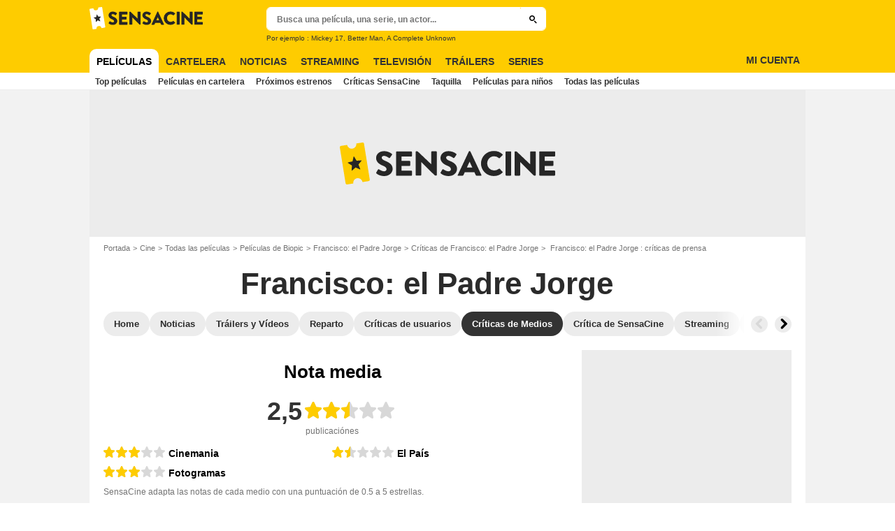

--- FILE ---
content_type: text/html; charset=UTF-8
request_url: https://www.sensacine.com/peliculas/pelicula-235738/criticas-prensa/
body_size: 51100
content:
<!DOCTYPE html>
<html lang="es">
<head>
        <meta http-equiv="X-UA-Compatible" content="IE=edge,chrome=1">
        <meta charset="UTF-8" />
    <meta name="viewport" content="width=device-width, initial-scale=1.0, maximum-scale=1.0, minimum-scale=1.0, user-scalable=no">
    <meta name="robots" content="index,follow,max-snippet:-1,max-image-preview:standard" />
        <title>Críticas de prensa para la película Francisco: el Padre Jorge - SensaCine.com</title>
    <meta name="keywords" content="" />
    <meta name="Googlebot" content="noarchive" />
    <meta name="distribution" content="global" />
    <meta name="author" content="SensaCine" />
    <meta name="country" content="Spain" />
    <meta name="geo.position" content="40.46131;-0.367224" />
    <meta name="geo.country" content="ES" />
        <meta name="ICBM" content="40.46131;-0.367224" />
    <meta name="theme-color" content="#FECC00" />
    <meta name="description" content="Descubre las 3 críticas de periódicos y revistas de cine para la película Francisco: el Padre Jorge dirigida por Beda Docampo Feijóo con Dario Grandinetti, Silvia Abascal, Laura Novoa, Leonor Manso." />
            <meta property="og:site_name" content="SensaCine.com" />
    <meta property="og:locale" content="es_ES" />
    <meta property="og:title" content="Francisco: el Padre Jorge: las críticas de prensa" />
    <meta property="og:description" content="Descubre las 3 críticas de periódicos y revistas de cine para la película Francisco: el Padre Jorge dirigida por Beda Docampo Feijóo con Dario Grandinetti, Silvia Abascal, Laura Novoa, Leonor Manso." />
    <meta property="og:image" content="https://es.web.img3.acsta.net/pictures/15/08/21/12/57/341077.jpg" />
    <meta property="og:type" content="video.movie" />
        <meta property="fb:app_id" content="118886744815247" />
        <meta property="video:director" content="Beda Docampo Feijóo" />
    <meta name="twitter:card" content="photo" />
    <meta name="twitter:site" content="@SensaCine" />
    <meta name="twitter:title" content="Francisco: el Padre Jorge: las críticas de prensa" />
    <meta name="twitter:description" content="Descubre las 3 críticas de periódicos y revistas de cine para la película Francisco: el Padre Jorge dirigida por Beda Docampo Feijóo con Dario Grandinetti, Silvia Abascal, Laura Novoa, Leonor Manso." />
    <meta name="twitter:image" content="https://es.web.img3.acsta.net/pictures/15/08/21/12/57/341077.jpg" />
    
    
        <meta name="twitter:app:name:iphone" content="SensaCine" />
    <meta name="twitter:app:name:ipad" content="SensaCine" />
    <meta name="twitter:app:name:googleplay" content="SensaCine" />
    <meta name="twitter:app:url:iphone" content="SensaCine://open/movie?code=235738" />
    <meta name="twitter:app:url:ipad" content="SensaCine://open/movie?code=235738" />
    <meta name="twitter:app:url:googleplay" content="SensaCine://open/movie?code=235738" />
    <meta name="twitter:app:id:iphone" content="374013343" />
    <meta name="twitter:app:id:ipad" content="374013343" />
    <meta name="twitter:app:id:googleplay" content="com.sensacine.android" />
    <meta name="apple-itunes-app" content='app-id=374013343, app-argument=SensaCine://open/movie?code=235738'>
    
                        <meta property="fb:pages" content="96945832219" />
                <link rel="preconnect" href="https://assets.sensacine.com" />
    
    
            <link rel="preload" href="https://assets.sensacine.com/skin/font/icon/font-icon.bce91d4d.woff2" as="font" type="font/woff2" crossorigin />
        <link rel="preload" href="https://assets.sensacine.com/skin/img/sensacine/logo-main-grey.71eda1dd.svg" type="image/svg+xml" as="image" />

        <link rel="preload" href="https://assets.sensacine.com/js/website/website-common.aa34a65301f1ad904db6.js" as="script" />
        <link rel="preload" href="https://assets.sensacine.com/js/website/moviepage.fd21e321c092a14a5a8c.js" as="script" />

                        
    <style>article,aside,details,figcaption,figure,footer,header,hgroup,nav,section,summary{display:block}audio,canvas,video{display:inline-block}audio:not([controls]){display:none;height:0}[hidden],template{display:none}html{background:#fff;color:#000;-webkit-text-size-adjust:100%;-ms-text-size-adjust:100%;font-size:100%;touch-action:manipulation}button,html,input,select,textarea{font-family:sans-serif}body{margin:0;-webkit-font-smoothing:antialiased;-moz-osx-font-smoothing:grayscale;background:#f2f2f2;font-family:Arial,Sans-Serif;padding-top:3.375rem}a{background:transparent;color:#2b2b2b;outline:none;text-decoration:none}a:focus{outline:thin dotted}a:active,a:hover{outline:0}abbr[title]{border-bottom:1px dotted}b,strong{font-weight:700}dfn{font-style:italic}mark{background:#ff0;color:#000}code,kbd,pre,samp{font-family:monospace,serif;font-size:1em}pre{white-space:pre;white-space:pre-wrap;word-wrap:break-word}q{quotes:"\00201c" "\00201d" "\002018" "\002019"}q:after,q:before{content:"";content:none}small{font-size:80%}sub,sup{font-size:75%;line-height:0;position:relative;vertical-align:baseline}sup{top:-.5em}sub{bottom:-.25em}img{border:0}svg:not(:root){overflow:hidden}figure{margin:0}fieldset{margin:0}fieldset,legend{border:0;padding:0}legend{white-space:normal}button,input,select,textarea{font-family:inherit;font-size:100%;margin:0;vertical-align:baseline}button,input{line-height:normal}button,select{text-transform:none}button,html input[type=button],input[type=reset],input[type=submit]{-webkit-appearance:button;cursor:pointer}button[disabled],input[disabled]{cursor:default}input[type=checkbox],input[type=radio]{box-sizing:border-box;padding:0}input[type=search]{-webkit-appearance:textfield;box-sizing:content-box}input[type=search]::-webkit-search-cancel-button,input[type=search]::-webkit-search-decoration{-webkit-appearance:none}button::-moz-focus-inner,input::-moz-focus-inner{border:0;padding:0}textarea{border:0;font-family:Arial,sans-serif;font-size:13px;font-size:.75rem;line-height:1.5;margin:0;outline:0;overflow:auto;padding:0;resize:vertical;resize:none;vertical-align:top;width:100%}table{border-collapse:collapse;border-spacing:0}em{font-style:normal}*,:after,:before{box-sizing:border-box}::-moz-selection{background:#b3d4fc;text-shadow:none}::selection{background:#b3d4fc;text-shadow:none}input:focus{outline:none}p{margin:0}h1,h2,h3,h4,h5,h6{font-size:1em;margin:0;padding:0}hr{border:0;display:block;height:1px;margin:1em 0;padding:0}audio,canvas,img,video{vertical-align:middle}li,ol,ul{list-style:none;margin:0;padding:0}address{font-style:normal}iframe{border:0}.alert:before,.dropdown-custom .btn,.icon:after,.icon:before,.more-trigger:after,.rating-star:before{font-family:font-icon;font-style:normal;font-variant:normal;font-weight:400;text-transform:none;speak:none;display:inline-block;line-height:1;margin:0 .375rem;vertical-align:middle;-webkit-font-smoothing:antialiased;-moz-osx-font-smoothing:grayscale}.icon:after{margin-right:0}.icon:before{margin-left:0}.icon{font-size:1rem}.no-icon{display:none}.icon-centered:after,.icon-centered:before{margin:auto}.icon-3d-a:after,.icon-3d:before{content:"\e001"}.icon-3dots-a:after,.icon-3dots:before{content:"\e002"}.icon-4demotion-a:after,.icon-4demotion:before{content:"\e003"}.icon-4dx-a:after,.icon-4dx:before{content:"\e004"}.icon-4k-a:after,.icon-4k:before{content:"\e005"}.icon-4k3d-a:after,.icon-4k3d:before{content:"\e006"}.icon-add-to-collections-a:after,.icon-add-to-collections:before{content:"\e007"}.icon-alert-danger-a:after,.icon-alert-danger:before{content:"\e008"}.icon-alert-default-a:after,.icon-alert-default:before{content:"\e009"}.icon-alert-disclaimer-a:after,.icon-alert-disclaimer:before{content:"\e00a"}.icon-alert-info-a:after,.icon-alert-info:before{content:"\e00b"}.icon-alert-success-a:after,.icon-alert-success:before{content:"\e00c"}.icon-alert-warning-a:after,.icon-alert-warning:before{content:"\e00d"}.icon-android-a:after,.icon-android:before{content:"\e00e"}.icon-apple-a:after,.icon-apple:before{content:"\e00f"}.icon-arrow-bottom-a:after,.icon-arrow-bottom:before{content:"\e010"}.icon-arrow-forward-a:after,.icon-arrow-forward:before{content:"\e011"}.icon-arrow-left-a:after,.icon-arrow-left:before{content:"\e012"}.icon-arrow-right-a:after,.icon-arrow-right:before{content:"\e013"}.icon-arrow-top-a:after,.icon-arrow-top:before{content:"\e014"}.icon-award-a:after,.icon-award:before{content:"\e015"}.icon-badges-a:after,.icon-badges:before{content:"\e016"}.icon-camera-a:after,.icon-camera:before{content:"\e017"}.icon-candy-a:after,.icon-candy:before{content:"\e018"}.icon-cross-bold-a:after,.icon-cross-bold:before{content:"\e019"}.icon-cross-a:after,.icon-cross:before,.third-nav.show-sub .icon-plus:before{content:"\e01a"}.icon-cup-a:after,.icon-cup:before{content:"\e01b"}.icon-deconnexion-a:after,.icon-deconnexion:before{content:"\e01c"}.icon-dolbyatmos-a:after,.icon-dolbyatmos:before{content:"\e01d"}.icon-dolbycinema-a:after,.icon-dolbycinema:before{content:"\e01e"}.icon-eclaircolor-a:after,.icon-eclaircolor:before{content:"\e01f"}.icon-expand-a:after,.icon-expand:before{content:"\e020"}.icon-eye-a:after,.icon-eye:before{content:"\e021"}.icon-fullscreen-square-a:after,.icon-fullscreen-square:before{content:"\e022"}.icon-gear-a:after,.icon-gear:before{content:"\e023"}.icon-grandlarge-a:after,.icon-grandlarge:before{content:"\e024"}.icon-hamburger-a:after,.icon-hamburger:before{content:"\e025"}.icon-handicap-a:after,.icon-handicap:before{content:"\e026"}.button-become-fan.active:hover:before,.icon-heart-empty-a:after,.icon-heart-empty:before{content:"\e027"}.button-become-fan.active:before,.icon-heart-full-a:after,.icon-heart-full:before{content:"\e028"}.icon-home-a:after,.icon-home:before{content:"\e029"}.icon-ice-a:after,.icon-ice:before{content:"\e02a"}.icon-imax-a:after,.icon-imax:before{content:"\e02b"}.icon-imax3d-a:after,.icon-imax3d:before{content:"\e02c"}.icon-infinite-a:after,.icon-infinite:before{content:"\e02d"}.icon-laserultra-a:after,.icon-laserultra:before{content:"\e02e"}.icon-laurier-left-a:after,.icon-laurier-left:before{content:"\e02f"}.icon-laurier-right-a:after,.icon-laurier-right:before{content:"\e030"}.icon-link-exit-a:after,.icon-link-exit:before{content:"\e031"}.icon-link-square-a:after,.icon-link-square:before{content:"\e032"}.icon-mac-home-a:after,.icon-mac-home:before{content:"\e033"}.icon-mac-my-collections-a:after,.icon-mac-my-collections:before{content:"\e034"}.icon-mac-my-community-a:after,.icon-mac-my-community:before{content:"\e035"}.icon-mac-my-movies-a:after,.icon-mac-my-movies:before{content:"\e036"}.icon-mac-my-ratings-a:after,.icon-mac-my-ratings:before{content:"\e037"}.icon-mac-my-reviews-a:after,.icon-mac-my-reviews:before{content:"\e038"}.icon-mac-my-series-a:after,.icon-mac-my-series:before{content:"\e039"}.icon-mac-my-theaters-a:after,.icon-mac-my-theaters:before{content:"\e03a"}.icon-mac-my-want-to-see-a:after,.icon-mac-my-want-to-see:before{content:"\e03b"}.icon-mac-settings-a:after,.icon-mac-settings:before{content:"\e03c"}.icon-mail-a:after,.icon-mail:before{content:"\e03d"}.icon-notifications-a:after,.icon-notifications:before{content:"\e03e"}.icon-onyxled-a:after,.icon-onyxled:before{content:"\e03f"}.icon-pen-a:after,.icon-pen:before{content:"\e040"}.icon-pin-a:after,.icon-pin:before{content:"\e041"}.icon-play-arrow-a:after,.icon-play-arrow:before{content:"\e042"}.icon-play-mini-a:after,.icon-play-mini:before{content:"\e043"}.icon-playlist-a:after,.icon-playlist:before{content:"\e044"}.icon-plus-bold-a:after,.icon-plus-bold:before{content:"\e045"}.icon-plus-mini-a:after,.icon-plus-mini:before{content:"\e046"}.icon-plus-a:after,.icon-plus:before{content:"\e047"}.icon-profil-a:after,.icon-profil:before{content:"\e048"}.icon-replay-a:after,.icon-replay:before{content:"\e049"}.icon-restaurant-a:after,.icon-restaurant:before{content:"\e04a"}.icon-screenx-a:after,.icon-screenx:before{content:"\e04b"}.icon-search-a:after,.icon-search:before{content:"\e04c"}.icon-share-social-a:after,.icon-share-social:before{content:"\e04d"}.icon-share-a:after,.icon-share:before{content:"\e04e"}.icon-sign-in-collections-a:after,.icon-sign-in-collections:before{content:"\e04f"}.icon-sign-in-friends-a:after,.icon-sign-in-friends:before{content:"\e050"}.icon-sign-in-gifts-a:after,.icon-sign-in-gifts:before{content:"\e051"}.icon-sign-in-newsletter-a:after,.icon-sign-in-newsletter:before{content:"\e052"}.icon-sign-in-rate-a:after,.icon-sign-in-rate:before{content:"\e053"}.icon-sign-in-score-a:after,.icon-sign-in-score:before{content:"\e054"}.icon-sign-in-theaters-a:after,.icon-sign-in-theaters:before{content:"\e055"}.icon-slideshow-a:after,.icon-slideshow:before{content:"\e056"}.icon-smiley-happy-a:after,.icon-smiley-happy:before{content:"\e057"}.icon-smiley-sad-a:after,.icon-smiley-sad:before{content:"\e058"}.icon-social-facebook-circle-a:after,.icon-social-facebook-circle:before{content:"\e059"}.icon-social-facebook-square-a:after,.icon-social-facebook-square:before{content:"\e05a"}.icon-social-facebook-a:after,.icon-social-facebook:before{content:"\e05b"}.icon-social-google-circle-a:after,.icon-social-google-circle:before{content:"\e05c"}.icon-social-google-a:after,.icon-social-google:before{content:"\e05d"}.icon-social-instagram-circle-a:after,.icon-social-instagram-circle:before{content:"\e05e"}.icon-social-mail-circle-a:after,.icon-social-mail-circle:before{content:"\e05f"}.icon-social-threads-circle-a:after,.icon-social-threads-circle:before{content:"\e060"}.icon-social-tiktok-circle-a:after,.icon-social-tiktok-circle:before{content:"\e061"}.icon-social-twitter-circle-a:after,.icon-social-twitter-circle:before{content:"\e062"}.icon-social-twitter-square-a:after,.icon-social-twitter-square:before{content:"\e063"}.icon-social-twitter-a:after,.icon-social-twitter:before{content:"\e064"}.icon-social-whatsapp-square-a:after,.icon-social-whatsapp-square:before{content:"\e065"}.icon-social-whatsapp-a:after,.icon-social-whatsapp:before{content:"\e066"}.icon-social-youtube-circle-a:after,.icon-social-youtube-circle:before{content:"\e067"}.icon-speednoter-a:after,.icon-speednoter:before{content:"\e068"}.icon-star-empty-a:after,.icon-star-empty:before{content:"\e069"}.icon-star-half-left-a:after,.icon-star-half-left:before{content:"\e06a"}.icon-star-half-right-a:after,.icon-star-half-right:before{content:"\e06b"}.icon-star-a:after,.icon-star:before{content:"\e06c"}.icon-stats-a:after,.icon-stats:before{content:"\e06d"}.icon-thumb-down-a:after,.icon-thumb-down:before{content:"\e06e"}.icon-thumb-up-a:after,.icon-thumb-up:before{content:"\e06f"}.icon-tick-square-a:after,.icon-tick-square:before{content:"\e070"}.icon-tick-a:after,.icon-tick:before{content:"\e071"}.icon-ticket-a:after,.icon-ticket:before{content:"\e072"}.icon-tickets-seances-a:after,.icon-tickets-seances:before{content:"\e073"}.icon-time-a:after,.icon-time:before{content:"\e074"}.icon-trash-a:after,.icon-trash:before{content:"\e075"}.bam-want-to-see.active:before,.icon-wish-full-a:after,.icon-wish-full:before{content:"\e076"}.icon-wish-a:after,.icon-wish:before,.no-touch .bam-want-to-see.active:hover:before{content:"\e077"}@font-face{font-family:font-icon;font-style:normal;font-weight:400;src:url(https://assets.sensacine.com/skin/font/icon/font-icon.bce91d4d.woff2) format("woff2"),url(https://assets.sensacine.com/skin/font/icon/font-icon.8c5aa12f.woff) format("woff"),url(https://assets.sensacine.com/skin/font/icon/font-icon.551e2c40.ttf) format("truetype")}.gd{display:grid}.gd-gap-5{grid-gap:.3125rem}.gd-gap-10{grid-gap:.625rem}.gd-gap-15{grid-gap:.9375rem}.gd-gap-20{grid-gap:1.25rem}.gd-gap-30{grid-gap:1.875rem}.gd-span-s-12{grid-column:1/span 12}.gd-item-mw-0{min-width:0}.gd-2-cols,.gd-3-cols{display:grid;grid-template-columns:1fr}.gd-2-cols .gd-col-left,.gd-2-cols .gd-col-middle,.gd-2-cols .gd-col-right,.gd-3-cols .gd-col-left,.gd-3-cols .gd-col-middle,.gd-3-cols .gd-col-right{min-width:0}.gd-col-left{padding-top:1.25rem}.gd-xs-1{grid-template-columns:repeat(1,1fr)}.gd-xs-2{grid-template-columns:repeat(2,1fr)}.gd-xs-3{grid-template-columns:repeat(3,1fr)}.gd-xs-4{grid-template-columns:repeat(4,1fr)}.gd-xs-12{grid-template-columns:repeat(12,1fr)}.body-header-min{padding-top:2.8125rem}.content-layout{background:#fff;display:block;font-size:.75rem;margin:0 auto;max-width:64rem;padding-bottom:1px;position:relative}.section{margin-bottom:2.5rem}.section-wrap{padding-left:.625rem;padding-right:.625rem}.section-wrap.section-black{background:#000;padding-bottom:2rem;padding-top:2rem}.section-block{display:block}.rc-content{margin-top:80vh;overflow:hidden}.player-emergence{background:#fff;margin:0 auto;max-width:64rem}.form-holder{border-radius:.625rem}.form input[type=email],.form input[type=password],.form input[type=text]{background-color:#fff;background-image:none;border:1px solid #d8d8d8;border-radius:2px;border-radius:.625rem;box-shadow:none!important;color:#333;display:block;font-family:montserrat,Arial,Sans-Serif;font-size:.8125rem;height:2.25rem;line-height:1.125rem;overflow:hidden;padding:.5em 1.07em .424em}.form input[type=email]:-moz-placeholder,.form input[type=password]:-moz-placeholder,.form input[type=text]:-moz-placeholder{box-shadow:none!important}input[type=text]{display:inline-block;vertical-align:middle}.form input[type=checkbox]{height:1.125rem;opacity:0;position:absolute;width:1.125rem;z-index:1}.form input[type=checkbox]+label{display:inline-block;padding:0 0 0 1.25rem;position:relative;z-index:0}.form input[type=checkbox]+label:after,.form input[type=checkbox]+label:before{border:1px solid #d8d8d8;content:"";display:block;height:.9375rem;left:0;position:absolute;top:0;width:.9375rem}.form input[type=checkbox]:checked+label:after,.form input[type=checkbox]:checked+label:before{background:#16a085}.form-field{display:inline-block;padding-right:8.25rem;position:relative;width:100%}.form-field .form-text{width:100%}.form-field .form-submit{-webkit-appearance:none;-moz-appearance:none;appearance:none;border:0;outline:none;position:absolute;right:0;top:0}.button,.editor-button,.main-header .button-form,.main-header .header-search-submit{-webkit-appearance:none;-moz-appearance:none;appearance:none;background:transparent;border:none;border-radius:1.875rem;cursor:pointer;display:inline-block;font-family:montserrat,Arial,Sans-Serif;font-size:.8125rem;font-weight:700;letter-spacing:0;line-height:1rem;outline:none;overflow:hidden;padding:.625rem 1.25rem;position:relative;text-decoration:none;text-transform:uppercase;vertical-align:middle}.button:focus,.editor-button:focus,.main-header .button-form:focus,.main-header .header-search-submit:focus{outline:none}.button-xs{font-size:.625rem;padding:.3125rem .7rem}.button-xs.button-provider-squared{line-height:.75rem}.button-xs.button-provider-squared .button-img{width:70%}.button-xs.button-squared-full{padding:.125rem}.button-sm,.editor-button{font-size:.75rem;line-height:1rem;padding:.75rem 1rem}.button-provider-squared.editor-button,.button-sm.button-provider-squared{line-height:.875rem}.button-sm .icon,.editor-button .icon{font-size:.6875rem}.button-sm .button-primary-text,.editor-button .button-primary-text{font-size:.75rem}.button-sm.button-squared-full,.button-squared-full.editor-button{padding:.313rem}.button-md{font-size:.8125rem;line-height:1rem;padding:.625rem 1.25rem}.button-md.button-squared-full{padding:.625rem}.button-lg{font-size:.875rem;line-height:1.625rem;padding:.9375rem 1.875rem}.button-disabled,.button:disabled,.editor-button:disabled,.main-header .button-form:disabled,.main-header .header-search-submit:disabled{cursor:default;opacity:.5;pointer-events:none;transition:none}.button-no-click{cursor:default;pointer-events:none;transition:none}.button-white-ghost{background:transparent;border:1px solid #fff;color:#fff}.button-white-full{background:#fff;color:#000}.button-white-full:hover{background:#dfdfdf;color:#000}.button-grey-ghost{background:transparent;border:1px solid #737373;color:#737373}.button-grey-full{background-color:#737373;color:#fff}.button-grey-full:hover{background:#666;color:#f2f2f2}.button-grey-full-square{background:transparent;color:#737373}.button-grey-full-square:hover{background:transparent;color:#666}.button-default-full,.editor-button{background:#ececec;color:#000}.button-default-full:hover,.editor-button:hover{background:#dfdfdf;color:#000}.button-primary-full,.main-header .button-form,.main-header .header-search-submit{background:#2b2b2b;color:#ececec}.button-primary-full:hover,.main-header .button-form:hover,.main-header .header-search-submit:hover{background:#1e1e1e;color:#fff}.button-squared-full{background:#333f48;border-radius:.625rem;color:#ececec;overflow:hidden;padding:.125rem}.button-squared-full:before{margin:.625rem}.button-squared-full:hover{background:#737373;color:#fff}.button-inverse-full{background:#fecc00;color:#333}.button-inverse-full:hover{background:#eabb00;color:#333}.button-inverse-ghost{background:transparent;border:1px solid #eabb00;color:#eabb00}.button-inverse-ghost:hover{border-color:#d1a700;color:#d1a700}.button-dark-ghost{background:transparent;border:1px solid #181d1f;color:#181d1f}.button-dark-ghost:hover{border-color:#39454a;color:#39454a}.button-danger,.button-danger-full{background:#e50712;color:#ececec}.button-danger-full:hover,.button-danger:hover{background:#cc0610;color:#fff}.button-filter-ghost{align-items:center;background:#fff;border:1px solid #737373;color:#737373;display:flex;font-family:montserrat,Arial,Sans-Serif;font-size:.75rem;font-weight:700;text-align:center;text-transform:none}.button-filter-ghost:hover{background:#ececec}.button-filter-ghost.active-filter{border-color:#333;color:#333}.button-danger-ghost{background:transparent;border:1px solid #e50712;color:#e50712}.button-netflix-full{background:#e50914;color:#fff}.button-netflix-full:hover{background:#cc0812;color:#fff}.button-netflix-ghost{background:transparent;border:1px solid #e50914;color:#e50914}.button-netflix-ghost:hover{background:#cc0812;color:#fff}.button-amazon-prime-video-full{background:#00a8e1;color:#fff}.button-amazon-prime-video-full:hover{background:#0095c8;color:#fff}.button-disney-full{background:#02d6e8;color:#000;white-space:nowrap}.button-disney-full:hover{background:#02bfcf;color:#000}.button-filmin-full{background:#00ffa6;color:#000;white-space:nowrap}.button-filmin-full:hover{background:#00e695;color:#000}.button-m6plus-full{background:#000;color:#faef00}.button-m6plus-full:hover{background:#262626;color:#faef00}.button-m6plus-full-reverse{background:#faef00;color:#000}.button-m6plus-full-reverse:hover{background:#fff748;color:#000}.button-my-canal-vod-full{background:#922091;color:#fff}.button-my-canal-vod-full:hover{background:#7d1b7c;color:#fff}.button-my-canal-vod-ghost{font-family:Arial,Sans-Serif;font-size:.9375rem;letter-spacing:normal;text-transform:none}.button-my-canal-vod-ghost,.button-my-canal-vod-ghost:hover{background:#fff;color:#005ea8}.button-mycanal-svod-full{background:#ed3655;color:#fff}.button-mycanal-svod-full:hover{background:#eb1f41;color:#fff}.button-movistarplus-full{background:#019bf4;color:#fff}.button-movistarplus-full:hover{background:#018bdb;color:#fff}.button-cineplusocs-full{background:#f60;color:#fff}.button-cineplusocs-full:hover{background:#ff944d;color:#fff}.button-arte-full{background:#fe4601;color:#fff}.button-arte-full:hover{background:#e53f01;color:#fff}.button-salto-full{background:#f14a53;color:#fff}.button-salto-full:hover{background:#f69196;color:#fff}.button-madelen-full{background:#0086b1;color:#fff}.button-madelen-full:hover{background:#007398;color:#fff}.button-benshi-full{background:#f55;color:#fff}.button-benshi-full:hover{background:#ff3c3c;color:#fff}.button-adn-full{background:#0092ff;color:#fff}.button-adn-full:hover{background:#0083e6;color:#fff}.button-skyticket-full{background:#ff0853;color:#fff}.button-skyticket-full:hover{background:#ee0048;color:#fff}.button-hbo-max-full{background:#000;color:#fff}.button-hbo-max-full:hover{background:#262626;color:#fff}.button-amazon-pvc-full{background:#181d1f;color:#fff}.button-amazon-pvc-full:hover{background:#39454a;color:#fff}.button-rtlplus-full{background:#181d1f;color:#fff}.button-rtlplus-full:hover{background:#39454a;color:#fff}.button-starplus-full{background:#271e45;color:#fff}.button-starplus-full:hover{background:#1d1633;color:#fff}.button-universcine-full{background:#ff0065;color:#fff}.button-universcine-full:hover{background:#e6005b;color:#fff}.button-paramountplus-full{background:#0064ff;color:#fff}.button-paramountplus-full:hover{background:#005ae6;color:#fff}.button-paramountplus-full .paramount-plus{font-family:Arial,Sans-Serif}.button-filmotv-full{background:#1b1856;color:#fff}.button-filmotv-full:hover{background:#151242;color:#fff}.button-crunchyroll-full{background:#ff6b00;color:#fff}.button-crunchyroll-full:hover{background:#e66000;color:#fff}.button-mubi-full{background:#001489;color:#fff}.button-mubi-full:hover{background:#001070;color:#fff}.button-capuseen-full{background:#f2af20;color:#fff}.button-capuseen-full:hover{background:#eba40e;color:#fff}.button-skyshowtime-full{background:#6d5ff9;color:#fff}.button-skyshowtime-full:hover{background:#5746f8;color:#fff}.button-gaumont-classic-full{background:#dc002e;color:#fff}.button-gaumont-classic-full:hover{background:#c30029;color:#fff}.button-magenta-tv-full{background:#e20074;color:#fff}.button-magenta-tv-full:hover{background:#c90067;color:#fff}.button-ardplus-full{background:#003480;color:#fff}.button-ardplus-full:hover{background:#002a67;color:#fff}.button-tf1plus-full{background:#00f;color:#fff}.button-tf1plus-full:hover{background:#0000e6;color:#fff}.button-tf1plus-full-white{background:#fff;color:#00f}.button-tf1plus-full-white:hover{background:#f2f2f2;color:#00f}.button-francetv-full{background:#172128;color:#fff}.button-francetv-full:hover{background:#0e1418;color:#fff}.button-flixole-full{background:#ec0032;color:#fff}.button-flixole-full:hover{background:#d3002d;color:#fff}.button-oqee-full{background:#161616;color:#fff}.button-oqee-full:hover{background:#090909;color:#fff}.button-ina-madelen-full{background:#0086b1;color:#fff}.button-ina-madelen-full:hover{background:#007398;color:#fff}.button-black-full{background:#000;color:#fff}.button-black-full:hover{background:#2b2b2b;color:#fff}.button .provider-plus,.editor-button .provider-plus,.header-nav-link .provider-plus,.main-header .button-form .provider-plus,.main-header .header-search-submit .provider-plus{font-family:Arial,Sans-Serif}.button-dark-full{background-color:#181d1f;color:#fff}.button-provider-premium{align-content:center;align-items:center;display:inline-flex;flex-direction:row;flex-wrap:nowrap;justify-content:center}.button-provider-premium .button-image-holder{flex:0 0 auto;overflow:hidden}.button-provider-premium .button-image-holder .logo-provider-premium{display:block;min-width:2rem;width:auto}.button-provider-premium .txt{display:block;text-align:center;width:100%}.button-provider-squared{border-radius:.875rem;overflow:hidden;padding:.3125rem}.button-provider-squared .button-primary-text{display:block;font-family:Arial,Sans-Serif;font-size:.75rem;font-weight:700}.button-provider-squared .button-secondary-text{color:#005ea8;display:block;font-family:Arial,Sans-Serif;font-size:.75rem;letter-spacing:normal}.button-provider-squared .txt{display:block;margin-top:.625rem;text-align:center;text-transform:none;vertical-align:middle}.button-provider-squared .logo-provider-squared{border-radius:.625rem;height:4.688rem;overflow:hidden;width:4.688rem}.button-provider-squared .disney-plus{font-family:Arial,Sans-Serif}.button-social-ac-full{background:#1ca2eb;border:1px solid transparent;color:#fff}.button-social-ac-full:hover{background:#1394da;color:#fff}.button-social-ac-full.active{color:#737373}.button-social-ac-full.active,.button-social-ac-full.active:hover{background:#d8d8d8;border:1px solid #d8d8d8}.button-social-ac-ghost{background:transparent;border:1px solid #1ca2eb;color:#1ca2eb}.button-social-ac-ghost:hover{background:rgba(0,0,0,.1);color:#1394da}.button-social-ac-ghost.active{background:transparent;border:1px solid #737373;color:#737373}.button-social-ac-ghost.active:hover{background:rgba(0,0,0,.1);border:1px solid #d8d8d8}.button-social-ac-thumbnail{background:#f2f2f2;border:1px solid transparent;color:#222}.button-social-ac-thumbnail:hover{background:#1394da;color:#fff}.button-social-ac-thumbnail.active{background:#1ca2eb;border:1px solid #1ca2eb;color:#fff}.button-social-ac-thumbnail.active:hover{background:#d8d8d8;border:1px solid #d8d8d8}.button-sign-social{background-color:#fff;background-position:50%;background-repeat:no-repeat;background-size:1.125rem;border:1px solid #d8d8d8;border-radius:.25rem;box-sizing:border-box;height:2.5rem;margin:1.5rem 1rem;overflow:hidden;transform:scale(1.25);transform-origin:center center;width:2.5rem}.button-sign-social:hover{background-color:#ececec}.button-fb-full{background:#39579a;color:#fff}.button-fb-full:hover{background:#324c87;color:#fff}.button-fb-full-square{background:transparent;color:#39579a}.button-fb-full-square:hover{background:transparent;color:#324c87}.button-tw-full{background:#000;color:#fff}.button-tw-full:hover{background:#262626;color:#fff}.button-tw-full-square{background:transparent;color:#000}.button-tw-full-square:hover{background:transparent;color:#262626}.button-whatsapp-full{background:#25d366;color:#fff}.button-whatsapp-full:hover{background:#21bd5c;color:#fff}.button-whatsapp-full-square{background:transparent;color:#25d366}.button-whatsapp-full-square:hover{background:transparent;color:#21bd5c}.button-sign-fb{background-image:url(https://assets.sensacine.com/skin/img/f-logo.c7592789.svg)}.button-sign-gplus{background-image:url(https://assets.sensacine.com/skin/img/google-logo.0dc1b797.svg)}.button-countdown-full{background:var(--customBtnBgColor,#fff);color:var(--customBtnTxtColor,#000)}.button-countdown-full:hover{background:var(--customBtnBgColorHover,#737373);color:var(--customBtnTxtColor,#000)}.button-countdown-ghost{background:var(--customBtnBgColor,#fff);color:var(--customBtnTxtColor,#000)}.button-countdown-ghost:hover{background:var(--customBtnBgColorHover,#737373);color:var(--customBtnTxtColor,#000)}.no-touch .button-become-fan:hover{color:#1ca2eb}.button-message{background:#fff;color:#333}.button-message:hover{background:#f2f2f2;color:#333}.button-add-theater{background-color:#ececec;border-radius:50%;font-size:.75rem;overflow:hidden;padding:.438rem .563rem}.button-add-theater:before{color:#737373;margin:0}.button-add-theater:hover:before{color:#1ca2eb}.button-add-theater.active{background-color:#d2edfb;display:inline-block}.button-add-theater.active:before{color:#1ca2eb}.button-add-theater.active:hover:before{color:#737373}.button-add-theater-small{font-size:.625rem;margin:0 0 0 .3125rem;padding:.25rem .375rem}.button-add-theater-small .txt{display:none}.titlebar-page .button-become-fan:before,.titlebar-page .button-interested:before,.titlebar-page .button-seenit:before{margin:0;vertical-align:text-top}.button-rating-delete{background:transparent;border:none;color:transparent;font:0/0 a;text-shadow:none}.main-header .no-touch .button-form,.main-header .no-touch .header-search-submit,.no-touch .button,.no-touch .editor-button,.no-touch .main-header .button-form,.no-touch .main-header .header-search-submit{transition:background .15s ease-in-out}.button .icomask,.button .icon,.editor-button .icomask,.editor-button .icon,.main-header .button-form .icomask,.main-header .button-form .icon,.main-header .header-search-submit .icomask,.main-header .header-search-submit .icon{vertical-align:top}.button .icon:after,.button .icon:before,.editor-button .icon:after,.editor-button .icon:before,.main-header .button-form .icon:after,.main-header .button-form .icon:before,.main-header .header-search-submit .icon:after,.main-header .header-search-submit .icon:before{margin:0}.button .icon-left,.editor-button .icon-left,.main-header .button-form .icon-left,.main-header .header-search-submit .icon-left{margin:0 .625rem 0 0}.button .icon-right,.editor-button .icon-right,.main-header .button-form .icon-right,.main-header .header-search-submit .icon-right{margin:0 0 0 .625rem}.button-icon .icon,.button-icon .icon:after,.button-icon .icon:before{margin:0}.button-no-txt .txt{display:none}.button-no-txt .icon{margin:0}.button .counter,.editor-button .counter,.main-header .button-form .counter,.main-header .header-search-submit .counter{margin-left:.3125rem}.main-header .button-form,.main-header .header-search-submit{height:2.0625rem;margin:-.125rem 0 0 -.0625rem}.light .button-primary-full,.light .button-social,.light .main-header .button-form,.light .main-header .header-search-submit,.main-header .light .button-form,.main-header .light .header-search-submit{color:#fff}.button-fb.button-lg.editor-button,.button.button-fb.button-lg,.main-header .button-fb.button-lg.button-form,.main-header .button-fb.button-lg.header-search-submit{padding:.75em 1.07em}.button-helpful{background:transparent;color:#737373}.button-helpful:hover{color:#000}.button-helpful .icon{margin-right:.3125rem}.button-helpful.active{color:#1ca2eb}.button .icon-arrow-left,.button .icon-arrow-right,.button .icon-arrow-right-a,.button .icon-play-mini,.editor-button .icon-arrow-left,.editor-button .icon-arrow-right,.editor-button .icon-arrow-right-a,.editor-button .icon-play-mini,.main-header .button-form .icon-arrow-left,.main-header .button-form .icon-arrow-right,.main-header .button-form .icon-arrow-right-a,.main-header .button-form .icon-play-mini,.main-header .header-search-submit .icon-arrow-left,.main-header .header-search-submit .icon-arrow-right,.main-header .header-search-submit .icon-arrow-right-a,.main-header .header-search-submit .icon-play-mini{color:#fecc00}.icomask{display:inline-block;margin:0 -.25rem 0 -.875rem;overflow:hidden;padding:0 0 0 .875rem;position:relative;vertical-align:middle}.button-sm .icomask,.editor-button .icomask{margin:0 -.25rem 0 -.625rem;padding:0 0 0 .625rem}.icomask .icon{font-size:.875rem;position:relative}.main-header .no-touch .button-form:hover .icomask .icon,.main-header .no-touch .header-search-submit:hover .icomask .icon,.no-touch .button:hover .icomask .icon,.no-touch .editor-button:hover .icomask .icon,.no-touch .main-header .button-form:hover .icomask .icon,.no-touch .main-header .header-search-submit:hover .icomask .icon{animation-duration:.3s;animation-name:btnIconAnimate}.icomask.iconmask-rside{margin:0 -.875rem 0 -.25rem;padding:0 .875rem 0 0}.icomask.iconmask-rside .icon{margin:0 0 0 .625rem}@keyframes btnIconAnimate{0%{left:0}50%{left:100%;opacity:0}51%{left:-100%;opacity:0}to{left:0}}.icon-plus-mini:before{color:#000;font-size:.75rem;position:relative;z-index:2}.icon-plus-mini.plus-mini-rounded:after{background:#fff;border-radius:50%;content:"";height:1.625rem;overflow:hidden;position:absolute;transform:translate(-75%,20%);width:1.625rem;z-index:1}.icon-play-mini:before{color:#000;position:relative;z-index:2}.icon-play-mini.play-mini-rounded{background-color:rgba(0,0,0,.8);border-radius:50%;font-size:.75rem;height:1.75rem;overflow:hidden;padding:.313rem 0 0 .688rem;width:1.75rem}.icon-play-mini.play-mini-rounded:before{color:#fff}.icon-play-mini:hover:before{color:#fecc00}.ico-play-wrapper{background-color:rgba(0,0,0,.6);border-radius:50%;display:block;height:2.5rem;left:50%;overflow:hidden;position:absolute;top:55%;transform:translate(-50%,-80%);width:2.5rem;z-index:1}.ico-play-wrapper .icon-play-arrow{color:#fff;display:block;left:50%;position:absolute;top:50%;transform:translate(-50%,-50%);width:26.28%}.ico-play-wrapper:hover{background-color:rgba(0,0,0,.8)}.ico-play-wrapper:hover .icon-play-arrow{color:#fecc00}.player .media-holder .ico-play-wrapper{transform:translate(-50%,-70%)}.label{border-radius:.25rem;display:inline-block;font-family:montserrat,Arial,Sans-Serif;font-weight:700;overflow:hidden;text-transform:uppercase}.label-sm{font-size:.5625rem;padding:.1875rem .25rem}.label-md{font-size:.563rem;padding:.313rem .3125rem}.label-lg{font-size:.875rem;padding:.375rem .625rem .3125rem}.label-default-full{background:#b3b3b3;color:#fff}.label-default-ghost{background:transparent;border:1px solid #ececec;color:#b3b3b3}.label-primary-full{background:#fecc00;color:#333}.label-primary-ghost{background:transparent;border:1px solid #fecc00;color:#fecc00}.label-success-full{background:#16a085;color:#fff}.label-success-ghost{background:transparent;border:1px solid #16a085;color:#16a085}.label-danger-full{background:#e50712;color:#fff}.label-danger-ghost{background:transparent;border:1px solid #e50712;color:#e50712}.label-premiere-full{background:#e50712;color:#333}.label-premiere-ghost{background:transparent;border:1px solid #e50712;color:#e50712}.label-theaters-full{background:#fecc00;color:#333}.label-soon-full{background:#ececec;color:#333}.label-warning-full{background:#f39c12;color:#000}.label-warning-ghost{background:transparent;border:1px solid #f39c12;color:#f39c12}.label-info-full{background:#0083b9;color:#fff}.label-info-ghost{background:transparent;border:1px solid #0083b9;color:#0083b9}.label-sponso-full{background:#b3b3b3;color:#fff}.label-sponso-ghost{background:transparent;border:1px solid #fff;color:#fff}.label-sponso-dark-full{background:#333;color:#fff}.label-current-full{background:#81d135;color:#fff}.label-current-ghost{background:transparent;border:1px solid #81d135;color:#81d135}.label-white-ghost{background:transparent;border:1px solid #fff;color:#fff}.label-soon{font-family:montserrat,Arial,Sans-Serif;font-size:.6875rem;font-weight:400;overflow:visible;text-transform:lowercase}.carousel-item .label-sponso,.media-holder .label-sponso,.thumbnail-container .label-sponso{background:#333}.media-holder .label-sponso-dark-full,.media-holder .label-sponso-full,.media-holder .label-sponso-ghost{position:absolute}.titlebar{margin-bottom:.625rem}.titlebar-arrow{padding-right:3.125rem}.titlebar-page{display:block;margin-bottom:.9375rem;padding:1.25rem .625rem 0;text-align:center}.titlebar-top-border{position:relative}.titlebar-top-border:before{background:#fecc00;border-radius:.375rem;content:"";display:block;height:.3125rem;left:50%;margin-left:-2.5rem;position:absolute;top:.625rem;width:5rem}.titlebar-left-border:before{background:#fecc00;border-radius:.6875rem;content:"";display:inline-block;height:1.25rem;margin-right:.31rem;position:relative;width:.25rem}.titlebar-title{color:#333;display:inline-block;font-family:montserrat,Arial,Sans-Serif;font-weight:800}.titlebar-title-tny{font-size:.8125rem}.titlebar-title-xs{font-size:.9375rem}.titlebar-title-sm{font-size:1.125rem}.titlebar-title-md{font-size:1.375rem}.titlebar-title-lg{display:inline;font-size:1.75rem;vertical-align:middle}.titlebar-title-xl{font-size:2.125rem}.titlebar-logo-block{display:none}.titlebar-logo-inline{display:inline-block}.titlebar-logo-section{position:absolute;right:1rem;top:1rem}.titlebar-logo{float:right}.titlebar-subtile{font-size:.75rem;font-weight:500}.titlebar-info,.titlebar-subtile{font-family:montserrat,Arial,Sans-Serif}.titlebar-info{display:inline-block;font-size:1rem;font-weight:400;margin-left:.3125rem;vertical-align:baseline}.titlebar-page .titlebar-subtile{font-size:1.125rem;margin-top:.625rem}.title-punchline{color:#737373;display:block;font-size:1rem;font-style:italic;line-height:1.3;margin-bottom:1.875rem;padding:0;text-align:center}.title-inter,.title-punchline{font-family:montserrat,Arial,Sans-Serif;font-weight:500}.title-inter{color:#333;display:inline-block;font-size:.9375rem;font-weight:700}.title-highlight{color:#fecc00;font-family:montserrat,Arial,Sans-Serif;font-weight:600}.titlebar-action-holder{display:inline-block;margin-left:1.25rem}.titlebar-action-holder.affinity{height:2.5rem;vertical-align:text-bottom;width:2.5rem}.titlebar-action-holder.wts{height:2.1875rem;min-width:2.1875rem;vertical-align:text-bottom}.titlebar-action-holder.social{height:2.1875rem;vertical-align:text-bottom;width:5.3125rem}.main-header .titlebar .button-form,.main-header .titlebar .header-search-submit,.titlebar .button,.titlebar .editor-button,.titlebar .main-header .button-form,.titlebar .main-header .header-search-submit{margin-right:.3125rem}.titlebar .button-no-counter{height:2.1875rem;padding:0;width:2.1875rem}.titlebar .button-no-counter:before{margin:0}.titlebar .icon-ticket-a{color:#fecc00}.titlebar-spacer{padding-left:.5rem;padding-right:.5rem}.titlebar .js-seenit-btn{color:#d8d8d8}.titlebar .js-seenit-btn .active{color:#1ca2eb}.kids-title .titlebar-title{font-family:pompiere-regular,montserrat,Arial,Sans-Serif;font-weight:700}.classic-main-title{display:flex;justify-content:center;padding:1.25rem 1.875rem 0}.classic-main-title .classic-title-deco:before{background:#2b2b2b;border-radius:50%;content:"";display:block;height:.1875rem;margin:0 1rem;overflow:hidden;position:relative;top:50%;width:1.875rem}.classic-main-title .titlebar-title{color:#2b2b2b;flex:0 1 auto;font-family:trajan,montserrat,Arial,Sans-Serif;font-weight:600}.classic-title .titlebar-title{font-family:montserrat,Arial,Sans-Serif;font-weight:700}.classic-section-title .titlebar-title{color:#f2f2f2;font-family:garamond,montserrat,Arial,Sans-Serif;font-style:italic;font-weight:500}.classic-section-subtitle .titlebar-title{color:#f2f2f2;font-family:garamond,montserrat,Arial,Sans-Serif;font-style:normal;font-weight:700}.titlebar.section-title{position:relative}.titlebar.section-title .titlebar-title{margin-left:.625rem}.section-title:before{background:#fecc00;border-radius:.625rem;content:"";height:1.125rem;overflow:hidden;position:absolute;top:.25rem;width:.3125rem}.meta-title{display:inline-block;font-family:montserrat,Arial,Sans-Serif;font-size:.875rem;font-weight:700}.main-header .meta-title+.button-form,.main-header .meta-title+.header-search-submit,.meta-title+.button,.meta-title+.editor-button{margin-left:.3125rem}.meta .label,.meta-rating{margin-top:.3125rem}.meta-sub{font-family:montserrat,Arial,Sans-Serif;font-size:.75rem;font-weight:500}.meta-sub p{margin:.625rem 0}.more-trigger-wrapper{text-align:center}.more-trigger-wrapper .more-hidden{text-align:left}.more-trigger{border:1px solid #333;border-radius:1.25rem;cursor:pointer;font-family:montserrat,Arial,Sans-Serif;font-size:.75rem;font-weight:700;margin:0 auto;max-width:12.5rem;overflow:hidden;padding:.5rem 1.25rem;text-align:center}.more-trigger:hover{background-color:#ececec;color:#333;color:#2c82c8}.more-trigger:after{font-size:.5rem;vertical-align:initial}.more-trigger.loading{color:#ececec}.more-hidden{height:0;overflow:hidden}.more-trigger.active+.more-hidden{height:auto;overflow:visible}.more-trigger.active,.small-crop .more-trigger.active{display:none}.small-crop .more-hidden{height:0}.small-crop .more-trigger{display:block}.button-fb-full-square,.button-grey-full-square,.button-tw-full-square,.button-whatsapp-full-square{letter-spacing:0;padding:0;text-align:center}.button-fb-full-square .txt,.button-grey-full-square .txt,.button-tw-full-square .txt,.button-whatsapp-full-square .txt{display:none}.button-fb-full-square .icon,.button-grey-full-square .icon,.button-tw-full-square .icon,.button-whatsapp-full-square .icon{display:inline-block;font-size:2.4375rem;margin:0;position:relative}.button-fb-full-square .icon:before,.button-grey-full-square .icon:before,.button-tw-full-square .icon:before,.button-whatsapp-full-square .icon:before{margin:0;position:relative;z-index:1}.button-fb-full-square .icon:after,.button-grey-full-square .icon:after,.button-tw-full-square .icon:after,.button-whatsapp-full-square .icon:after{background:#fff;bottom:.3125rem;content:"";display:block;left:.3125rem;position:absolute;right:.3125rem;top:.3125rem;z-index:0}.button-fb-full-square.editor-button .icon,.button-grey-full-square.editor-button .icon,.button-sm.button-fb-full-square .icon,.button-sm.button-grey-full-square .icon,.button-sm.button-tw-full-square .icon,.button-sm.button-whatsapp-full-square .icon,.button-tw-full-square.editor-button .icon,.button-whatsapp-full-square.editor-button .icon{font-size:2.1875rem}.ad-inread.filled{margin-bottom:2.5rem;text-align:center}.jad-no-position .ad-atf,.jad-no-position .ad-btf,.jad-no-position .ad-footer,.jad-no-position .ad-masthead,.jad-no-position .ad-mtf,.jad-no-position .autocomplete-result-sponsored,.jad-no-position .banner-emergence,.jad-no-position .emergence-countdown,.jad-no-position .hide-anchor-pos,.jad-no-position .main-banner,.jad-no-position .player-emergence-in-list,.jad-no-position .sticky-ad-holder{display:none}.jad-no-position.dfp-skin{background-color:#f2f2f2!important;background-image:none;padding-top:3.375rem}.ad-atf,.ad-btf,.ad-footer,.ad-masthead,.ad-mtf{position:relative}.ad-atf div:first-child,.ad-btf div:first-child,.ad-footer div:first-child,.ad-masthead div:first-child,.ad-mtf div:first-child{margin:0 auto}.ad-discovery,.ad-footer,.ad-masthead{text-align:center}.ad-footer{background-color:#fff;margin:0 auto;max-width:64rem}.ad-atf.filled,.ad-autopromo.filled,.ad-btf.filled,.ad-mtf.filled,.added-ad.filled{margin:0 auto 2.5rem;overflow:hidden;width:18.75rem}.ad-discovery.filled{margin-bottom:2.5rem}.ad-interstitial{position:absolute}.ad-slideshow{margin:0 auto;max-width:18.75rem;text-align:center}.ad-slideshow>div{margin:0 auto}.ad-slideshownativebanner{margin:.3125rem auto;position:relative;text-align:center}.ad-masthead,.main-banner{aspect-ratio:3.2/1;min-height:6.25rem}.main-banner{background:#fff;background:url(https://assets.sensacine.com/skin/img/sensacine/logo-main-light.2d1a3213.svg) no-repeat 50% #ececec;background-size:30% auto;margin:0 auto;max-width:64rem}.ad-masthead.filled,.dfp-skin .ad-masthead,.main-banner.children-filled{background:none;min-height:0;width:auto}.ad-item.ad-titled:before{color:#656565;content:attr(data-title);display:block;font-family:montserrat,Arial,Sans-Serif;font-size:.75rem;font-weight:400;margin-bottom:.5rem;position:relative;text-align:center;width:100%}.sticky-pos .ad-item{background:url(https://assets.sensacine.com/skin/img/sensacine/logo-main-light.2d1a3213.svg) no-repeat 50% #ececec;background-size:55% auto;margin:0 auto 2.5rem;min-height:37.5rem}.sticky-pos .ad-item.filled{background:none;min-height:0}.on-capture .ad-item,.on-capture .main-banner,.on-capture .sticky-ad-holder{min-height:0}.hp-svod-disney .ad-masthead,.hp-svod-disney .main-banner,.hp-svod-mycanal .ad-masthead,.hp-svod-mycanal .main-banner{aspect-ratio:unset;min-height:0}.sticky-ad-holder{margin-bottom:2.5rem}.sticky-ad-holder .ad-item{margin-bottom:0}.ad-3-cols{margin-top:1.25rem}.ad-3-cols .ad-item{max-width:40.875rem}.alert{align-items:center;border-radius:.625rem;font-size:.875rem;font-weight:700;line-height:1.3;margin:0 auto;min-height:3.75rem;overflow:hidden;padding:.625rem;position:relative;width:100%}.alert,.alert.mdl{display:flex}.alert:before{display:block;flex:0 0 3.125rem;font-size:2.5rem;margin:0}.alert:not(.alert-default,.alert-disclaimer){color:#fff}.alert .alert-body,.alert .alert-title{font-family:montserrat,Arial,Sans-Serif;font-size:.875rem;font-style:normal;line-height:1.1875rem}.alert .alert-title{font-weight:600}.alert .alert-body{font-weight:400}.alert-disclaimer-season{margin-top:1rem}.alert-default{background:hsla(0,0%,93%,.95);color:#656565}.alert-warning{background:rgba(243,156,18,.95)}.alert-disclaimer{background:hsla(0,0%,100%,.95);border:3px solid #2c82c8;color:#000}.alert-disclaimer:before{color:#2c82c8;content:"\e00a"}.alert-danger{background:rgba(229,7,18,.95)}.alert-success{background:rgba(22,160,133,.95)}.alert-info{background:rgba(0,131,185,.95)}.alert-danger:before{content:"\e008"}.alert-default:before{content:"\e009"}.alert-info:before{content:"\e00b"}.alert-success:before{content:"\e00c"}.alert-warning:before{content:"\e00d"}.dropdown-custom .btn:after,.more-trigger:after{content:"\e010"}.rating-star:nth-child(odd):before{content:"\e06a"}.rating-star:nth-child(2n):before{content:"\e06b";margin-left:-.03125rem}.stareval-stars .star:after,.stareval-stars .star:before{content:"\e06c";font-size:1rem;margin:0;vertical-align:initial}.icon-label.icon-dolbyatmos,.icon-label.icon-dolbycinema{background-color:#222;color:#fff}.icon-label.icon-imax{background-color:#0071ce;color:#fff}.label-with-no-icon:before{content:normal;display:none}.colorful-icon.icon-dolbycinema:before{color:#222}.colorful-icon.icon-imax:before{color:#0071ce}.hide-text{color:transparent;font:0/0 a;text-indent:100%;text-shadow:none}.hide-text,.text-overflow{overflow:hidden;white-space:nowrap}.text-overflow{text-overflow:ellipsis}a:hover{color:#2c82c8}.blue-link{color:#005ea8;cursor:pointer}.dark-grey-link{color:#333;cursor:pointer;font-weight:700}.white-link{color:#fff}.alert-deprecated-banner{display:none}.grey-link{color:#737373;text-decoration:underline}.grey-link:hover{text-decoration:none}.centered-image{display:block;margin:0 auto}.dark-grey{color:#333;display:inline-block;font-weight:700}.end-section-link-container{align-items:center;display:flex;flex-wrap:wrap;gap:1rem;justify-content:center;margin-top:.938rem}.end-section-link{border:1px solid #333;border-radius:1.25rem;font-family:montserrat,Arial,Sans-Serif;font-size:.75rem;font-weight:700;overflow:hidden;padding:.5rem 1.25rem;text-align:center}.end-section-link:hover{background-color:#ececec;color:#333}iframe[data-src]{background:transparent url(https://assets.sensacine.com/skin/img/loader.14d779af.svg) 50% no-repeat}.b-error,img[data-src]{background:transparent url(https://assets.sensacine.com/skin/img/logo-sensacine.7e26ec47.svg) 50% no-repeat;background-size:contain}.mdl{display:block;margin-bottom:.9375rem}.mdl:after{clear:both;content:"";display:block}.mdl-fixed{display:block;margin-bottom:.9375rem}.hred{border-bottom:1px solid #ececec;margin-bottom:1.875rem;padding-bottom:1.875rem}.hred:last-of-type{border-bottom:none;margin-bottom:0;padding-bottom:0}.cf:after{clear:both;content:"";display:block}.text-center{text-align:center}.text-underline{text-decoration:underline}.light{color:#737373}.hide{display:none;display:none!important}.image-max-width{max-width:100%;width:auto}.display-desktop{display:none}.display-mobile{display:block}:root{--font1:montserrat,Arial,Sans-Serif;--font-title-weight:false;--color-brand:#fecc00}.show{display:block!important}.hidden,.logged-in .hide-logged-in,.logged-out .disconnect{display:none!important;visibility:hidden!important}.upper{text-transform:uppercase!important}.bold{font-weight:700!important}.no-mg-bottom{margin-bottom:0!important}.ob-widget-header{font-family:montserrat,Arial,Sans-Serif!important;font-weight:800!important;justify-content:flex-start!important}.mq-state{left:-999rem;position:absolute;top:-999rem;z-index:1}.message-board{bottom:0;left:0;margin:0 auto;position:fixed;right:0;width:100%;z-index:1000}.message-board .message{color:#fff;display:flex;padding:1.5rem}.message-board .message.info{background-color:rgba(0,131,185,.95)}.message-board .message.danger{background-color:rgba(229,7,18,.95)}.message-board .message.info-cookie{background-color:#d8d8d8;color:#5f738e;font-size:.75rem}.message-board .message-container{align-items:center;align-self:center;display:flex;flex:1;flex-direction:column;justify-content:center;line-height:1.3;margin-right:2rem}.message-board .message-close{cursor:pointer}.message-board .message-close.icon.icon-cross:before,.message-board .third-nav.show-sub .message-close.icon.icon-plus:before,.third-nav.show-sub .message-board .message-close.icon.icon-plus:before{margin-right:0}.message-board .message-logo{margin-right:2rem}.message-board .button-message{color:#0083b9;flex-shrink:0.1;margin-top:.625rem}.message-board .message-content{display:inline-block;font-weight:700;margin-right:.625rem;max-width:48rem}.message-board .message-content .main-text{margin-bottom:.3125rem}.message-board .message-content .sub-text{font-weight:400}.message-board .message-content .link{color:#fff;font-weight:700}.message-board .message-content .link:hover{text-decoration:underline}.info-cookie-close{background:#5f738e;border:1px solid #5f738e;border-radius:.125rem;color:#fff;font-size:.875rem;font-weight:300;height:1.875rem;line-height:1.25rem;padding:.25rem;width:1.875rem}.header-search-form-container{background:#fecc00;border-radius:.375rem;bottom:0;left:80%;overflow:hidden;padding:.625rem 0 0;position:absolute;right:5.3125rem;top:0;transition:left .2s ease-out}.header-search-form-container.is_open{left:3.4375rem;overflow:visible}.header-search-form-container.is_open .header-search-input{transform:translateX(0)}.header-search-form-container .container-input-mask{overflow:hidden}.header-search-input{border:1px solid #d1d1d1;border-radius:2px;color:#737373;font-family:montserrat,Arial,Sans-Serif;font-size:.8125rem;font-weight:700;padding:.5rem .875rem;transform:translateX(100%);transition:transform .2s ease-out;width:100%}.header-search-input:focus{color:#333}.header-search-extralinks{color:#fff;margin-top:.5rem;position:relative;z-index:10}.header-search-extralinks a{color:#fff}.header-search-submit{border-radius:0 2px 2px 0;font-size:.75rem;padding:.5625rem .625rem}.main-header .header-search-submit{display:none}.header-main{background-color:var(--customHeaderBgColor,#fecc00);border-bottom:1px solid #ececec;left:0;position:fixed;right:0;top:0;z-index:101}.header-main-top{display:flex;padding:.5rem 0}.header-main-logo-img{display:block;height:auto;max-width:100%}.header-main-logo-name{display:none}.header-main-top .header-main-search{position:relative}.header-main-top .header-search-input{width:100%}.header-main-nav .header-nav-link,.header-nav-userspace-item{font-family:montserrat,Arial,Sans-Serif;font-weight:700;text-transform:uppercase}.header-main-ephemeride{display:none}.header-main .avatar{background:url("[data-uri]") no-repeat 50%;border-radius:50%;display:none;height:1.4375rem;overflow:hidden;width:1.4375rem}.header-nav-userspace-sso{text-align:center}.header-nav-userspace-sso .button,.header-nav-userspace-sso .editor-button,.header-nav-userspace-sso .main-header .button-form,.header-nav-userspace-sso .main-header .header-search-submit,.main-header .header-nav-userspace-sso .button-form,.main-header .header-nav-userspace-sso .header-search-submit{font-size:.625rem;width:100%}.header-nav-userspace-sso .sign-in{margin-bottom:.625rem}.logged-in .header-nav-userspace-sso{display:none}.header-nav-userspace-link{font-size:.6875rem;letter-spacing:.5px}.header-nav-userspace-link.icon:before{font-size:.875rem;margin-right:1rem;vertical-align:text-bottom}.header-nav-userspace-item.share-buttons{color:#fff;font-size:.75rem;text-align:center}.header-nav-userspace-item.share-buttons .share-buttons-container{display:flex;justify-content:space-around}.header-nav-userspace-item.share-buttons .share-buttons-title{margin-bottom:1rem;padding-top:1.5625rem}.button-permanent-speednoter{display:block}.button-permanent-speednoter:before{font-size:1rem}.header-nav-item.is-active .kids-k{color:#ed2865}.header-nav-item.is-active .kids-i{color:#3fa9f5}.header-nav-item.is-active .kids-d{color:#7ac943}.header-nav-item.is-active .kids-s{color:#ff931e}.header-nav-item .disney-plus{font-family:Arial,Sans-Serif}.logo-custo-mobile{display:block}.logo-custo-desktop{display:none}.breadcrumb{color:#737373;display:block;font-family:montserrat,Arial,Sans-Serif;font-size:.6875rem;font-weight:400;overflow:hidden;padding:.625rem 1.25rem 0;text-overflow:ellipsis;white-space:nowrap}.theater-cover .breadcrumb{color:#fff;left:0;position:relative;top:0;z-index:1}.theater-cover .breadcrumb .item{color:#fff}.theater-cover .breadcrumb .item[href]:hover{color:#737373}.theater-cover .breadcrumb .item[href]:hover:after{color:#fff}.breadcrumb .item{color:#737373;display:inline;font-weight:400}.breadcrumb .item[href]:after{content:">";display:inline-block;margin:0 4px}.breadcrumb .item[href]:hover{color:#000}.breadcrumb .item[href]:hover:after{color:#737373}.pagination{margin-bottom:1.875rem;margin-top:1.875rem;min-height:2.25rem;position:relative;width:100%}.pagination:first-child{margin-top:0}.main-header .pagination .button-form,.main-header .pagination .header-search-submit,.pagination .button-primary-full,.pagination .main-header .button-form,.pagination .main-header .header-search-submit{display:block}.pagination .button-left{float:left}.pagination .button-right{float:right}.pagination-item-holder{display:none;letter-spacing:-1px;margin:0 auto;max-width:90%;text-align:center}.pagination-item-holder .item{margin:0 2px;padding:.625rem .938rem}.main-header .pagination .button-form,.main-header .pagination .header-search-submit,.pagination .button-primary-full,.pagination .main-header .button-form,.pagination .main-header .header-search-submit,.pagination-item-holder .item{height:2.25rem;margin-bottom:2px}.main-header .pagination .button-form .icon,.main-header .pagination .header-search-submit .icon,.pagination .button .icon,.pagination .editor-button .icon,.pagination .main-header .button-form .icon,.pagination .main-header .header-search-submit .icon{line-height:1rem}.main-header .pagination .button-form .icon-left,.main-header .pagination .button-form .icon-right,.main-header .pagination .header-search-submit .icon-left,.main-header .pagination .header-search-submit .icon-right,.pagination .button .icon-left,.pagination .button .icon-right,.pagination .editor-button .icon-left,.pagination .editor-button .icon-right,.pagination .main-header .button-form .icon-left,.pagination .main-header .button-form .icon-right,.pagination .main-header .header-search-submit .icon-left,.pagination .main-header .header-search-submit .icon-right{vertical-align:initial}.pagination-item-holder .current-item,.pagination-item-holder .item:hover{background:#d8d8d8}.pagination-item-holder .current-item{color:#000}.pagination-date-item-holder .item,.pagination-index-item-holder .item{font-size:.875rem;line-height:1rem;padding:.625rem .875rem;text-align:center}.pagination-date-item-holder .item{clear:both;font-weight:700}.pagination-index-item-holder .item:hover{background:transparent}.thumbnail{border-radius:.625rem;margin-bottom:.3125rem;overflow:hidden;position:relative;z-index:0}.thumbnail:hover+.meta .meta-title a,.thumbnail:hover+.meta .meta-title-link{color:#2c82c8}.thumbnail+.meta .meta-sub:first-child{border-bottom:1px solid #d8d8d8;margin:0 0 .3125rem;padding:0 0 .3125rem}.thumbnail .label{border-radius:0;position:absolute;z-index:1}.thumbnail .label-text{font-size:.625rem;font-weight:700;left:0;padding:.375rem 0;text-align:center;top:0;width:100%}.thumbnail .label-icon{background:rgba(0,0,0,.5);bottom:0;color:#fff;font-size:.875rem;height:2.125rem;left:0;line-height:2.125rem;text-align:center;top:auto;vertical-align:middle;width:2.125rem}.thumbnail .label-icon:before{margin:0}.thumbnail .label.label-ranking{border-radius:.5rem;font-size:1.25rem;font-weight:800;height:2.5rem;line-height:2.625rem;margin-left:.313rem;margin-top:.313rem;overflow:hidden;padding:0;width:2.5rem}.thumbnail .label.label-status{width:100%}.thumbnail .label-broadcast{background-size:100%;height:5.0625rem;left:0;top:0;width:5.0625rem}.thumbnail .label-broadcast img{height:auto;width:100%}.thumbnail .caption{background:rgba(0,0,0,.7);color:#fff;left:0;padding:.25rem;position:absolute;text-align:center;top:0;width:100%}.thumbnail-img{display:block;height:auto;width:100%}.thumbnail-count{background:rgba(0,0,0,.7);border-radius:3px;bottom:.25rem;color:#d8d8d8;font-family:montserrat,Arial,Sans-Serif;font-size:.6875rem;font-weight:700;line-height:1.1875rem;padding:0 .25rem;position:absolute;right:.3125rem}.thumbnail-container,.thumbnail-link{display:block;overflow:hidden;position:relative}.thumbnail-layer{bottom:0;font-size:.9375rem;left:0;line-height:1.3;position:absolute;text-align:center;width:100%;z-index:1}.thumbnail-layer:hover+.thumbnail-link:after{opacity:1}.thumbnail-social{border-radius:.625rem;display:block;overflow:hidden;position:relative}.thumbnail-social:hover .thumb-hover-layer+.thumbnail .thumbnail-img{filter:blur(.625rem)}.thumbnail-social .thumb-hover-layer{background-color:rgba(0,0,0,.6);bottom:0;color:#fff;display:none;font-family:montserrat,Arial,Sans-Serif;font-size:.875rem;font-weight:500;height:100%;left:0;padding:1rem;position:absolute;right:0;top:0;width:100%;z-index:3}.thumbnail-social .thumb-hover-layer .layer-title{font-size:1.1875rem;font-weight:700;word-wrap:break-word;white-space:normal}.thumbnail-social .thumb-hover-layer .layer-of-director{color:#737373;display:flex;word-wrap:break-word;white-space:normal}.thumbnail-social .thumb-hover-layer .layer-of-director .light{white-space:nowrap}.thumbnail-social .thumb-hover-layer .layer-director-name{color:#fff;display:inline-block;margin-left:.5rem}.thumbnail-social .thumb-hover-layer .content-txt{color:#fff;word-wrap:break-word;white-space:normal}.thumbnail-social:hover .thumb-hover-layer{display:flex;flex-direction:column;gap:.625rem}.thumbnail-social .thumb-affinity-badge{left:1rem;position:absolute;top:.625rem;z-index:2}.thumbnail-social .thumb-want-to-see-button{bottom:1rem;left:50%;position:absolute;top:50%;transform:translate(-50%,80%);z-index:2}.thumbnail-social .thumb-want-to-see-button .button-disabled{display:none}.thumbnail-social .thumb-rating-container{background-color:#fff;border-radius:1.25rem;overflow:hidden;padding:.3125rem;position:absolute;right:1rem;top:.625rem;z-index:2}.thumbnail-social .thumb-rating-score{align-items:center;color:#333;display:flex;font-family:montserrat,Arial,Sans-Serif;font-size:.875rem;font-weight:700}.thumbnail-social .thumb-rating-score:before{color:#fecc00}.entity-card-list .thumbnail-social{float:left;margin-bottom:1rem;margin-right:.9375rem;width:30%}.entity-card-list .thumbnail-social .thumbnail{display:block;margin-bottom:0;margin-right:0;width:100%}.main-footer{background:#2b2b2b;color:#d8d8d8;font-family:montserrat,Arial,Sans-Serif;font-size:12px;max-width:100%;overflow:hidden}.main-footer a,.main-footer span{color:#d8d8d8;line-height:1.25rem;text-decoration:none}.main-footer a:hover{color:#fff;text-decoration:underline}.main-footer .titlebar-title{font-family:Arial,Sans-Serif}.main-footer-top{display:flex;flex-flow:row wrap;font-size:.8125rem;margin:auto;max-width:61.25rem;overflow:hidden}.main-footer-top .content{margin-bottom:1.875rem}.main-footer-top .footer-cell{border:solid #3b3b3b;border-width:1px 0 0;flex:1 0 100%;padding:.625rem .625rem 0;text-align:center}.main-footer-top .footer-cell:first-child{border-left:none}.main-footer-top .footer-cell-out{border-top:1px solid #3b3b3b;overflow:hidden;text-align:center}.main-footer-top .light{display:inline}.main-footer-top .title{font-weight:700;margin-bottom:1.25rem;text-transform:uppercase}.main-footer-top title a:hover{text-decoration:none}.main-footer-top a{font-size:.9375rem}.main-footer-top a+.light{font-size:.6875rem}.main-footer-top .footer-link-brand-holder .content{display:flex;flex-wrap:wrap;justify-content:space-around}.main-footer-top .footer-link-brand-holder .brand-link{flex:1 0 auto;margin-bottom:.3125rem;padding:0 .3125rem}.main-footer-top .icon-holder-social{-moz-column-gap:.25rem;column-gap:.25rem;display:flex;flex-wrap:wrap;justify-content:center;row-gap:.625rem}.main-footer-top .icon-holder-device .item:hover,.main-footer-top .icon-holder-social .item:hover{text-decoration:none}.main-footer-top .icon-holder-social .icon{font-size:2.8125rem;vertical-align:middle}.main-footer-top .icon-holder-device .icon{font-size:2.3125rem;vertical-align:middle}.main-footer-top .icon-android,.main-footer-top .icon-apple{margin-right:.9375rem}.main-footer-top .icon-social-facebook-circle:hover{color:#39579a}.main-footer-top .icon-social-twitter-circle:hover{color:#000}.main-footer-top .icon-social-google-circle:hover{color:#df4a32}.main-footer-top .icon-social-instagram-circle:hover,.main-footer-top .icon-social-threads-circle:hover{color:#f34558}.main-footer-top .icon-social-tiktok-circle:hover{color:#fe2c55}.main-footer-top .icon-social-youtube-circle:hover{color:#e62117}.main-footer-top .icon-mail-circle:hover{color:#fecc00}.main-footer-top .icon-android:hover{color:#a4c639}.main-footer-top .icon-windows:hover{color:#af3fcc}.main-footer-bottom{border-top:1px solid #3b3b3b;padding-top:.625rem}.main-footer-bottom .info{margin-bottom:.3125rem;padding:0 .9375rem;text-align:center}.main-footer-bottom .info .phone{color:#fecc00;font-weight:700}.main-footer-bottom .info .pipe{padding:0 .25rem}.main-footer-bottom .info-logo{align-items:center;display:flex;flex-direction:column;justify-content:center;padding:.625rem 0}.main-footer-bottom .logo-footer{background-position:50%;background-repeat:no-repeat;background-size:contain;display:inline-block}.main-footer-bottom .logo-footer.footer-logo-brand{background-image:url(https://assets.sensacine.com/skin/img/sensacine/logo-main-white.1136ac1c.svg);height:2.125rem;width:7.5rem}.main-footer-bottom .logo-footer.footer-logo-webedia{background-image:url(https://assets.sensacine.com/skin/img/logo-webedia-white.1476b15c.svg);height:2.125rem;width:6.25rem}.main-footer-bottom .logo-footer.footer-logo-boxoffice{background-image:url(https://assets.sensacine.com/skin/img/logo-boxoffice-company.686f7e8e.svg);height:2.125rem;width:10.938rem}.tooltip{box-sizing:border-box;left:0;max-width:18.75rem;padding:.75rem;position:absolute;top:0;transform-origin:0 0;z-index:10}.tooltip-hide{display:none}.tooltip-arrow{border-style:solid;border-width:.5rem .5rem 0;bottom:.375rem;box-sizing:border-box;height:0;left:0;position:absolute;transform-origin:0 0;width:0}.tooltip-right .tooltip-arrow{border-width:.5rem .5rem .5rem 0;bottom:auto;left:.375rem;top:0}.tooltip-bottom .tooltip-arrow{border-width:0 .5rem .5rem;bottom:auto;top:.375rem}.tooltip-left .tooltip-arrow{border-width:.5rem 0 .5rem .5rem;bottom:auto;left:auto;right:.375rem;top:0}.tooltip-content{border:none;box-sizing:border-box;font-size:.75rem;max-height:calc(100vh - 8.125rem);overflow-y:auto;padding:.625rem;position:relative}.tooltip-close .tooltip-content{padding:1.25rem}.tooltip-close-button{cursor:pointer;font-size:.5rem;position:absolute;right:.875rem;top:.875rem}.tooltip-close-button:before{margin:.25rem;opacity:.5}.tooltip-menu .tooltip-content{padding-left:0;padding-right:0}.tooltip-menu .icon{cursor:pointer;display:block;font-family:montserrat,Arial,Sans-Serif;font-size:.625rem;font-weight:400;padding:.8em 1rem;text-align:left;text-transform:uppercase}.tooltip-menu .icon:hover{background-color:#eaeaea}.tooltip-parent .tooltip-child{display:none}.tooltip-parent:hover .tooltip-child{display:inline-block}.tooltip-link{color:#005ea8}.tooltip-child{font-size:.75rem;font-weight:700;left:50%;letter-spacing:normal;margin-top:-2.25rem;padding:.4375rem .625rem;text-transform:none;transform:translateX(-50%);white-space:nowrap}.tooltip-child:after{border-style:solid;border-width:.375rem .375rem 0;content:"";display:block;height:0;left:50%;margin-left:-.375rem;position:absolute;top:100%;width:0}.tooltip-default .tooltip-content{background-color:#fff;border-radius:.125rem;border-radius:.625rem;box-shadow:-3px 0 28px -10px #333;color:#333;font-family:montserrat,Arial,Sans-Serif;overflow:hidden}.tooltip-default .tooltip-arrow{border-color:#fff transparent transparent}.tooltip-default.tooltip-left .tooltip-arrow{border-color:transparent transparent transparent #fff}.tooltip-default.tooltip-bottom .tooltip-arrow{border-color:transparent transparent #fff}.tooltip-default.tooltip-right .tooltip-arrow{border-color:transparent #fff transparent transparent}.tooltip-default .tooltip-close-button:before{color:#333}.tooltip-default.tooltip-child{background-color:#fff;border-radius:.625rem;color:#333;overflow:hidden}.tooltip-default.tooltip-child:after{border-color:#fff transparent transparent}.tooltip-dark .tooltip-content{background-color:#333;border-radius:.125rem;border-radius:.625rem;box-shadow:-3px 0 28px -10px #333;color:#fff;font-family:montserrat,Arial,Sans-Serif;overflow:hidden}.tooltip-dark .tooltip-arrow{border-color:#333 transparent transparent}.tooltip-dark.tooltip-left .tooltip-arrow{border-color:transparent transparent transparent #333}.tooltip-dark.tooltip-bottom .tooltip-arrow{border-color:transparent transparent #333}.tooltip-dark.tooltip-right .tooltip-arrow{border-color:transparent #333 transparent transparent}.tooltip-dark .tooltip-close-button:before{color:#fff}.tooltip-dark.tooltip-child{background-color:#333;border-radius:.625rem;color:#fff;overflow:hidden}.tooltip-dark.tooltip-child:after{border-color:#333 transparent transparent}.tooltip-blue .tooltip-content{background-color:#1ca2eb;border-radius:.125rem;border-radius:.625rem;box-shadow:-3px 0 28px -10px #333;color:#fff;font-family:montserrat,Arial,Sans-Serif;overflow:hidden}.tooltip-blue .tooltip-arrow{border-color:#1ca2eb transparent transparent}.tooltip-blue.tooltip-left .tooltip-arrow{border-color:transparent transparent transparent #1ca2eb}.tooltip-blue.tooltip-bottom .tooltip-arrow{border-color:transparent transparent #1ca2eb}.tooltip-blue.tooltip-right .tooltip-arrow{border-color:transparent #1ca2eb transparent transparent}.tooltip-blue .tooltip-close-button:before{color:#fff}.tooltip-blue.tooltip-child{background-color:#1ca2eb;border-radius:.625rem;color:#fff;overflow:hidden}.tooltip-blue.tooltip-child:after{border-color:#1ca2eb transparent transparent}.header-main-min{background:#fecc00;height:2.8125rem;margin:0 auto;padding-top:.4375rem}.header-main-min .logo-link{display:block;text-align:center}.header-main-min .logo-img{display:block;margin:0 auto;max-height:1.875rem;width:auto}.rewind-menu-link{color:#2b2b2b;display:block;font-family:var(--font1);font-size:.75rem;font-weight:700;outline:none;padding:.625rem 0;text-align:center;text-decoration:none;text-transform:uppercase}.rewind-mobile-menu .rewind-menu-link{color:#fff}.rewind-menu-link.userspace-main-nav-item{color:#d8d8d8;padding:0 1.3125rem}.rewind-menu-link.userspace-main-nav-item:hover{color:#fff}.rewind-menu-link:hover{color:#2c82c8}.rewind-menu-link:after{background-image:url(https://assets.sensacine.com/skin/img/allocine/flashback/logo-flashback-menu.0fbd3f91.png);background-position:50%;background-repeat:no-repeat;background-size:contain;content:"";display:block;height:4.4375rem;margin:.4rem auto 0;width:7.625rem}.rewind-mobile-menu .rewind-menu-link:before,.userspace-main-nav-item.rewind-menu-link:before{background-color:#d8d8d8;content:"";display:block;height:1px;margin:0 auto 1.625rem;width:11.5rem}.rewind-mobile-menu{display:none;padding:0 2.5rem}.third-nav{align-content:stretch;align-items:stretch;display:flex;flex-direction:row;flex-wrap:nowrap;justify-content:space-between;min-height:2.375rem;position:relative;width:100%}.third-nav.show-sub{z-index:5}.third-nav-first{z-index:4}.third-nav .item{align-content:center;align-items:center;color:#2b2b2b;display:flex;flex-grow:1;font-family:montserrat,Arial,Sans-Serif;font-weight:700;justify-content:center;position:relative;text-align:center}.third-nav .item,.third-nav .item-more{border-bottom:1px solid #ececec;border-top:1px solid #ececec;flex-basis:auto;line-height:1.5;padding:.5rem;text-align:center}.third-nav-sub .item{border:0;border-bottom:1px solid #d8d8d8;display:block;height:auto;padding:.625rem;text-align:right}.third-nav-flex-start{justify-content:flex-start;overflow:hidden}.third-nav-flex-start:after,.third-nav-flex-start:before{background-color:#ececec;content:"";display:block;height:1px;position:absolute;width:100%}.third-nav-flex-start:before{top:0}.third-nav-flex-start:after{bottom:0}.third-nav-flex-start .item{flex-grow:0;padding:.875rem 1.25rem .625rem}.third-nav-flex-start .item.current:after{background:#fff;bottom:-1px;content:"";display:block;height:2px;left:0;position:absolute;width:100%;z-index:1}.third-nav-flex-start .item:last-child{border-right:1px solid #ececec}.third-nav .item-more:hover{background:#ececec}.third-nav .item.current:hover,.third-nav .item.inactive:hover{background-color:transparent}.third-nav-sub .item:last-child{border-bottom:0}.third-nav .home,.third-nav .item-more{flex-grow:0;width:2.5rem}.third-nav .current{border-bottom:1px solid #fff;border-top:2px solid #fecc00}.third-nav-sub .current{background:#fff;border-left:2px solid #fecc00;border-top:0}.third-nav .inactive{color:#737373}.third-nav .item-more-hidden{padding:0;visibility:hidden;width:0}.third-nav .icon-plus:before{margin:0}.third-nav .icon-plus{font-size:1.125rem}.third-nav.show-sub .icon-plus{font-size:1rem}.third-nav .item-more{border-left:1px solid #ececec;position:static;-webkit-user-select:none;-moz-user-select:none;user-select:none}.third-nav .item-more-picto{cursor:pointer;display:block;height:100%;line-height:3.125rem;overflow:hidden;position:absolute;right:0;top:0;width:2.5rem;z-index:1}.third-nav .item-more-picto:before{left:50%;position:absolute;top:50%;transform:translate(-50%,-50%)}.third-nav .label{line-height:normal;position:absolute;right:.9375rem;top:-.625rem}.third-nav-sub .label{margin-left:.3125rem;position:static;right:auto;text-indent:0;top:auto}.third-nav-sub{background:#ececec;height:0;margin-top:-1px;overflow:hidden;padding:0 .625rem;position:absolute;right:0;top:100%;width:90%}.third-nav.show-sub .third-nav-sub{box-shadow:-3px 0 28px -10px #333;height:auto;padding-bottom:.625rem;padding-top:.625rem}.third-nav.show-sub .item-more-picto,.third-nav.show-sub .third-nav-sub{border:1px solid #d8d8d8}.third-nav.show-sub .item-more-picto{background:#ececec;border-bottom:1px solid #ececec}.third-nav .js-item-mq-medium,.third-nav .js-item-mq-small{display:none}.third-nav-sub .js-item-mq-medium,.third-nav-sub .js-item-mq-small{display:block}.third-nav-tab .item{border-left:1px solid #ececec}.third-nav-tab .item:hover{background:#ececec}.third-nav-sub .item:hover{background:#d8d8d8}.third-nav-tab .icon-home{flex-grow:0}.third-nav-tab .item:first-child{border-left:0}.third-nav-tab .sponso{width:9.375rem}.third-nav-sub .sponso{display:none;width:100%}.third-nav .icon-play-mini:before,.third-nav .icon-tickets-seances:before{display:none}.third-nav-tab .icon-play-mini,.third-nav-tab .icon-tickets-seances{font-size:.8125rem}.third-nav-tab .icon-play-mini:before,.third-nav-tab .icon-tickets-seances:before{font-size:1.5rem}.third-nav-tab .icon-cross:before,.third-nav-tab .icon-home:before,.third-nav-tab .third-nav.show-sub .icon-plus:before,.third-nav.show-sub .third-nav-tab .icon-plus:before{margin:0}.roller-holder{position:relative}.roller-overflow,.roller-slider{overflow:hidden}.roller-slider{display:flex;overflow-x:scroll;white-space:nowrap;-webkit-overflow-scrolling:touch;overflow:-moz-scrollbars-none;scrollbar-width:none;-ms-overflow-style:none}.roller-slider::-webkit-scrollbar{height:0;width:0}.roller-item{flex:0 0 auto}.roller-main-hp-roller-image{border-radius:.625rem;overflow:hidden}.roller-btn{-webkit-appearance:none;-moz-appearance:none;appearance:none;background:transparent;background-color:#ececec;border:0;border-radius:50%;height:1.5rem;outline:none;overflow:hidden;padding:0;width:1.5rem}.roller-btn.btn-right{margin-right:.625rem;padding:0 0 .125rem .5rem}.roller-btn.btn-left{margin-left:.625rem;padding:0 0 .125rem .25rem}.roller-btn:hover{background-color:#fecc00}.roller-btn:before{color:#000}.roller-no-nav .roller-btn{display:none}.roller-btn.disabled{color:#d8d8d8;cursor:default}.roller-btn.disabled:hover{background-color:#ececec}.roller-btn.disabled:before{color:#d8d8d8}.roller-mention{margin-bottom:.25em;margin-top:-.625em;width:100%}.roller-arrow-title .roller-btn-holder{position:absolute;right:0;top:-2.125rem;z-index:1}.roller-arrow-title .roller-btn-holder .btn-left{margin-right:.625rem}.entity-page-nav{margin:0 1.25rem}.roller-entity-page-menu{display:flex;justify-content:space-between}.roller-entity-page-menu .roller-btn-holder{display:none}.roller-entity-page-menu .roller-slider{display:flex;gap:.625rem}.roller-entity-page-menu .roller-item{background-color:#ececec;border-radius:1.25rem;font-family:montserrat,Arial,Sans-Serif;font-size:.813rem;font-weight:700;padding:.625rem .9375rem}.roller-entity-page-menu .roller-item:hover{background-color:rgba(51,51,51,.4);color:#2b2b2b}.roller-entity-page-menu .roller-item:focus{outline:none}.roller-entity-page-menu .roller-item:last-child{margin-right:1.25rem}.roller-entity-page-menu .roller-item.current{background-color:#333;color:#fff}.roller-entity-page-menu .label-danger-full{border-radius:.625rem;overflow:hidden;padding:.125rem .313rem}.roller-no-nav .roller-btn-holder:before{display:none}.user-rating-note{display:inline-block}.user-rating-del{align-items:center;bottom:0;cursor:pointer;display:flex;position:absolute;top:0}.user-rating-del .icon:before{margin:0}.user-rating .rating-star{display:inline-block;line-height:.5;position:relative}.user-rating .rating-star:first-child{margin:0}.user-rating{display:inline-block;position:relative;white-space:nowrap}.user-rating-note:not(.read-only) .rating-star{cursor:pointer}.user-rating-note.theme-default .active{color:#1ca2eb}.user-rating-note.theme-yellow .active{color:#fecc00}.rating-star{color:#d8d8d8;line-height:1}.rating-star:before{font-size:1.875rem;margin:0}.third-nav.show-sub .user-rating-small .icon-plus:before,.user-rating-small .icon-cross:before,.user-rating-small .rating-star:before,.user-rating-small .third-nav.show-sub .icon-plus:before{font-size:.6875rem}.user-rating-small .user-rating-del{right:-1rem}.user-rating-medium .rating-star:before{font-size:1rem}.third-nav.show-sub .user-rating-medium .icon-plus:before,.user-rating-medium .icon-cross:before,.user-rating-medium .third-nav.show-sub .icon-plus:before{font-size:.75rem}.user-rating-medium .user-rating-del{right:-1.25rem}.user-rating-medium-large .rating-star:before{font-size:1.3rem}.user-rating-medium-large .user-rating-del{right:-.5rem;top:-1.5rem}.third-nav.show-sub .user-rating-medium-large .icon-plus:before,.user-rating-medium-large .icon-cross,.user-rating-medium-large .third-nav.show-sub .icon-plus:before{font-size:.625rem}.user-rating-large .rating-cross:before,.user-rating-large .rating-star:before{font-size:1.5rem}.user-rating-large .user-rating-del{right:-1.5rem}.user-rating-xlarge .rating-cross:before,.user-rating-xlarge .rating-star:before{font-size:2rem}.media-info-entity .user-rating-del,.user-rating-xlarge .user-rating-del{right:-1.5rem}.user-rating .rating-star:nth-child(2n){margin-right:.1875rem}.stareval{display:inline-block;line-height:1.3;margin:0;white-space:nowrap}.stareval-review{display:block;font-size:.5rem;margin-top:.313rem;white-space:normal}.stareval-label,.stareval>*{vertical-align:middle}.stareval-label{color:#737373;font-size:.8125rem;margin-right:.375rem}.stareval-usernotecount{margin-left:.375rem}.stareval-stars .stareval-link{display:block}.stareval-link-info{color:#000;font-family:montserrat,Arial,Sans-Serif;font-size:.875rem;font-weight:700;margin-left:.3125rem}.stareval .login-link{color:gray;text-decoration:underline}.stareval-note{border-radius:2px;color:#333;display:inline-block;font-family:montserrat,Arial,Sans-Serif;font-size:.875rem;font-weight:800;margin-left:.3125rem;text-align:center;vertical-align:middle;width:1.375rem}.stareval-note.no-rating{color:#737373}.stareval-big .stareval-note{font-size:.75rem}.stareval-scale{margin-left:.3125rem}.label .stareval{line-height:68.75rem;margin:0}.label .stareval-note{background:none;font-size:.8125rem;font-weight:700}.stareval-stars{line-height:1;text-decoration:none;vertical-align:middle}.stareval-stars,.stareval-stars .star{display:inline-block;overflow:hidden;position:relative}.stareval-stars .star{font-size:inherit;margin-left:.125rem}.stareval-stars .star:first-child{margin-left:0}.stareval-stars .star:before{color:#d8d8d8}.stareval-stars .star:after{color:#fecc00;left:0;overflow:hidden;position:absolute;top:0;width:0}.stareval-stars.n05 .star:first-child:after,.stareval-stars.n15 .star:nth-child(2):after,.stareval-stars.n25 .star:nth-child(3):after,.stareval-stars.n35 .star:nth-child(4):after,.stareval-stars.n45 .star:nth-child(5):after{width:50%}.stareval-stars.n10 .star:nth-child(-n+1):after,.stareval-stars.n15 .star:nth-child(-n+1):after,.stareval-stars.n20 .star:nth-child(-n+2):after,.stareval-stars.n25 .star:nth-child(-n+2):after,.stareval-stars.n30 .star:nth-child(-n+3):after,.stareval-stars.n35 .star:nth-child(-n+3):after,.stareval-stars.n40 .star:nth-child(-n+4):after,.stareval-stars.n45 .star:nth-child(-n+4):after,.stareval-stars.n50 .star:nth-child(-n+5):after{width:100%}.stareval-theme-social .stareval-stars .star:after{color:#1ca2eb}.stareval-small .stareval-stars{line-height:.5;min-height:.6875rem;min-width:3.9375rem}.stareval-small .stareval-stars .star:after,.stareval-small .stareval-stars .star:before{font-size:.6875rem}.stareval-medium .stareval-stars{min-height:1.25rem;min-width:5.5rem}.stareval-medium .stareval-stars .star:after,.stareval-medium .stareval-stars .star:before{font-size:1rem}.stareval-medium-big .stareval-stars{min-height:1.625rem;min-width:7.5rem}.stareval-medium-big .stareval-stars .star:after,.stareval-medium-big .stareval-stars .star:before{font-size:1.5rem}.stareval-big .stareval-stars{min-height:2.25rem;min-width:10.5rem}.stareval-big .stareval-stars .star:after,.stareval-big .stareval-stars .star:before{font-size:2rem}.eval_bar{background:#ececec;display:inline-block;font-size:.625rem;vertical-align:middle;width:100%}.eval_bar,.eval_bar .eval_bar_inner{border-radius:.625rem;height:1rem;overflow:hidden}.eval_bar .eval_bar_inner{background:#fecc00;display:block;position:relative}.eval_bar .eval_bar_inner span{position:absolute;right:3px}.eval_bar .eval_bar_inner.eval_bar_min span{display:inline-block;margin:0 -.1875rem 0 0;right:-100%;width:100%}.big-note{padding-top:1rem;text-align:center}.big-note .title{font-family:montserrat,Arial,Sans-Serif;font-size:1.625rem;font-weight:800;margin:0 0 1.25rem}.big-note .stareval{margin:0}.big-note .note{color:#333;font-family:montserrat,Arial,Sans-Serif;font-size:2.25rem;font-weight:700;padding:0 .625rem;vertical-align:middle}.big-note .stareval .light,.big-note .stareval-review{color:#737373;display:block;margin:1.25rem 0 0;text-align:center}.big-note .user-note-count{display:block}.big-note .user-note-count,.big-note .user-review-link{color:#737373;font-family:montserrat,Arial,Sans-Serif;font-size:.75rem;font-weight:400}.big-note .user-review-link{margin-top:.313rem;text-decoration:underline}.dropdown-custom-holder{display:inline-block;margin:0 0 1.25rem}.dropdown-custom-alter .dropdown-custom{min-width:12.5rem}.dropdown-custom{color:#333;cursor:pointer;display:inline-block;font-family:montserrat,Arial,Sans-Serif;font-weight:600;line-height:1rem;position:relative;text-align:left;-webkit-user-select:none;-moz-user-select:none;user-select:none;vertical-align:middle}.dropdown-custom .title{background:#fff;border:1px solid #d8d8d8;border-radius:2px;border-radius:1.25rem;display:block;height:100%;min-height:2.5rem;padding:.75rem 3.125rem .625rem .875rem}.dropdown-custom.is-open .title{border-bottom-left-radius:0;border-bottom-right-radius:0}.dropdown-custom-holder .what{display:inline-block;font-family:montserrat,Arial,Sans-Serif;font-weight:500;margin-right:.625rem;vertical-align:middle}.dropdown-custom .btn{bottom:1px;display:block;font-size:.625rem;font-weight:400;line-height:1;margin:0;position:absolute;right:1px;text-align:center;top:1px;width:2.125rem}.dropdown-custom .btn:after{left:50%;margin:0;position:absolute;top:50%;transform:translate(-50%,-50%)}.dropdown-custom .list{background:none repeat scroll 0 0 #fff;border:1px solid #d8d8d8;border-radius:0 0 .625rem .625rem;border-top:0 solid #d8d8d8;display:none;left:0;line-height:normal;margin-top:-1px;overflow:hidden;position:absolute;right:0;top:100%;z-index:300}.dropdown-custom.is-open .list{display:block}.dropdown-custom .item:hover{background:#d8d8d8}.dropdown-custom .item-content{display:block;line-height:1.125rem;padding:.3125rem 2.25rem .3125rem .8125rem;text-decoration:none}.dropdown-custom-user-review .what{color:#333;font-family:montserrat,Arial,Sans-Serif;font-size:.75rem;font-weight:400}.dropdown-custom-user-review .default-review{align-items:center;display:flex;font-family:montserrat,Arial,Sans-Serif;font-weight:600;white-space:nowrap}.dropdown-custom-user-review .star-img{margin-left:.313rem}.dropdown-custom-user-review .item:hover{background:#ececec}.no-dropdown-custom{cursor:default}.no-dropdown-custom .title{padding-right:.875rem}.reviews-press-intro{margin-bottom:.9375rem}.reviews-press-intro .txt{font-size:.9375rem;font-weight:700;margin-right:.3125rem}.reviews-press-intro .stareval{margin-right:.3125rem}.reviews-press-intro .light{display:block}.reviews-press-intro .stareval-note{height:1.25rem}.reviews-press-list{margin:0 0 .625rem}.reviews-press-list .stareval{line-height:1;margin:0}.reviews-press-list .item{margin:.5rem 0 0;position:relative}.reviews-press-list .item:first-child{margin-top:0}.press-review-notice{color:#737373;font-family:montserrat,Arial,Sans-Serif;font-size:.75rem;font-weight:500}.reviews-press-list .item-holder:first-child{margin:0 0 .5rem}.reviews-press-comment{font-family:montserrat,Arial,Sans-Serif}.reviews-press-comment .title{font-size:1rem;font-weight:700;margin:0 0 .3125rem}.reviews-press-comment .author{color:gray;vertical-align:middle}.reviews-press-comment .text{color:#333;font-size:.9375rem;font-weight:500;line-height:1.4;margin:.625rem 0}.reviews-press-comment .link{color:#000;font-weight:700}.reviews-press-comment .icon-link-exit{color:#005ea8;font-size:.875rem}.reviews-press-comment .icon-link-exit:before{margin:0}.reviews-note-holder{position:relative}.reviews-users-by-note{padding:1rem 0}.reviews-users-by-note .title{color:#737373;font-family:montserrat,Arial,Sans-Serif;font-size:.75rem;font-weight:400;margin:0 0 .625rem;text-align:center;text-transform:uppercase}.reviews-users-by-note .review-count{color:#000;font-family:montserrat,Arial,Sans-Serif;font-size:1.5rem;font-weight:600;text-transform:uppercase}.reviews-users-by-note .item{display:table;margin:.25rem 0;padding:.3125rem;position:relative;text-decoration:none}.reviews-users-by-note .item:hover{background:#ececec}.reviews-users-by-note .item-unit{display:table-cell;vertical-align:middle;white-space:nowrap}.reviews-users-by-note .item-unit:first-child,.reviews-users-by-note .item-unit:last-child{width:1%}.reviews-users-by-note .item-unit:first-child{padding-right:.625rem}.reviews-users-by-note .item-unit.stars-num,.reviews-users-by-note .item-unit:last-child .nb{font-family:montserrat,Arial,Sans-Serif;font-size:.75rem;font-weight:600}.reviews-users-by-note .item-unit:last-child .nb{display:inline-block;margin-left:.3125rem;width:6.25rem}.reviews-users-by-note .number-star{vertical-align:middle}.reviews-users-by-note .number-star .star-img{margin-left:.313rem}.reviews-users-by-note .number-star .number-star-num{display:inline-block;position:relative;text-align:left;vertical-align:middle;width:.625rem}.reviews-users-by-note .stareval{line-height:1;margin:0}.filter-all{margin:1rem 0 1rem 1rem}.filter-all-link{color:#000;text-decoration:underline}.review-card-aside{width:100%}.review-card-aside,.review-card-content{font-family:montserrat,Arial,Sans-Serif;font-weight:500}.review-card-content{clear:both;word-wrap:break-word;word-break:break-word}.review-card-title-bar{align-items:baseline;display:flex;margin-bottom:1rem}.review-card-title{font-family:montserrat,Arial,Sans-Serif;font-size:1rem;font-weight:600;margin-right:.625rem}.review-card-edit-link{cursor:pointer;flex-shrink:0;margin-left:auto;text-align:right}.review-card-meta{margin-bottom:.75rem}.review-card-meta-label{display:none;font-size:.75rem;margin-right:.5rem;text-transform:uppercase}.review-card-meta-date{font-size:.75rem;font-weight:500;margin-top:.3125rem}.review-card-meta-date,.review-card-review-type{display:block;font-family:montserrat,Arial,Sans-Serif}.review-card-review-type{font-size:.875rem;font-weight:600;margin-bottom:.3125rem}.review-card-review-text{font-size:1rem;font-size:.875rem;line-height:1.375rem;margin-top:1rem;text-align:left}.review-card .user-rating-note{margin-bottom:.5rem;margin-right:.5rem}.review-card .rating-star:before,.review-card .stareval:before{vertical-align:bottom}.review-card-content-link,.review-card-social{margin-top:1rem}.review-card-social{align-items:center;color:#737373;display:flex}.review-card .share{margin-left:auto}.review-card-bam{display:flex;gap:.625rem;padding:.9375rem 1.25rem;width:100%}.bam-cell.user-with-review,.bam-user-opinion{justify-content:flex-start}.review-card-bam-message{align-items:center;background-color:#ececec;border-radius:.625rem;display:flex;flex-direction:column;gap:.625rem;justify-content:space-between;margin-top:.625rem;overflow:hidden;padding:.625rem .9375rem}.review-card-bam-cta{background-color:#f39c12;border-radius:1.875rem;overflow:hidden}.bam-cell{border-right:none}.review-card-bam-holder{font-weight:700}.review-card-bam-rating{align-items:center;display:flex;gap:.625rem}.review-card-bam-rating-number,.review-card-bam-rating-text{font-size:.875rem}.review-card-bam-rating-text{font-weight:700}.review-card-bam-rating-number{font-weight:800}.review-card-bam-review-link .icon-pen{padding:0}.review-card-bam-review-link .icon-pen:before{background-color:#ececec;border-radius:50%;overflow:hidden;padding:.5rem}.user-with-review{position:relative}.user-with-review .bam-cell{display:block;padding:0;width:100%}.user-with-review .bam-cell:not(:last-child){border-right:0}.user-with-review .review-card-bam-content{flex-basis:100%}.user-with-review .review-card-review-text{display:-webkit-box;margin-top:0;-webkit-line-clamp:2;-webkit-box-orient:vertical;overflow:hidden;text-overflow:ellipsis;white-space:normal}.user-with-review .bam-share{position:absolute;right:1.25rem;top:.625rem;width:auto}.user-with-review .review-card-message-status{font-family:montserrat,Arial,Sans-Serif;font-size:.875rem}.user-with-review.entity-user-review{border-color:#ececec;border-style:solid;border-width:1px 0}.review-card-entity-image>img{border-radius:1.875rem;height:3.75rem;margin-bottom:.3125rem;overflow:hidden;position:relative;width:3.75rem;z-index:0}.review-card-user-infos{align-items:center;display:flex;margin-bottom:.625rem}.review-card-user-infos .thumbnail{margin-right:1.25rem}.review-card-user-infos .thumbnail .thumbnail-img{border-radius:50%}.review-card-user-infos .meta{width:100%}.review-card-user-infos .meta-title{color:#333;font-family:montserrat,Arial,Sans-Serif;font-size:1rem;font-weight:700;margin-bottom:.3125rem;overflow:hidden;text-overflow:ellipsis;white-space:nowrap;width:100%}.review-card-user-infos .meta-content{color:#333;display:flex;flex-direction:row;font-size:.75rem}.review-card-user-infos .meta-content :not(:last-child):after{content:".";display:inline-block;line-height:100%;margin-right:.125rem;text-align:center;vertical-align:text-top;width:.75rem}.reviews-user-filter{display:inline-block;margin:0 0 2.5rem;width:auto}.reviews-user-filter .dropdown-custom{margin:0 .25rem}.reviews-user-filter.filter-star{margin-bottom:.625rem;margin-right:.625rem}.reviews-user-filter.filter-season{margin-bottom:0}.reviews-user-filter.filter-star .nb-reviews{padding:0 2.25rem 0 .8125rem}.reviews-user-filter.filter-star .stars{padding:.3125rem 2.25rem .3125rem .8125rem}.review-by{color:#333;font-family:montserrat,Arial,Sans-Serif;font-size:.75rem;font-weight:400;margin-bottom:1rem}.button-filter-ghost .txt{margin:0 auto}.section.mdl-review-filter{margin-bottom:.938rem}.editorial-header{align-items:center;display:flex;flex-direction:column;font-family:montserrat,Arial,Sans-Serif;justify-content:center;margin:0 0 1.25rem;position:relative}.editorial-header:before{left:33.3333%}.editorial-content{font-family:montserrat,Arial,Sans-Serif;font-size:.9375rem;font-weight:500;line-height:1.5rem;margin:1.25rem 0}.editorial-content a{text-decoration:underline;text-decoration-color:var(--MetaTextColor,#fecc00);text-decoration-thickness:3px;transition:all .2s}.editorial-content a:hover{background:var(--MetaTextColor,#fecc00);color:#000}.editorial-content .bo-img{display:block;height:auto;margin:0 auto .625rem;max-width:100%}.editorial-header-title{font-size:1rem;font-weight:500;padding:1.25rem}.editorial-header-title .title{font-size:1.375rem;font-weight:700;margin:0 0 .3125rem}.editorial-header .big-note .note{margin-bottom:.3125rem}.editorial-header .big-note .light,.editorial-header .big-note .note{display:block}.editorial-content .video-card-player-embed{padding-bottom:56.25%;position:relative}.editorial-content .video-card-player-embed+.player-info{background:#333;padding:.625rem;position:relative}.editorial-content .player-info .show-name{font-weight:700;margin-top:.3125rem;text-decoration:none}.editorial-content .player-started+.player-info{display:none}.editorial-content .media-player-holder{height:100%;left:0;position:absolute;top:0;width:100%}.review-title{display:block;margin-bottom:1.25rem;margin-top:1rem}.review-img{display:none}.review-editor{width:100%}.review-editor .share-toolbar{margin-bottom:1.25rem}.editor-step{counter-increment:step;margin-bottom:2.5rem;position:relative}.editor-step-title{display:inline-block;font-size:1.5rem;line-height:2rem;margin:0 .9375rem .9375rem 0}.editor-rules{margin-bottom:1.875rem}.editor-toolbar{font-size:.75rem;margin-bottom:1.25rem}.editor-button{margin:0}.editor-toolbar .editor-button{margin:0 .625rem .3125rem 0}.review-textarea{color:#333;font-size:.875rem;line-height:1.3;min-height:10rem;white-space:pre-wrap;word-wrap:break-word;border:1px solid #d8d8d8;border-radius:2px;margin-bottom:.625rem;padding:.625rem}.review-textarea::-moz-selection{background:#ffefb3}.review-textarea::selection{background:#ffefb3}.review-editor-preview{margin-bottom:2.5rem}.review-editor-preview .review-textarea{margin-bottom:2rem}.editor-footer,.review-text-content{margin-bottom:.9375rem}.editor-footer{font-size:.75rem;text-align:right}.review-url-label{display:block;font-weight:700;margin-bottom:.9375rem}.review-url-input{height:1.875rem;line-height:1.875rem;margin-bottom:1.25rem;width:100%}.review-btn-holder{display:inline-block;margin-bottom:1.25rem}.review-submit{margin:0 .3125rem .625rem 0;vertical-align:middle;width:100%}.review-preview{display:inline-block;font-size:14px;margin-left:.3125rem;text-decoration:underline}.review-legals,.review-publish-date{border-top:1px solid #737373;display:block;padding-top:.625rem}.review-publish-date{margin-top:.625rem}.review-preview-legals{display:block;margin-bottom:1.25rem}.review-delete{cursor:pointer;text-decoration:underline}.review-delete:hover{text-decoration:none}.review-editor .share-toolbar-title{margin-bottom:.625rem}.review-share{margin:0 .3125rem .625rem 0;vertical-align:top}.review-submit-message .item{margin-bottom:.3125rem}.spoil_container{background:#d8d8d8;color:#737373}.spoil_container .spoil_header{background:#fff;font-size:.6875rem;font-weight:700;padding:.0625rem .25rem}.spoil_container .spoil_content{visibility:hidden}.spoil_container:hover .spoil_content{background:#fff;color:#000;visibility:visible!important}.reviews-add-btn{border-bottom:1px solid #d8d8d8;border-top:1px solid #d8d8d8;padding:.625rem 0;text-align:center}.reviews-add-txt{display:block;font-family:montserrat,Arial,Sans-Serif;font-size:.875rem;font-weight:500;margin-bottom:.3125rem;text-align:center}.reviews-overview{align-items:center;display:flex;justify-content:center}.reviews-add-btn .js-user-review-link{display:inline-block}.user-rating-overview{margin-right:.9375rem}.modal-review .modal-content{background:#fff;color:#333}.modal-review .review-form-item{margin:.5rem 0}.modal-review .review-form-item:first-child{margin-top:0}.modal-review .buttons-container{display:flex;justify-content:flex-end}.main-header .modal-review .buttons-container .button-form,.main-header .modal-review .buttons-container .header-search-submit,.modal-review .buttons-container .button,.modal-review .buttons-container .editor-button,.modal-review .buttons-container .main-header .button-form,.modal-review .buttons-container .main-header .header-search-submit{margin-left:.5rem}.modal-review .legals-items{color:#737373;font-size:.75rem;margin-top:2rem}.modal-review .legals-items .legals-item{margin-bottom:.5rem}.modal-review .review-length-instructions{color:#737373;display:flex;font-size:.75rem;justify-content:space-between}.modal-review .review-text{border:1px solid #737373;padding:0 .25rem}.modal-review .button-spoiler{background:#737373;color:#fff}.modal-review .spoiler-instructions{font-size:.75rem;margin-left:.5rem}.modal-review .rating-container{margin-bottom:2rem}.modal-review .rating-errors-container,.modal-review .rating-input-container{align-items:center;display:flex;justify-content:center}.modal-review .rating-label{padding-right:1rem}.modal-review .season-picker-container{align-items:center;display:flex;flex-direction:column;justify-content:center;margin-bottom:1rem}.modal-review .season-picker-label{margin-bottom:1rem}.modal-review .confirmation-text{margin-bottom:2rem;text-align:center}.modal-review .confirmation-buttons-container{display:flex;justify-content:center}.main-header .modal-review .confirmation-buttons-container .button-form,.main-header .modal-review .confirmation-buttons-container .header-search-submit,.modal-review .confirmation-buttons-container .button,.modal-review .confirmation-buttons-container .editor-button,.modal-review .confirmation-buttons-container .main-header .button-form,.modal-review .confirmation-buttons-container .main-header .header-search-submit{margin-left:.5rem}.main-header .modal-review .button-form,.main-header .modal-review .header-search-submit,.modal-review .button,.modal-review .editor-button,.modal-review .main-header .button-form,.modal-review .main-header .header-search-submit{text-transform:uppercase}.modal-review .review-release-date-warning,.modal-review .review-status{margin-bottom:1.5rem}.modal-review .rating-label,.modal-review .season-picker-label{font-family:montserrat,Arial,Sans-Serif;font-size:.75rem;font-weight:600;letter-spacing:.5px;text-transform:uppercase}.media-info-entity{border:1px solid #d8d8d8;border-radius:.625rem;color:#737373;font-family:Arial,Sans-Serif;font-size:medium;margin-bottom:1rem;overflow:hidden;padding:1.25rem}.media-info-entity a{font-family:montserrat,Arial,Sans-Serif;text-decoration:none}.media-info-video+.media-info-entity{border-bottom:1px solid #d8d8d8}.media-info-entity .link,.media-info-entity .rating-title{text-decoration:none}.media-info-entity .user{color:#737373;font-size:.6875rem}.media-info-date{font-size:.75rem;font-weight:700}.media-info-entity .thumbnail{display:block;float:left;height:auto;margin-bottom:0;width:6.875rem}.media-info-entity .meta-top{font-family:montserrat,Arial,Sans-Serif;font-size:.75rem;line-height:1.3;overflow:hidden;padding:0 .625rem 0 .938rem;width:calc(100% - 6.875rem)}.media-info-entity .meta-bottom{font-size:.75rem;overflow:hidden;width:100%}.media-info-entity .button-action-holder{align-items:center;display:flex;justify-content:center;margin-top:1.25rem}.button-action-holder .button-action-item:first-child{margin-bottom:1rem}.media-info-title{display:block;font-weight:700}.media-info-entity .media-info-title{font-size:.875rem;margin-bottom:.313rem}.media-info-casting .link,.media-info-rating .link{display:inline-block}.media-info-casting .link{color:#333;font-size:.75rem;font-weight:700}.button-action-holder .rate-title{color:#000;display:inline-block;font-family:montserratSemiBold,Arial,Sans-Serif;font-size:.6875rem;font-weight:700;margin-bottom:.625rem;text-indent:-1.125rem;text-transform:uppercase;vertical-align:bottom}.entity-card.media-info-entity .rating-holder{margin-top:.313rem}.media-holder{cursor:pointer;padding-bottom:56.25%;position:relative}.media-holder:hover .ico-play{box-shadow:inset 0 0 0 3px #fecc00}.media-holder:hover .ico-play-arrow .arrow{border-left-color:#fecc00}.media-info-holder{margin-top:1.25rem}.player{background:#000}.player-auto-play{background:#000 url(https://assets.sensacine.com/skin/img/loader.14d779af.svg) 50% no-repeat}.player-auto-play.player-started{background:#000}.player-connatix-wrapper{aspect-ratio:16/9;height:auto;width:100%}.media-cover,.media-player-holder{bottom:0;display:block;height:100%;left:0;margin:auto;position:absolute;right:0;top:0;width:100%}.player .jw-flag-fullscreen .jw-icon-player-expand,.player-auto-play .media-player-holder .jw-preview,.player-inserted .ico-play-wrapper,.player-inserted .label,.player-inserted .media-cover,.player.player-minimize .jw-icon-player-expand{display:none}.embeded-external-player .media-player-holder iframe{height:100%;width:100%}.player-minimize-close-button{display:none}.player.player-minimize{padding-bottom:56.25%}.player.player-minimize .media-holder{bottom:0;height:auto;position:fixed;right:0;width:100%;z-index:20}.player.player-minimize .player-minimize-close-button{background:hsla(0,0%,45%,.4);color:#fff;display:block;height:1.5625rem;line-height:1.4rem;position:absolute;right:.2rem;text-align:center;top:-2.3rem;width:1.5625rem}.player.player-minimize .player-minimize-close-button:before{margin:0}.player-personpage-title{color:#333;font-size:1.125rem;font-weight:700;margin-bottom:1.5rem}.embeded-external-player,.video-card-player .player-auto-play{border-radius:.625rem;overflow:hidden}#dailymotion-pip-small-viewport{--position-top:3.125rem;--position-bottom:auto}.video-card-player{border-radius:.625rem;margin-bottom:1.25rem;overflow:hidden;position:relative}.video-card-player .player-title{background:rgba(0,0,0,.5);background:linear-gradient(180deg,transparent 0,#000);bottom:0;color:#fff;font-weight:700;left:0;line-height:1;padding:1rem;position:absolute;right:0}.video-card-player .embeded-external-player+.player-info{position:relative}.content-txt{color:#333;font-family:montserrat,Arial,Sans-Serif;font-size:.9375rem;font-weight:500;line-height:1.4}.content-txt-centered .content-txt{margin:1.5625rem 1.25rem;text-align:center}.content-txt .link-more{display:inline-block;font-weight:700;margin-top:.75rem}.spoiler-container{background:#d8d8d8;border-radius:.625rem;cursor:default;overflow:hidden}.spoiler-container:hover{background:transparent}.spoiler-container:hover .spoiler-content{visibility:visible}.spoiler-content{visibility:hidden}.article-figure-holder{display:flex}.article-figure{background-color:#333;border-radius:.625rem;margin:0 auto .9375rem;overflow:hidden;position:relative}.article-main-figure{margin-bottom:1.5rem;width:100%}.article-figure-link{display:block}.article-figure-img{display:block;height:auto;margin:auto;max-height:100%;max-width:100%}.article-figcaption{background:rgba(0,0,0,.5);background:linear-gradient(180deg,transparent 0,#000);bottom:0;color:#fff;font-family:Arial,Sans-Serif;font-size:.875rem;left:0;line-height:1.3;padding:.625rem .3125rem .3125rem;position:absolute;text-align:left;width:100%}.article-figcaption a{color:#fff}.article-figcaption a:hover{color:#2c82c8}.article-figcaption-copy{background:rgba(0,0,0,.6);color:#fff;display:block;font-family:Arial,Sans-Serif;font-size:.75rem;line-height:normal;padding:.125rem;position:absolute;text-align:center;top:-100%;transition:top .25s ease;width:100%}.article-figure:hover .article-figcaption-copy{top:0}.touch .article-figcaption,.touch .article-figcaption-copy{background:#333;position:relative}.bo-h1,.bo-h2,.bo-h3{font-family:montserrat,Arial,Sans-Serif;font-size:1.5rem;font-weight:800;line-height:1;margin:1.5rem 0}.bo-ol,.bo-ul{margin-bottom:1.25rem;padding-left:.625rem}.bo-li{margin-bottom:.5rem}.bo-li:before{content:"\002022";margin-right:.625rem;position:relative;vertical-align:middle}.bo-ol{margin-left:1.25rem}.bo-ol .bo-li{list-style-type:decimal}.bo-ol .bo-li:before{content:none}.bo-p{margin:0 0 1.5rem}.bo-link{text-decoration:underline;text-decoration-color:var(--MetaTextColor,#fecc00);text-decoration-thickness:3px;transition:all .2s}.bo-link:hover{background:var(--MetaTextColor,#fecc00);color:#000}#audion360-podcast-player{min-height:13.75rem}.article-container a.mceNonEditable,.article-container a.xXx:not(.author-link,a.cms-see-also,.item-link,.cms-table-link,.link,.rating-title,.button,.main-header .button-form,.main-header .header-search-submit,.editor-button,.btn,.thumbnail-link,.link-affiliate,.media-info-entity a),.article-container a:not([class]){text-decoration:underline;text-decoration-color:var(--MetaTextColor,#fecc00);text-decoration-thickness:3px;transition:all .2s}.article-container a.mceNonEditable:hover,.article-container a.xXx:not(.author-link,a.cms-see-also,.item-link,.cms-table-link,.link,.rating-title,.button,.main-header .button-form,.main-header .header-search-submit,.editor-button,.btn,.thumbnail-link,.link-affiliate,.media-info-entity a):hover,.article-container a:not([class]):hover{background:var(--MetaTextColor,#fecc00);color:#000}@media (min-width:30.125em){.gd-s-1{grid-template-columns:repeat(1,1fr)}.gd-s-2{grid-template-columns:repeat(2,1fr)}.gd-s-3{grid-template-columns:repeat(3,1fr)}.gd-s-4{grid-template-columns:repeat(4,1fr)}.gd-s-5{grid-template-columns:repeat(5,1fr)}.gd-s-6{grid-template-columns:repeat(6,1fr)}.ad-masthead,.main-banner{aspect-ratio:unset}.mdl{display:block;margin-bottom:1.875rem}.mdl:after{clear:both;content:"";display:block}.end-section-link{display:inline-block}.display-desktop{display:block}.display-mobile{display:none}.mq-state{z-index:2}.theater-cover .breadcrumb{position:absolute}.pagination-item-holder{display:block}.pagination-date-item-holder .item{clear:none}.entity-card-list .thumbnail-social{width:31%}.main-footer-top.footer-full .footer-cell:nth-child(2){border-left:1px solid #3b3b3b}.main-footer-top .footer-cell{flex:1 0 0}.main-footer-top .footer-link-brand-holder{flex:1 0 100%}.main-footer-bottom .info-logo{flex-direction:row}.main-footer-bottom .logo-footer:not(:last-child){margin-right:1rem}.third-nav-sub{width:20rem}.dropdown-custom-holder .what,.reviews-press-intro .light,.third-nav .icon-play-mini:before,.third-nav .icon-tickets-seances:before{display:inline-block}.editor-step{padding-left:2.5rem}.editor-step:before{background:#fecc00;border-radius:50%;color:#fff;content:counter(step);display:block;height:2rem;left:0;line-height:2.45;position:absolute;text-align:center;top:0;width:2rem}.review-submit{width:auto}.media-info-entity .meta-bottom{padding-left:.938rem;width:calc(100% - 6.875rem)}.media-info-entity .media-info-casting{overflow:hidden;text-overflow:ellipsis;white-space:nowrap}.player.player-minimize .media-holder{height:12.5rem;padding:.5rem;width:18.75rem}}@media (min-width:45.125em){.gd-m-1{grid-template-columns:repeat(1,1fr)}.gd-m-2{grid-template-columns:repeat(2,1fr)}.gd-m-3{grid-template-columns:repeat(3,1fr)}.gd-m-4{grid-template-columns:repeat(4,1fr)}.gd-m-5{grid-template-columns:repeat(5,1fr)}.gd-m-6{grid-template-columns:repeat(6,1fr)}.gd-m-12{grid-template-columns:repeat(12,1fr)}.gd-span-m-1-2{grid-column:1/span 2}.gd-span-m-4-9{grid-column:4/span 9}.gd-2-cols .gd-col-left{z-index:2}.m-ac-g-a .gd-2-cols,.m-ac-g-a .gd-3-cols{padding-right:0}.m-ac-g-a .gd-col-left{z-index:0}.m-ac-g-a .gd-col-right{display:none}.content-layout{font-size:.8125rem;overflow:visible}.section{margin-bottom:3.125rem}.section-wrap{padding:0 1.25rem}.player .media-holder .ico-play-wrapper{height:5.5rem;width:5.5rem}.player .media-holder .ico-play-wrapper .icon-play-arrow:before{font-size:2rem}.titlebar-page{padding-left:1.25rem;padding-right:1.25rem}.titlebar-title-md{font-size:1.625rem}.titlebar-title-lg{font-size:2.125rem}.titlebar-title-xl{font-size:2.75rem}.titlebar-logo-block{display:block;margin:0 auto .5rem}.titlebar-logo-inline{display:inline-block}.section-title:before{height:1.25rem;top:.375rem}.meta-title{font-size:.9375rem}.small-crop .more-hidden{height:auto}.small-crop .more-trigger{display:none}.ad-masthead,.main-banner{min-height:9.375rem}.mq-state{z-index:3}.message-board .message-container{flex-direction:row}.message-board .button-message{margin-left:0;margin-top:0;transform:none}.no-touch .thumbnail-layer{bottom:100%}.no-touch .thumbnail:hover .thumbnail-layer{bottom:0}.thumbnail .label-text{width:auto}.thumbnail-social .thumb-affinity-badge{bottom:.625rem;left:1rem;top:auto}.thumbnail-social .thumb-want-to-see-button{left:auto;right:1rem;top:auto;transform:inherit}.main-footer-top .footer-cell{border-width:0 0 0 1px;margin-bottom:-999px;padding-bottom:999px}.main-footer-top .footer-cell-out{border-top:none}.main-footer-top .footer-link-brand-holder{flex:1 0 0}.main-footer-top .light{display:none}.third-nav .js-item-mq-small{display:flex}.third-nav-sub .js-item-mq-small{display:none}.roller-entity-page-menu .roller-btn-holder{align-items:center;display:flex;position:relative;top:unset}.roller-entity-page-menu .roller-btn-holder:before{background:linear-gradient(90deg,hsla(0,0%,100%,0),#fff);content:"";height:100%;left:-60%;pointer-events:none;position:absolute;width:2.813rem}.roller-entity-page-menu .roller-btn-holder .roller-btn.btn-right{margin-right:0}.big-note{margin:0;text-align:center}.big-note .note{padding:0}.reviews-press-list .item-holder:first-child{margin:0}.reviews-press-comment .text{font-size:1rem}.review-card{border-radius:.375rem}.review-card-meta-label{display:initial}.review-card-meta-date{display:initial;margin-top:0}.review-card-content{clear:none;overflow:hidden}.review-card-bam-message{flex-direction:row}.reviews-user-filter.filter-season{margin-bottom:1.875rem}.editorial-header{flex-direction:row}.editorial-header .text-center{padding:0 .625rem}.editorial-content .bo-img{margin:0 .625rem .3125rem 0}.review-editor,.review-img{float:left}.review-editor{width:75%}.review-img{display:block;padding-right:1.25rem;width:25%}.reviews-add-btn{padding:1.125rem 0}.reviews-add-txt{display:inline-block;margin-bottom:0;margin-right:.9375rem}.modal-review .season-picker-container{align-items:baseline;flex-direction:row}.modal-review .season-picker-label{margin-bottom:0;padding-right:1rem}.modal-review .dropdown-select{max-width:50%}.media-info-entity{padding-right:35%;position:relative}.media-info-entity .button-action-holder{height:100%;margin-top:0;padding-left:.31rem;position:absolute;right:0;top:0;width:35%}.media-info-entity .button-action-holder .button-premium-logo{max-width:4.375rem}.player.player-minimize .media-holder{bottom:5.75rem;position:fixed;right:1.5rem;z-index:2}.content-txt{font-size:1rem}.content-txt.review-content{font-size:.8125rem}.content-txt.review-content .link-more{margin-top:0}}@media (min-width:62.125em){.gd-l-1{grid-template-columns:repeat(1,1fr)}.gd-l-2{grid-template-columns:repeat(2,1fr)}.gd-l-3{grid-template-columns:repeat(3,1fr)}.gd-l-4{grid-template-columns:repeat(4,1fr)}.gd-l-5{grid-template-columns:repeat(5,1fr)}.gd-2-cols{grid-template-columns:1fr 18.75rem}.gd-3-cols{grid-template-columns:10rem 1fr 18.75rem}.gd-col-left,.gd-col-middle,.gd-col-right{padding-top:1.25rem}.gd-span-l-1-8{grid-column:1/span 8}.gd-span-l-9-4{grid-column:9/span 4}.gd-span-l-4-9{grid-column:4/span 9}.gd-span-l-5-8{grid-column:5/span 8}.row-col-sticky .col-sticky{position:sticky;top:3.75rem}body{padding:0;padding-top:var(--headerSpaceTop,8.0625rem);transition:padding-top 80ms ease-in}.mdl-rc .titlebar-title{font-size:1.25rem}.mdl-rc .section-title:before{height:1rem;top:.25rem}.mdl-rc .link-logo+.titlebar-title{display:inline}.title-inter{font-size:1rem}.titlebar-page{padding-left:3.125rem;padding-right:3.125rem}.ad-masthead,.main-banner{min-height:13.125rem}.flex-col,.flex-col .rc-content{display:flex;flex-direction:column}.flex-col .rc-content{flex:1 1 auto}.flex-col .sticky-ad-holder{flex-basis:56.25rem;flex-grow:1;flex-shrink:1}.sticky-ad-holder .sticky-pos{overflow:hidden;position:sticky;top:9.0625rem}.header-min .sticky-ad-holder .sticky-pos{top:5rem}.flex-col .sticky-ad-holder.sticky-atf{flex-grow:0;flex-shrink:0}.ad-item.ad-titled:before{display:none}.mq-state{z-index:4}.main-header .header-search-submit{display:inline-block}.header-search-form-container .container-input-autocomplete,.header-search-form-container .container-input-mask{display:inline}.header-search{left:20rem;position:absolute;top:.9375rem}.header-search-form-container{background:none;display:block;overflow:hidden;padding:0;position:static}.header-search-input{transform:translateX(0);width:19.375rem}.header-search-extralinks{color:#333;display:block;font-size:.625rem;margin:.3125rem 0 0;max-width:19.375rem;overflow:hidden;text-overflow:ellipsis;white-space:nowrap;width:100%}.header-search-extralinks a{color:#333}.header-search-extralinks a:hover{color:#000;text-decoration:underline}body.header-min{padding-top:var(--headerSpaceTopMin,4rem)}.header-main-btn-mobile{display:none}.header-main{height:var(--headerSpaceTop,8.0625rem);padding:0 .625rem;transform:translateY(0);transition:transform 80ms ease-in}.header-min .header-main{transform:translateY(var(--headerTopHeighMin,-4.0625rem))}.header-main-center{margin:0 auto;max-width:64rem}.header-main-top{align-items:flex-start;height:4.375rem;padding:.625rem 0}.header-main-top .header-main-logo-holder{flex:0 0 auto}.header-main-top .header-main-logo{display:block;margin-right:1.875rem}.header-main-top .header-main-search{flex:0 1 25rem;margin:auto}.header-main-top .header-search-form-container{border:1px solid #fff;display:flex;height:2.125rem}.header-main-top .container-input-autocomplete{flex:1 1 auto}.header-main-top .header-search-input{border:none;display:block;font-size:.75rem;padding:.625rem .875rem}.header-main-top .header-search-submit{background-color:#fff;border:0;border-radius:0 .125rem .125rem 0;padding:0 .75rem}.header-main-top .header-search-submit:before{margin:0}.header-main-top .header-search-submit:hover{background-color:#ececec}.header-main-top .header-search-extralinks{display:block;padding:0 .5rem 0 0}.header-main-top .header-search-extralinks,.header-main-top .header-search-extralinks a{color:var(--customHeaderExtralinkColor,#333);font-family:montserrat,Arial,Sans-Serif}.header-main-top .header-search-extralinks a:hover{color:var(--customHeaderExtralinkColorHover,#333);text-decoration:none}.header-main-nav .header-nav-link,.header-nav-userspace-upper-link{color:var(--customHeaderNavlinkColor,#333)}.header-nav-userspace-upper-link{border-radius:2px 2px 0 0;border-radius:.625rem .625rem 0 0;display:block;font-family:montserrat,Arial,Sans-Serif;font-weight:700;overflow:hidden;padding:.5rem;text-align:right;text-transform:uppercase}.header-ads-zone{display:block;flex:0 0 15.625rem;margin-left:auto}.header-main-bottom{display:flex;font-size:.875rem}.header-main-nav{flex:1 1 0}.header-main-nav .header-nav-link{display:block;padding:.625rem}.header-main-nav .header-nav-link.current{color:inherit}.header-main-nav .header-nav-link.current:hover{background:none}.header-nav-holder{display:flex;height:auto;justify-content:flex-start;margin:0}.header-nav-link:hover{border-radius:.625rem .625rem 0 0;overflow:hidden}.header-nav-link:hover,.header-nav-userspace-upper-link:hover{background:hsla(0,0%,100%,.4);color:var(--customHeaderNavlinkColorHover,#333)}.header-main-nav .header-nav-link-disney,.header-main-nav .header-nav-link-disney.current{color:var(--customHeaderNavlinkColor,#01147b)}.header-main-nav .header-nav-link-disney.current:hover,.header-main-nav .header-nav-link-disney:hover{color:var(--customHeaderNavlinkColorHover,#01147b)}.header-main-nav .header-nav-link-disney .header-nav-logo-disney,.header-main-nav .header-nav-link-disney.current .header-nav-logo-disney{background-position:-54px 0;background:url(https://assets.sensacine.com/skin/img/D-disney-plus.925da125.svg) no-repeat 0 0;display:inline-block;height:22px;margin-right:.3125rem;vertical-align:middle;width:22px}.header-main-nav .header-nav-link-disney .disney-white,.header-main-nav .header-nav-link-disney.current .disney-white{background:url(https://assets.sensacine.com/skin/img/D-disney-plus-white.ff084512.svg) no-repeat 0 0}.header-nav-item.is-active{border-radius:.625rem .625rem 0 0;overflow:hidden}.header-main-subnav-holder,.header-nav-item.is-active,.header-nav-item.is-active:hover{background:var(--customeHeaderSubnavBg,#fff)}.header-main-subnav-holder{bottom:0;height:1.5rem;left:0;position:absolute;right:0}.header-main-subnav{display:flex;font-size:.75rem;justify-content:flex-start;margin:0 auto;max-width:64rem}.header-subnav-item{position:relative}.header-subnav-item.is-active{background:none}.header-subnav-item.is-active:after{background-color:#fecc00;bottom:0;content:"";height:1px;position:absolute;width:100%}.header-main-subnav .header-nav-link{color:#333;font-weight:700;padding:.375rem .5rem .3125rem;text-transform:none}.header-main-subnav .header-nav-link:hover{background:none;color:#2c82c8}.header-main-ephemeride{color:#000;display:block;font-size:12px;font-weight:700;margin:0 auto;max-width:64rem;padding:.3125rem}.header-main-ephemeride a{color:#005ea8}.header-main-ephemeride a:hover{color:#2c82c8}.header-userspace-nav{position:relative}.header-nav-userspace-upper-link:hover{background:hsla(0,0%,100%,.4)}.header-nav-userspace-upper-link .avatar,.header-nav-userspace-upper-link .icon-profil{left:.5rem;position:absolute;top:.375rem}.logged-in .header-nav-userspace-upper-link{padding:.5rem .625rem .5rem 2.375rem}.logged-in .header-nav-userspace-upper-link .avatar{display:block}.logged-in .header-nav-userspace-upper-link .icon-profil{display:none}.header-nav-userspace-holder{background:#fff;border:1px solid #d8d8d8;border-radius:.625rem;box-shadow:-3px 0 28px -10px #333;display:none;padding:1.25rem 1.875rem;position:absolute;right:0;top:100%;width:15.3125rem}.header-nav-userspace-holder:after,.header-nav-userspace-holder:before{border-bottom:.625rem solid #d8d8d8;border-left:.625rem solid transparent;border-right:.625rem solid transparent;content:"";display:block;height:0;position:absolute;right:.875rem;top:-.625rem;width:0}.header-nav-userspace-holder:after{border-bottom:.625rem solid #fff;top:-.5625rem}.header-userspace-nav:hover .header-nav-userspace-holder{display:block}.header-nav-userspace-subcontent{text-align:left;text-transform:none}.logged-in .header-nav-userspace-subcontent{margin-top:0}.userspace-item-bordered{border-bottom:1px solid #ececec;margin-bottom:.625rem;padding-bottom:.625rem}.header-nav-userspace-item.share-buttons{color:initial}.header-nav-userspace-item.disconnect .header-nav-userspace-link{color:#737373}.header-nav-userspace-link{display:block;padding-bottom:.625rem;padding-top:.625rem}.button-permanent-speednoter{display:none}.logo-custo-desktop{display:block}.logo-custo-mobile{display:none}.thumbnail .label-broadcast{border-width:0 2px 2px 0;margin:0;position:absolute}.thumbnail .label-icon{font-size:1.125rem;height:3rem;line-height:3rem;width:3rem}.main-footer-top .light{display:inline}.main-footer-top .footer-cell-out{border-top:none}.third-nav .js-item-mq-medium{display:flex}.third-nav-sub .js-item-mq-medium{display:none}.third-nav.show-sub{z-index:3}.third-nav .sponso{display:none}.third-nav-sub .sponso{display:block}.content-txt-centered .content-txt{margin:1.5625rem 10.25rem}}@media (min-width:0.0625em) and (max-width:45.0625em){.sticky-ad-holder{background-color:#ececec;border-radius:4px;min-height:37.5rem;padding:.8125rem 0 1.875rem}.sticky-ad-holder .sticky-pos{overflow:hidden;position:sticky;top:5rem}.hidden-sm{display:none!important}.show-sm{display:block!important}}@media (min-width:0.0625em) and (max-width:30.0625em){.hidden-xs{display:none!important}.show-xs{display:block!important}}@media (min-width:0.0625em) and (max-width:62.0625em){.hidden-md{display:none!important}.show-md{display:block!important}body{padding-top:3.125rem}.header-main{height:3.125rem}.button-permanent-speednoter{padding:.5rem}.button-permanent-speednoter:before{margin-right:0}.button-permanent-speednoter-text{display:none}.header-main-btn-mobile{color:var(--customeHeaderBurgerColor,#333);cursor:pointer;display:block;font-size:1.5rem;height:2.125rem;min-width:2.125rem;padding:0 .625rem;text-align:center}.header-main-btn-mobile:before{margin:0}.header-main-mobile-btn-userspace{border-radius:.625rem;color:var(--customHeaderNavlinkColor,#333);margin:0 .5rem;overflow:hidden;padding:0 .5rem;position:relative}.logged-in .header-main-mobile-btn-userspace{background-color:initial}.header-main-mobile-btn-userspace .icon-profil:before{margin:0}.header-main-mobile-btn-userspace .icon-profil{font-size:1.5rem}.logged-in .header-main-mobile-btn-userspace .avatar{display:block;margin-top:.3125rem}.logged-in .header-main-mobile-btn-userspace .icon-profil{display:none}.header-main-top{align-items:center;justify-content:space-between}.header-main-logo-holder{align-items:center;display:flex;flex:0 0 7.5rem;margin-left:.625rem;margin-right:auto;min-height:1.625rem}.header-main-nav,.header-userspace-nav{position:absolute;top:3.125rem;transition:transform .15s ease-in;width:100%}.header-nav-holder,.header-nav-userspace-holder{background-color:#333;height:calc(100vh - 3.125rem);overflow:hidden;overflow-y:auto;padding:.625rem;position:relative;width:18.75rem}.header-nav-link,.header-nav-userspace-link{color:#fff;display:block;padding:.625rem 0}.header-nav-item{border-bottom:1px solid #333}.header-main-nav{left:0;transform:translateX(-120%)}.header-main-subnav{padding-left:.9375rem}.header-main-subnav .header-nav-link{text-transform:none}.header-main-subnav .header-nav-link.current:after{color:#fecc00;content:"\0025cf";margin-left:.3125rem}.header-userspace-nav{right:0;transform:translateX(120%)}.header-nav-userspace-holder{display:block;float:right}.open-header-main-nav,.open-header-main-search,.open-header-userspace-nav{overflow:hidden}.no-touch .open-header-main-nav,.no-touch .open-header-main-search,.no-touch .open-header-userspace-nav{padding-right:1rem}.open-header-main-nav .media-holder,.open-header-main-search .media-holder,.open-header-userspace-nav .media-holder{z-index:100}.open-header-main-nav:after,.open-header-main-search:after,.open-header-userspace-nav:after{background-color:rgba(0,0,0,.75);content:"";height:150vh;left:0;position:fixed;right:0;top:0;z-index:100}.open-header-main-nav .header-main-nav,.open-header-userspace-nav .header-userspace-nav{transform:translateX(0)}.open-header-main-nav .header-main-nav{left:0;width:100%}.open-header-userspace-nav .header-userspace-nav{right:0;width:100%}.header-nav-userspace-upper-link{display:none}.header-main-top .header-main-search{bottom:0;display:none;left:0;padding:.5rem .625rem;position:fixed;right:0;top:3.125rem;width:100%}.header-main-search-mobile-layer{bottom:0;display:none;left:0;position:absolute;right:0;top:3.125rem}.header-main-search-fieldset{position:relative}.header-main-search .header-search-form-container{background:transparent;bottom:auto;display:block;left:auto;overflow:visible;padding:0;position:relative;right:auto;top:auto;transition:none}.header-main-search .header-search-form-container .header-search-input{border:none;border-radius:.1875rem;display:block;transform:none}.header-main-search .header-search-form-container .autocomplete-results{max-height:calc(90vh - 6.5625rem);top:2.4375rem}.header-main-search .header-search-form-container .header-search-submit{display:none}.open-header-main-search .header-main-search{display:block;transform:translateX(0)}.open-header-main-search .header-main-search-mobile-layer{display:block}.header-ads-zone{display:none}.rewind-menu{font-size:.8rem;padding:0 2rem}.rewind-menu.header-nav-userspace-item{border-bottom:1px solid #ececec;margin-bottom:.625rem;padding:0 2.5rem}.rewind-menu.header-nav-userspace-item .rewind-menu-link{color:#fff}.rewind-menu.header-nav-userspace-item .rewind-menu-link:hover{color:#2c82c8}}@media (min-width:64.125em){.mq-state{z-index:5}}@media (min-width:0.0625em) and (max-width:62em){.rewind-mobile-menu{display:block}}</style>

        
<script type="text/javascript">
!function(a){var c="rcblock",e="rc-ko",t=localStorage.getItem(c);t===e&&(document.getElementsByTagName("html")[0].classList.add("m-ac-g-a"),a.RCBLOCK=!0)}(window);
</script>
    <script type="text/javascript">
(function(global) {
    var fontStyleKey      = 'font_css_code';
    var fontCssUrlKey     = 'font_css_url';
    var brand             = 'sensacine';
    var fontCss           = localStorage.getItem(fontStyleKey);
    var distantFontHash   = localStorage.getItem(fontCssUrlKey);
    var currentFontHash   = 'https\u003A\/\/assets.sensacine.com\/skin\/css\/sensacine\/font.min.5de3009b.css';

    if (fontCss && distantFontHash && (distantFontHash === currentFontHash)) {
        var style           = document.createElement('style');
            style.type      = 'text/css';
            style.innerHTML = fontCss;

      document.head.appendChild(style);

      global.AC_FONT_LOADED = true;
    }
}(window));
</script>
    
    <link rel="shortcut icon" type="image/x-icon" href="https://assets.sensacine.com/favicon/sensacine.ico">
    <link rel="icon" type="image/ico" href="https://assets.sensacine.com/favicon/sensacine.ico">
    <link rel="apple-touch-icon" href="https://assets.sensacine.com/apple-touch-icon/sensacine.png">
    <link rel="me" href="https://twitter.com/SensaCine" />
    
</head>




<body id="sensacine__moviepage_reviews_press" class=" sensacine sensacine__moviepage_reviews_press logged-out" data-migration="graph">
    <div class="sub-body">
                        <div id="dfp-interstitial" class="js-interstitial ad-interstitial ad-item"></div>

    

    
        
                            
<header class="header-main" id="header-main" role="banner">
    <div class="header-main-center">
        <div class="header-main-top">
            <div id="header-main-mobile-btn-menu" class="header-main-btn-mobile icon icon-hamburger" aria-label="Button Mobile menu"></div>

            <div class="header-main-logo-holder">
                                    <span class="ACrLw=ACr= header-main-logo">
                                        


  <img class="header-main-logo-img" src="https://assets.sensacine.com/skin/img/sensacine/logo-main.71eda1dd.svg" width="162" height="37" alt="sensacine" />



                        <span class="header-main-logo-name">SensaCine</span>
                                    </span>
                            </div>

                            <form method="get" action="/buscar/" class="header-main-search" id="search-header" role="form" aria-label="formulario de búsqueda del sitio principal">
    <fieldset id="search-engine" class="header-main-search-fieldset">
        <div class="header-search-form-container"><input type="text" id="header-search-input" name="site_search[q]" class="header-search-input" placeholder="Busca una película, una serie, un actor..." /><button class="header-search-submit icon icon-search" type="submit" title="Buscar" aria-label="Submit"></button></div>    </fieldset>
                                                    <p class="header-search-extralinks">
                            Por ejemplo :
                            <span class="ACrL3BACrlbGljdWxhcy9wZWxpY3VsYS0zMDAyMDcv">Mickey 17</span>, <span class="ACrL3BACrlbGljdWxhcy9wZWxpY3VsYS0yOTA1ODMv">Better Man</span>, <span class="ACrL3BACrlbGljdWxhcy9wZWxpY3VsYS0yODAxOTUv">A Complete Unknown</span>                        </p>
                                                <div id="header-main-search-mobile-layer" class="header-main-search-mobile-layer"></div>
</form>
            
                            <div class="header-ads-zone">
                    
                </div>
            
                            <div id="header-main-mobile-btn-search" class="header-main-btn-mobile icon icon-search" aria-label="Button Buscar"></div>
            
                            <div id="header-main-mobile-btn-userspace" class="header-main-btn-mobile header-main-mobile-btn-userspace">
                    <span class="icon icon-profil" aria-label="Button Mi cuenta"></span>
                    <img class="avatar js-myaccount-avatar" alt="" src="[data-uri]" />
                </div>
                    </div>

        <div class="header-main-bottom">
            <nav class="header-main-nav" id="header-main-nav" role="navigation" aria-label="navegación principal"><ul class="header-nav-holder"><li class="header-nav-item is-active"><span class="ACrL3BACrlbGljdWxhcy8= header-nav-link current" title="Pel&iacute;culas">
            Películas
        </span><div class="header-main-subnav-holder"><ul class="header-main-subnav"><li class="header-subnav-item "><span class="ACrL3BACrlbGljdWxhcy9tZWpvcmVzLXBlbGljdWxhcy8= header-nav-link" title="Top pel&iacute;culas">
            Top películas
        </span></li><li class="header-subnav-item "><span class="ACrL3BACrlbGljdWxhcy9lbi1jYXJ0ZWxlcmEvY2luZXMv header-nav-link" title="Pel&iacute;culas en cartelera">
            Películas en cartelera
        </span></li><li class="header-subnav-item "><span class="ACrL3BACrlbGljdWxhcy9lc3RyZW5vcy9tYXMtZXNwZXJhZGFzLw== header-nav-link" title="Pr&oacute;ximos estrenos">
            Próximos estrenos
        </span></li><li class="header-subnav-item "><span class="ACrL3BACrlbGljdWxhcy9jcml0aWNhcy1zZW5zYWNpbmUv header-nav-link" title="Cr&iacute;ticas SensaCine">
            Críticas SensaCine
        </span></li><li class="header-subnav-item "><span class="ACrL3BACrlbGljdWxhcy90YXF1aWxsYS91c2Ev header-nav-link" title="Taquilla">
            Taquilla
        </span></li><li class="header-subnav-item "><span class="ACrL3BACrlbGljdWxhcy9pbmZhbnRpbGVzLw== header-nav-link" title="Pel&iacute;culas para ni&ntilde;os">
            Películas para niños
        </span></li><li class="header-subnav-item "><span class="ACrL3BACrlbGljdWxhcy90b2Rhcy1wZWxpY3VsYXMv header-nav-link" title="Todas las pel&iacute;culas">
            Todas las películas
        </span></li></ul></div></li><li class="header-nav-item "><span class="ACrL2NACrpbmVzLw== header-nav-link" title="Cartelera">
            Cartelera
        </span></li><li class="header-nav-item "><span class="ACrL25ACrvdGljaWFzLw== header-nav-link" title="Noticias">
            Noticias
        </span></li><li class="header-nav-item "><span class="ACrL3NACr0cmVhbWluZy8= header-nav-link" title="Streaming">
            Streaming
        </span></li><li class="header-nav-item "><span class="ACrL3RACrlbGV2aXNpb24v header-nav-link" title="Televisi&oacute;n">
            Televisión
        </span></li><li class="header-nav-item "><span class="ACrL3ZACrpZGVvcy8= header-nav-link" title="Tr&aacute;ilers">
            Tráilers
        </span></li><li class="header-nav-item "><span class="ACrL3NACrlcmllcy8= header-nav-link" title="Series">
            Series
        </span></li></ul></nav><div id="header-userspace-nav" class="header-userspace-nav"><span class="ACrLy9ACrtaS5zZW5zYWNpbmUuY29tLw== header-nav-userspace-upper-link" aria-label="Button Mi cuenta"><img class="avatar js-myaccount-avatar" alt="" src="[data-uri]" />
                    Mi cuenta
                </span><div class="header-nav-userspace-holder"><div class="header-nav-userspace-sso"><span class="ACrLy9ACrtaS5zZW5zYWNpbmUuY29tL2NvbmV4aW9uLz9yZXR1cm5Vcmw9aHR0cHMlM0ElMkYlMkZ3d3cuc2Vuc2FjaW5lLmNvbSUyRnBlbGljdWxhcyUyRnBlbGljdWxhLTIzNTczOCUyRmNyaXRpY2FzLXByZW5zYSUyRg== button button-social-ac-ghost button-sm sign-in"><span class="txt">Conéctate</span></span><span class="ACrLy9ACrtaS5zZW5zYWNpbmUuY29tL3JlZ2lzdHJvLz9yZXR1cm5Vcmw9JTJGJTJGbWkuc2Vuc2FjaW5lLmNvbSUyRg== button button-social-ac-full button-sm sign-up"><span class="txt">Crea tu cuenta</span></span></div><ul class="header-nav-userspace-subcontent"></ul></div></div>        </div>
    </div>
</header>
                
                <div class="main-banner">
                <div id="dfp-masthead" class="js-masthead ad-masthead ad-item"></div>
        </div>
        
        <main id="content-layout" class="content-layout entity movie cf seance-geoloc-redir" data-seance-geoloc-redir="235738" role="main">
    <div class="breadcrumb ">
    <a class="item" href="/">Portada</a><a class="item" href="/peliculas/">Cine</a><a class="item" href="/peliculas/todas-peliculas/">Todas las películas</a><a class="item" href="/peliculas/todas-peliculas/genero-13027/">Películas de Biopic</a><a class="item" href="/peliculas/pelicula-235738/">Francisco: el Padre Jorge</a><a class="item" href="/peliculas/pelicula-235738/criticas-espectadores/">Críticas de Francisco: el Padre Jorge</a><h1 class="item">
    Francisco: el Padre Jorge : críticas de prensa    </h1></div>

    
                
    
    <div class="titlebar titlebar-page"><div class="titlebar-title titlebar-title-xl" ><span class="ACrL3BACrlbGljdWxhcy9wZWxpY3VsYS0yMzU3Mzgv titlebar-link">Francisco: el Padre Jorge</span></div><div class="titlebar-action-holder affinity"></div></div>
    
        

                
    <nav class="entity-page-nav" role="navigation" aria-label="Navegación de página película">
        <div  class="roller-holder js-roller roller-arrow-title roller-entity-page-menu" data-offset="20" ><div class="roller-overflow"><div class="roller-slider"><span class="ACrL3BACrlbGljdWxhcy9wZWxpY3VsYS0yMzU3Mzgv home roller-item" title="Home"><div class="item-center">Home</div></span><span class="ACrL3BACrlbGljdWxhcy9wZWxpY3VsYS0yMzU3Mzgvbm90aWNpYXMv roller-item" title="Noticias"><div class="item-center">Noticias</div></span><span class="ACrL3BACrlbGljdWxhcy9wZWxpY3VsYS0yMzU3MzgvdHJhaWxlci0xOTU0MjA5MC8= trailer roller-item" title="Tr&aacute;ilers y V&iacute;deos"><div class="item-center">Tráilers y Vídeos</div></span><span class="ACrL3BACrlbGljdWxhcy9wZWxpY3VsYS0yMzU3MzgvcmVwYXJ0by8= roller-item" title="Reparto"><div class="item-center">Reparto</div></span><span class="ACrL3BACrlbGljdWxhcy9wZWxpY3VsYS0yMzU3MzgvY3JpdGljYXMtZXNwZWN0YWRvcmVzLw== roller-item" title="Cr&iacute;ticas de usuarios"><div class="item-center">Críticas de usuarios</div></span><span class="roller-item current"   href="ACrL3BACrlbGljdWxhcy9wZWxpY3VsYS0yMzU3MzgvY3JpdGljYXMtcHJlbnNhLw==" title="Críticas de Medios"><div class="item-center">Críticas de Medios</div></span><span class="ACrL3BACrlbGljdWxhcy9wZWxpY3VsYS0yMzU3Mzgvc2Vuc2FjaW5lLw== roller-item" title="Cr&iacute;tica de SensaCine"><div class="item-center">Crítica de SensaCine</div></span><span class="ACrL3BACrlbGljdWxhcy9wZWxpY3VsYS0yMzU3Mzgvc3RyZWFtaW5nLw== roller-item" title="Streaming"><div class="item-center">Streaming</div></span><span class="ACrL3BACrlbGljdWxhcy9wZWxpY3VsYS0yMzU3MzgvZm90b3Mv roller-item" title="Fotos"><div class="item-center">Fotos</div></span><span class="ACrL3BACrlbGljdWxhcy9wZWxpY3VsYS0yMzU3Mzgvc2VjcmV0b3Mv roller-item" title="An&eacute;cdotas"><div class="item-center">Anécdotas</div></span><span class="ACrL3BACrlbGljdWxhcy9wZWxpY3VsYS0yMzU3Mzgvc2ltaWxhcmVzLw== roller-item" title="Pel&iacute;culas similares"><div class="item-center">Películas similares</div></span></div></div><div class="roller-btn-holder"><button class="roller-btn btn-left icon icon-arrow-left disabled" aria-label="Button go to the left"></button><button class="roller-btn btn-right icon icon-arrow-right" aria-label="Button go to the right"></button></div></div>    </nav>


    
        
    




<section class="section section-wrap gd-2-cols gd-gap-30">
    <div class="gd-col-left" >
                                <section class="section">
            <div class="reviews-press-intro">
            


            
    
    
<div class="big-note">
        <div class="title">Nota media</div>
    
    <span class="note">2,5</span>
    


    
    


  
<div class="stareval stareval-medium-big stareval-theme-default"><div class="rating-mdl n25 stareval-stars"><div class="star icon"></div><div class="star icon"></div><div class="star icon"></div><div class="star icon"></div><div class="star icon"></div></div></div>

            <span class="user-note-count">publicaciónes</span>
    </div>
        </div>
    
	


<div class="row reviews-press-list gd gd-xs-1 gd-m-2">
        <ul class="item-holder">
                <li class="item">
                                                    
            


    
    


  
<div class="stareval stareval-medium stareval-theme-default"><span class="ACrL3BACrlbGljdWxhcy9wZWxpY3VsYS0yMzU3MzgvY3JpdGljYXMtcHJlbnNhLyNwcmVzc3JldmlldzQwMDEyMjMw stareval-link" title="Entretenida"><div class="rating-mdl n30 stareval-stars"><div class="star icon"></div><div class="star icon"></div><div class="star icon"></div><div class="star icon"></div><div class="star icon"></div></div></span><span class="ACrL3BACrlbGljdWxhcy9wZWxpY3VsYS0yMzU3MzgvY3JpdGljYXMtcHJlbnNhLyNwcmVzc3JldmlldzQwMDEyMjMw stareval-link stareval-link-info js-anchor-link">Cinemania</span></div>
        </li>
                <li class="item">
                                                    
            


    
    


  
<div class="stareval stareval-medium stareval-theme-default"><span class="ACrL3BACrlbGljdWxhcy9wZWxpY3VsYS0yMzU3MzgvY3JpdGljYXMtcHJlbnNhLyNwcmVzc3JldmlldzQwMDEyMjE0 stareval-link" title="Entretenida"><div class="rating-mdl n30 stareval-stars"><div class="star icon"></div><div class="star icon"></div><div class="star icon"></div><div class="star icon"></div><div class="star icon"></div></div></span><span class="ACrL3BACrlbGljdWxhcy9wZWxpY3VsYS0yMzU3MzgvY3JpdGljYXMtcHJlbnNhLyNwcmVzc3JldmlldzQwMDEyMjE0 stareval-link stareval-link-info js-anchor-link">Fotogramas</span></div>
        </li>
            </ul>
        <ul class="item-holder">
                <li class="item">
                                                    
            


    
    


  
<div class="stareval stareval-medium stareval-theme-default"><span class="ACrL3BACrlbGljdWxhcy9wZWxpY3VsYS0yMzU3MzgvY3JpdGljYXMtcHJlbnNhLyNwcmVzc3JldmlldzQwMDEyMjk5 stareval-link" title="Mala"><div class="rating-mdl n15 stareval-stars"><div class="star icon"></div><div class="star icon"></div><div class="star icon"></div><div class="star icon"></div><div class="star icon"></div></div></span><span class="ACrL3BACrlbGljdWxhcy9wZWxpY3VsYS0yMzU3MzgvY3JpdGljYXMtcHJlbnNhLyNwcmVzc3JldmlldzQwMDEyMjk5 stareval-link stareval-link-info js-anchor-link">El País</span></div>
        </li>
            </ul>
    </div>

<p class="press-review-notice">
            SensaCine adapta las notas de cada medio con una puntuación de 0.5 a 5 estrellas.
    </p>
</section>

<section class="section">
    
    <div class="titlebar section-title"><div class="titlebar-title titlebar-title-md" >críticas de medios</div></div>

	

<div class="reviews-press-comment">

    
    
    <div class="item hred" id="pressreview40012230">
        <h2 class="title">
                        Cinemania
                    </h2>
        <div class="eval-holder">
            


    
    


  
<div class="stareval stareval-medium stareval-theme-default"><div class="rating-mdl n30 stareval-stars"><div class="star icon"></div><div class="star icon"></div><div class="star icon"></div><div class="star icon"></div><div class="star icon"></div></div></div>
                        <span class="author">
                por Sergio F. Pinilla
            </span>
                    </div>
        <p class="text">
            "El que el director y guionista Beda Docampo Feijóo haya esperado tan poco para abordar el biopic de tan inconmensurable personalidad [...] entrañaba unos riesgos, sólo parcialmente aminorados por el acierto en el casting".
        </p>
                <div>
            <i class="icon icon-link-exit"></i> La crítica completa está disponible en <span class="ACraHRACr0cDovL2NpbmVtYW5pYS5lcy8= link" target="_blank" rel="noopener">Cinemania</span>
        </div>
            </div>
    
    
    <div class="item hred" id="pressreview40012214">
        <h2 class="title">
                        Fotogramas
                    </h2>
        <div class="eval-holder">
            


    
    


  
<div class="stareval stareval-medium stareval-theme-default"><div class="rating-mdl n30 stareval-stars"><div class="star icon"></div><div class="star icon"></div><div class="star icon"></div><div class="star icon"></div><div class="star icon"></div></div></div>
                        <span class="author">
                por Nuria Vidal
            </span>
                    </div>
        <p class="text">
            "Para solventar la hagiografía más directa, el realizador Beda Docampo se inventa una trama paralela con una periodista española".
        </p>
                <div>
            <i class="icon icon-link-exit"></i> La crítica completa está disponible en <span class="ACraHRACr0cDovL3d3dy5mb3RvZ3JhbWFzLmVzLw== link" target="_blank" rel="noopener">Fotogramas</span>
        </div>
            </div>
    
    
    <div class="item hred" id="pressreview40012299">
        <h2 class="title">
                        El País
                    </h2>
        <div class="eval-holder">
            


    
    


  
<div class="stareval stareval-medium stareval-theme-default"><div class="rating-mdl n15 stareval-stars"><div class="star icon"></div><div class="star icon"></div><div class="star icon"></div><div class="star icon"></div><div class="star icon"></div></div></div>
                        <span class="author">
                por Javier Ocaña
            </span>
                    </div>
        <p class="text">
            "La película, casi siempre acartonada, sólo da impresión de realismo y de emoción en las contadas tomas televisivas reales".
        </p>
                <div>
            <i class="icon icon-link-exit"></i> La crítica completa está disponible en <span class="ACraHRACr0cDovL2N1bHR1cmEuZWxwYWlzLmNvbS9jdWx0dXJhLzIwMTUvMDkvMTcvYWN0dWFsaWRhZC8xNDQyNTEzNTYwXzA4NTI5Ni5odG1s link" target="_blank" rel="noopener">El País</span>
        </div>
            </div>
    </div>
</section>

<div id="mobile-referrer-atf"></div>

<section class="section">
        <div class="titlebar section-title"><div class="titlebar-title titlebar-title-md" >¿Quieres leer más críticas?</div></div>

    
<ul class="mdl-more ">
        <li><span class="ACrL3BACrlbGljdWxhcy9jcml0aWNhcy1zZW5zYWNpbmUv mdl-more-item">Las últimas críticas de SensaCine</span></li> <li><span class="ACrL3BACrlbGljdWxhcy9tZWpvcmVzLXBlbGljdWxhcy8= mdl-more-item">Las mejores películas</span></li> <li><a class="mdl-more-item" href="/peliculas/mejores-peliculas/prensa/">Las mejores películas según los medios</a></li>

    </ul>
</section>

            </div>
    <aside id="gd-col-right" class="gd-col-right flex-col" role="complementary">
                        <div class="sticky-ad-holder sticky-atf js-sticky-atf">
        <div class="sticky-pos">
                <div id="dfp-atf" class="js-atf ad-atf ad-item"></div>
        </div>
    </div>

<div class="rc-content">
        
    

    <div class="mdl-rc">
            
        
    
        
        
                                
    
        <div class="rc-whatsapp-widget">
            <span class="ACraHRACr0cHM6Ly9iaXQubHkvV2hhdHNBcHBTZW5zYUNpbmU=" target="_blank">
                <img class="rc-visuel-whatsapp" src="[data-uri]" data-src="https://es.web.img2.acsta.net/commons/v9/sensacine/visuel-rc/visuel-rc-whatsapp.png" width="300" alt="Síguenos en Whatsapp"/>
            </span>
        </div>
        
    </div>

        
  
    

    <div class="mdl-rc">
                        
    
    <div class="titlebar section-title"><span class="titlebar-title titlebar-title-md" >Las mejores películas en cines</span></div>

    

<div class="gd gd-gap-10 gd-xs-1 gd-s-2 gd-l-1">
    
                    
        
            
                                    
        <div class="card entity-card cf">
            
        
        
                                                
                    
                    
    
    
        
        <figure class="thumbnail ">
                
                <span class="ACrL3BACrlbGljdWxhcy9wZWxpY3VsYS0xMDAwMDI3ODU0L3RyYWlsZXItMjA2Mjg5Njkv thumbnail-container thumbnail-link" title="La voz de Hind">
        
        
                                    <img class="thumbnail-img" src="[data-uri]" data-src="https://es.web.img3.acsta.net/c_210_280/img/ce/11/ce1124f4fd61c9308b723879d2e0901f.jpg" alt="La voz de Hind" width="210" height="280" />
                    
            <span class="ico-play-wrapper">
    <span class="icon icon-play-arrow"></span>
</span>


        
            
            

                </span>
            </figure>


            <div class="meta">
                <div class="meta-title">
                    <strong><a href="/peliculas/pelicula-1000027854/">La voz de Hind </a></strong>
                </div>

                                                                                                    <div class="meta-rating">
                      
  
          
  


    
    


  
<div class="stareval stareval-medium stareval-theme-default"><div class="rating-mdl n30 stareval-stars"><div class="star icon"></div><div class="star icon"></div><div class="star icon"></div><div class="star icon"></div><div class="star icon"></div></div><span class="stareval-note">2,8</span></div>
                    </div>
                
                                <div class="meta-body-item from light">
                    Director:
                    Kaouther Ben Hania</div>
                
                                <div class="meta-body-item with light">
                    Reparto
                    Amer Hlehel, Clara Khoury, Motaz Malhees</div>
                
                                    <span class="ACrL3BACrlbGljdWxhcy9wZWxpY3VsYS0xMDAwMDI3ODU0L3RyYWlsZXItMjA2Mjg5Njkv blue-link">Tráiler</span>
                            </div>
        </div>
    
                    
        
            
                                    
        <div class="card entity-card cf">
            
        
        
                                                
                    
                    
    
    
        
        <figure class="thumbnail ">
                
                <span class="ACrL3BACrlbGljdWxhcy9wZWxpY3VsYS0xMDAwMDIwMTY3L3RyYWlsZXItMjA2MjU0NjIv thumbnail-container thumbnail-link" title="Los Domingos">
        
        
                                    <img class="thumbnail-img" src="[data-uri]" data-src="https://es.web.img3.acsta.net/c_210_280/img/9e/4a/9e4a3af5d3e43447c08db19eaf6fe4e3.jpg" alt="Los Domingos" width="210" height="280" />
                    
            <span class="ico-play-wrapper">
    <span class="icon icon-play-arrow"></span>
</span>


        
            
            

                </span>
            </figure>


            <div class="meta">
                <div class="meta-title">
                    <strong><a href="/peliculas/pelicula-1000020167/">Los Domingos </a></strong>
                </div>

                                                                                                    <div class="meta-rating">
                      
  
          
  


    
    


    
<div class="stareval stareval-medium stareval-theme-default"><div class="rating-mdl n35 stareval-stars"><div class="star icon"></div><div class="star icon"></div><div class="star icon"></div><div class="star icon"></div><div class="star icon"></div></div><span class="stareval-note">3,6</span></div>
                    </div>
                
                                <div class="meta-body-item from light">
                    Director:
                    Alauda Ruíz de Azúa</div>
                
                                <div class="meta-body-item with light">
                    Reparto
                    Blanca Soroa, Patricia López Arnaiz, Juan Minujin</div>
                
                                    <span class="ACrL3BACrlbGljdWxhcy9wZWxpY3VsYS0xMDAwMDIwMTY3L3RyYWlsZXItMjA2MjU0NjIv blue-link">Tráiler</span>
                            </div>
        </div>
    
                    
        
            
                                    
        <div class="card entity-card cf">
            
        
        
                                                
                    
                    
    
    
        
        <figure class="thumbnail ">
                
                <span class="ACrL3BACrlbGljdWxhcy9wZWxpY3VsYS0xMDAwMDExODY3L3RyYWlsZXItMjA2MjY1MjQv thumbnail-container thumbnail-link" title="Flores para Antonio">
        
        
                                    <img class="thumbnail-img" src="[data-uri]" data-src="https://es.web.img3.acsta.net/c_210_280/img/2d/a2/2da2456501d2532c41bb80630684fb52.jpg" alt="Flores para Antonio" width="210" height="280" />
                    
            <span class="ico-play-wrapper">
    <span class="icon icon-play-arrow"></span>
</span>


        
            
            

                </span>
            </figure>


            <div class="meta">
                <div class="meta-title">
                    <strong><a href="/peliculas/pelicula-1000011867/">Flores para Antonio </a></strong>
                </div>

                
                                <div class="meta-body-item from light">
                    Director:
                    Isaki Lacuesta, Elena Molina</div>
                
                                <div class="meta-body-item with light">
                    Reparto
                    Alba Flores, Ana Villa, Lolita Flores</div>
                
                                    <span class="ACrL3BACrlbGljdWxhcy9wZWxpY3VsYS0xMDAwMDExODY3L3RyYWlsZXItMjA2MjY1MjQv blue-link">Tráiler</span>
                            </div>
        </div>
    
                    
        
            
                                    
        <div class="card entity-card cf">
            
        
        
                                                
                    
                    
    
    
        
        <figure class="thumbnail ">
                
                <span class="ACrL3BACrlbGljdWxhcy9wZWxpY3VsYS0yOTg3MjYvdHJhaWxlci0yMDYyODk2Ny8= thumbnail-container thumbnail-link" title="Valor sentimental">
        
        
                                    <img class="thumbnail-img" src="[data-uri]" data-src="https://es.web.img3.acsta.net/c_210_280/img/35/66/35661f40931132d1af3e82b56fed553f.jpg" alt="Valor sentimental" width="210" height="280" />
                    
            <span class="ico-play-wrapper">
    <span class="icon icon-play-arrow"></span>
</span>


        
            
            

                </span>
            </figure>


            <div class="meta">
                <div class="meta-title">
                    <strong><a href="/peliculas/pelicula-298726/">Valor sentimental </a></strong>
                </div>

                                                                                                    <div class="meta-rating">
                      
  
          
  


    
    


  
<div class="stareval stareval-medium stareval-theme-default"><div class="rating-mdl n30 stareval-stars"><div class="star icon"></div><div class="star icon"></div><div class="star icon"></div><div class="star icon"></div><div class="star icon"></div></div><span class="stareval-note">3,0</span></div>
                    </div>
                
                                <div class="meta-body-item from light">
                    Director:
                    Joachim Trier</div>
                
                                <div class="meta-body-item with light">
                    Reparto
                    Renate Reinsve, Stellan Skarsgård, Inga Ibsdotter Lilleaas</div>
                
                                    <span class="ACrL3BACrlbGljdWxhcy9wZWxpY3VsYS0yOTg3MjYvdHJhaWxlci0yMDYyODk2Ny8= blue-link">Tráiler</span>
                            </div>
        </div>
    </div>

    
<div class="end-section-link-container">
                
    
                
    
            <a class="end-section-link "  href="/peliculas/en-cartelera/mejores/nota-espectadores/" title="Mejores películas en cines"  >Mejores películas en cines</a>
    
      </div>


    </div>


        
    

    <div class="mdl-rc">
            
                                                                                                                                        
    
    <div class="titlebar section-title"><span class="titlebar-title titlebar-title-md" >Ultimos tráilers de cine</span></div>

    



<div class="gd gd-gap-10 gd-xs-3 gd-m-6 gd-l-3">
                        

    
    



<div class="card video-card-trailer " >
    
        
        
                                                
                    
                    
    
    
        
        <figure class="thumbnail ">
                        <div class="thumbnail-layer">
            <div class="layer-link-holder"><span class="ACrL3BACrlbGljdWxhcy9wZWxpY3VsYS0xMDAwMDM2Mzk3L3RyYWlsZXItMjA2MzA2Nzkv layer-link">La ley de Sodoma Tráiler</span></div>
        </div>
        
                <span class="ACrL3BACrlbGljdWxhcy9wZWxpY3VsYS0xMDAwMDM2Mzk3L3RyYWlsZXItMjA2MzA2Nzkv thumbnail-container thumbnail-link" title="">
        
        
                                    <img class="thumbnail-img" src="[data-uri]" data-src="https://es.web.img2.acsta.net/c_215_286/img/bd/fc/bdfc638640ca77b89e913d33df516398.jpg" alt="imagen de La ley de Sodoma Tráiler" width="215" height="286" />
                    
            <span class="ico-play-wrapper">
    <span class="icon icon-play-arrow"></span>
</span>


                    <span class="thumbnail-count"></span>
        
            
            

                </span>
            </figure>

</div>
                                

    
    



<div class="card video-card-trailer " >
    
        
        
                                                
                    
                    
    
    
        
        <figure class="thumbnail ">
                        <div class="thumbnail-layer">
            <div class="layer-link-holder"><span class="ACrL3BACrlbGljdWxhcy9wZWxpY3VsYS0zMjgxMTMvdHJhaWxlci0yMDYzMDY3MS8= layer-link">Eternity Tráiler</span></div>
        </div>
        
                <span class="ACrL3BACrlbGljdWxhcy9wZWxpY3VsYS0zMjgxMTMvdHJhaWxlci0yMDYzMDY3MS8= thumbnail-container thumbnail-link" title="">
        
        
                                    <img class="thumbnail-img" src="[data-uri]" data-src="https://es.web.img2.acsta.net/c_215_286/img/b0/18/b0183198855df0f5a48d6f8be9a5be22.jpg" alt="imagen de Eternity Tráiler" width="215" height="286" />
                    
            <span class="ico-play-wrapper">
    <span class="icon icon-play-arrow"></span>
</span>


                    <span class="thumbnail-count"></span>
        
            
            

                </span>
            </figure>

</div>
                                

    
    



<div class="card video-card-trailer " >
    
        
        
                                                
                    
                    
    
    
        
        <figure class="thumbnail ">
                        <div class="thumbnail-layer">
            <div class="layer-link-holder"><span class="ACrL3BACrlbGljdWxhcy9wZWxpY3VsYS0xMDAwMDA4ODM0L3RyYWlsZXItMjA2MzA0MTEv layer-link">Querido Trópico Tráiler</span></div>
        </div>
        
                <span class="ACrL3BACrlbGljdWxhcy9wZWxpY3VsYS0xMDAwMDA4ODM0L3RyYWlsZXItMjA2MzA0MTEv thumbnail-container thumbnail-link" title="">
        
        
                                    <img class="thumbnail-img" src="[data-uri]" data-src="https://es.web.img3.acsta.net/c_215_286/img/5d/b1/5db15127d72751d8ab329b34e67c4e25.jpeg" alt="imagen de Querido Trópico Tráiler" width="215" height="286" />
                    
            <span class="ico-play-wrapper">
    <span class="icon icon-play-arrow"></span>
</span>


                    <span class="thumbnail-count"></span>
        
            
            

                </span>
            </figure>

</div>
                                

    
    



<div class="card video-card-trailer " >
    
        
        
                                                
                    
                    
    
    
        
        <figure class="thumbnail ">
                        <div class="thumbnail-layer">
            <div class="layer-link-holder"><span class="ACrL3BACrlbGljdWxhcy9wZWxpY3VsYS0xMDAwMDM2MjU2L3RyYWlsZXItMjA2MzAzNzYv layer-link">Barcelona, mon amour Tráiler</span></div>
        </div>
        
                <span class="ACrL3BACrlbGljdWxhcy9wZWxpY3VsYS0xMDAwMDM2MjU2L3RyYWlsZXItMjA2MzAzNzYv thumbnail-container thumbnail-link" title="">
        
        
                                    <img class="thumbnail-img" src="[data-uri]" data-src="https://es.web.img2.acsta.net/c_215_286/img/c9/59/c95983e10ebf940af535ae688c7323d8.jpg" alt="imagen de Barcelona, mon amour Tráiler" width="215" height="286" />
                    
            <span class="ico-play-wrapper">
    <span class="icon icon-play-arrow"></span>
</span>


                    <span class="thumbnail-count"></span>
        
            
            

                </span>
            </figure>

</div>
                                

    
    



<div class="card video-card-trailer " >
    
        
        
                                                
                    
                    
    
    
        
        <figure class="thumbnail ">
                        <div class="thumbnail-layer">
            <div class="layer-link-holder"><span class="ACrL3BACrlbGljdWxhcy9wZWxpY3VsYS0xMDAwMDMxMTY3L3RyYWlsZXItMjA2MzAzNjcv layer-link">Bella Tráiler</span></div>
        </div>
        
                <span class="ACrL3BACrlbGljdWxhcy9wZWxpY3VsYS0xMDAwMDMxMTY3L3RyYWlsZXItMjA2MzAzNjcv thumbnail-container thumbnail-link" title="">
        
        
                                    <img class="thumbnail-img" src="[data-uri]" data-src="https://es.web.img2.acsta.net/c_215_286/img/11/70/117050f4820f56488268db76d42f8241.jpg" alt="imagen de Bella Tráiler" width="215" height="286" />
                    
            <span class="ico-play-wrapper">
    <span class="icon icon-play-arrow"></span>
</span>


                    <span class="thumbnail-count"></span>
        
            
            

                </span>
            </figure>

</div>
                                

    
    



<div class="card video-card-trailer " >
    
        
        
                                                
                    
                    
    
    
        
        <figure class="thumbnail ">
                        <div class="thumbnail-layer">
            <div class="layer-link-holder"><span class="ACrL3BACrlbGljdWxhcy9wZWxpY3VsYS0xMDAwMDAxMzUzL3RyYWlsZXItMjA2MzAzNjMv layer-link">Tommy Tom: En busca del peluche perdido Tráiler</span></div>
        </div>
        
                <span class="ACrL3BACrlbGljdWxhcy9wZWxpY3VsYS0xMDAwMDAxMzUzL3RyYWlsZXItMjA2MzAzNjMv thumbnail-container thumbnail-link" title="">
        
        
                                    <img class="thumbnail-img" src="[data-uri]" data-src="https://es.web.img3.acsta.net/c_215_286/img/d7/93/d793fb05f234e9daf32dc9062ba9d9d9.jpg" alt="imagen de Tommy Tom: En busca del peluche perdido Tráiler" width="215" height="286" />
                    
            <span class="ico-play-wrapper">
    <span class="icon icon-play-arrow"></span>
</span>


                    <span class="thumbnail-count"></span>
        
            
            

                </span>
            </figure>

</div>
            </div>

    
<div class="end-section-link-container">
                
    
                
    
            <span class="ACrL3ZACrpZGVvcy90cmFpbGVycy91bHRpbW9zLw== end-section-link " title="Tr&aacute;ilers m&aacute;s recientes">Tráilers más recientes</span>
    
      </div>


    </div>


            <div class="sticky-ad-holder sticky-mtf js-sticky-mtf">
        <div class="sticky-pos">
                <div id="dfp-mtf" class="js-mtf ad-mtf ad-item"></div>
        </div>
    </div>

        
    

    <div class="mdl-rc">
        


    <div class="titlebar section-title"><span class="titlebar-title titlebar-title-md" >Estrenos más esperados</span></div>

    
<ul class="list-entity ">
    
                                        
                                                                            
                    
            <li class="list-entity-item list-entity-item-first cf">
                
        
        
                                                
                    
                    
    
    
        
        <figure class="thumbnail ">
                
                <span class="ACrL3BACrlbGljdWxhcy9wZWxpY3VsYS0xODcyNDcvdHJhaWxlci0yMDYyNzA1MC8= thumbnail-container thumbnail-link" title="Avatar: Fuego y ceniza">
        
        
                                    <img class="thumbnail-img" src="[data-uri]" data-src="https://es.web.img3.acsta.net/c_120_160/img/1e/0a/1e0aff63b4c1fa267e451bf3174a4d5a.jpg" alt="imagen del vídeo Avatar: Fuego y ceniza" width="120" height="160" />
                    
            <span class="ico-play-wrapper">
    <span class="icon icon-play-arrow"></span>
</span>


        
            
            

                </span>
            </figure>


                <div class="meta">
                            <div class="meta-title">
            <span class="ACrL3BACrlbGljdWxhcy9wZWxpY3VsYS0xODcyNDcv list-entity-title-link"> Avatar: Fuego y ceniza </span>
        </div>

        <div class="meta-body">
            
                            <p class="from">Director
                                                                    James Cameron                                    </p>
            
            
                            <p class="with">Con
                                                                    Sam Worthington,                                                                     Zoe Saldana                                    </p>
            
                            <p class="genre"> Película - Ciencia ficción </p>
                    </div>

                    <span class="ACrL3BACrlbGljdWxhcy9wZWxpY3VsYS0xODcyNDcvdHJhaWxlci0yMDYyNzA1MC8="> Tráiler </span>
                                </div>
            </li>
            
                                        
                                                                            
                    
                <li class="list-entity-item">
                            <span class="ACrL3BACrlbGljdWxhcy9wZWxpY3VsYS0zMjYzMDMv top-item-link"> Roofman: Un ladrón diferente </span>
                        </li>

                        
                                        
                                                                            
                    
                <li class="list-entity-item">
                            <span class="ACrL3BACrlbGljdWxhcy9wZWxpY3VsYS0zMTc0MDMv top-item-link"> La asistenta </span>
                        </li>

                        
                                        
                                                                            
                    
                <li class="list-entity-item">
                            <span class="ACrL3BACrlbGljdWxhcy9wZWxpY3VsYS0xMDAwMDA5MTMyLw== top-item-link"> Frontera </span>
                        </li>

                        
                                        
                                                                            
                    
                <li class="list-entity-item">
                            <span class="ACrL3BACrlbGljdWxhcy9wZWxpY3VsYS0xMDAwMDE0NjcxLw== top-item-link"> Dímelo bajito </span>
                        </li>

                        
                                        
                                                        
                    
                    
                <li class="list-entity-item">
                            <span class="ACrL3BACrlbGljdWxhcy9wZWxpY3VsYS0yNjkwNjgv top-item-link"> Avengers: Doomsday </span>
                        </li>

                        
                                        
                                                                            
                    
                <li class="list-entity-item">
                            <span class="ACrL3BACrlbGljdWxhcy9wZWxpY3VsYS0zMTQ2MTgv top-item-link"> La chica zurda </span>
                        </li>

                        
                                        
                                                                            
                    
                <li class="list-entity-item">
                            <span class="ACrL3BACrlbGljdWxhcy9wZWxpY3VsYS0xMDAwMDAyNjQ1Lw== top-item-link"> Fragmentos </span>
                        </li>

                        
                                        
                                                                            
                    
                <li class="list-entity-item">
                            <span class="ACrL3BACrlbGljdWxhcy9wZWxpY3VsYS0xMDAwMDAwMzExLw== top-item-link"> El Rey de Reyes </span>
                        </li>

                        
                                        
                                                                            
                    
                <li class="list-entity-item">
                            <span class="ACrL3BACrlbGljdWxhcy9wZWxpY3VsYS0xMDAwMDAwOTY2Lw== top-item-link"> 28 años después: El Templo de los Huesos </span>
                        </li>

                        </ul>

        
<div class="end-section-link-container">
                
    
                
    
            <span class="ACrL3BACrlbGljdWxhcy9lc3RyZW5vcy9tYXMtZXNwZXJhZGFzLw== end-section-link " title="Todos los estrenos m&aacute;s esperados">Todos los estrenos más esperados</span>
    
      </div>




    </div>


    
        

        <div class="sticky-ad-holder sticky-btf js-sticky-btf">
        <div class="sticky-pos">
                <div id="dfp-btf" class="js-btf ad-btf ad-item"></div>
        </div>
    </div>
</div>
                </aside>
</section>
    </main>

                    
<script type="application/ld+json">
{
    "@context":"https://schema.org",
    "@type":"Movie",
    "name":"Francisco: el Padre Jorge",
        "alternateName":"Francisco: el Padre Jorge",
            "titleEIDR":"10.5240/9F78-11A2-0AC2-3A57-9718-9",
        "image": {
        "@type": "ImageObject",
        "url": "https://es.web.img3.acsta.net/pictures/15/08/21/12/57/341077.jpg"
    }
            ,
    "director":         {
    "@type": "Person",
        "name": "Beda Docampo Feijóo"
    }
                        ,
    "aggregateRating": {
        "@type": "AggregateRating",
        "ratingValue": "2,5",
        "ratingCount": "3",
        "reviewCount": "3",
        "bestRating": "5",
        "worstRating": "0,5"
    }
    }
</script>
    
                    
        
            
    
                



    
        
                    <div id="dfp-footer" class="js-footer ad-footer ad-item"></div>
            <div id="dfp-pulse" class="js-pulse ad-pulse ad-item"></div>
        
                


<footer id="main-footer" class="main-footer" role="contentinfo">
    <div class="main-footer-top footer-full">
        <div class="footer-cell"><div class="titlebar ">
    <div class="title title-tny">
        <span>Síguenos</span>
    </div>
</div>
<div class="content icon-holder-social">
    <span class="ACraHRACr0cHM6Ly93d3cueW91dHViZS5jb20vQHNlbnNhY2luZVNQQUlO item" target="_blank" aria-label="missing__label.follow_us_youtube"><i class="icon icon-social-youtube-circle"></i></span>
    <span class="ACraHRACr0cHM6Ly93d3cuZmFjZWJvb2suY29tL3NlbnNhY2luZS5jb211bmlkYWQ= item" target="_blank" rel="noopener" aria-label="Follow us on Facebook"><i class="icon icon-social-facebook-circle"></i></span>
    <span class="ACraHRACr0cHM6Ly90d2l0dGVyLmNvbS9TZW5zYUNpbmU= item" target="_blank" rel="noopener" aria-label="Follow us on Twitter"><i class="icon icon-social-twitter-circle"></i></span>
    <span class="ACraHRACr0cHM6Ly93d3cuaW5zdGFncmFtLmNvbS9zZW5zYWNpbmU= item" target="_blank" rel="noopener" aria-label="Follow us on Instagram"><i class="icon icon-social-instagram-circle"></i></span>
    <span class="ACraHRACr0cHM6Ly93d3cudGlrdG9rLmNvbS9Ac2Vuc2FjaW5l item" target="_blank" rel="noopener" aria-label="S&iacute;guenos en TikTok"><i class="icon icon-social-tiktok-circle"></i></span>
    <span class="ACrL3NACrlcnZpY2lvcy9jb250YWN0by8= item" aria-label="Contact us"><i class="icon icon-social-mail-circle"></i></span>
</div>
</div>
                    <div class="footer-cell"><div class="titlebar ">
    <div class="title title-tny">
        <span>móvil</span>
    </div>
</div>
<div class="content icon-holder-device">
    <span class="ACraHRACr0cHM6Ly9pdHVuZXMuYXBwbGUuY29tL2VzL2FwcC9zZW5zYWNpbmUtY2luZS15LXNlcmllcy9pZDM3NDAxMzM0Mz9tdD04 item" target="_blank" rel="noopener" aria-label="Download IOS app for {brand}"><i class="icon icon-apple"></i></span>
    <span class="ACraHRACr0cHM6Ly9wbGF5Lmdvb2dsZS5jb20vc3RvcmUvYXBwcy9kZXRhaWxzP2lkPWNvbS5zZW5zYWNpbmUuYW5kcm9pZA== item" target="_blank" rel="noopener" aria-label="Download Android app for {brand}"><i class="icon icon-android"></i></span>
</div>
</div>
                <div class="footer-cell footer-link-brand-holder">
            <div class="titlebar ">
    <div class="title title-tny text-center">
        <span>SensaCine en el extranjero</span>
    </div>
</div>
<div class="content cf">
    <div class="brand-link">
        <span class="ACraHRACr0cHM6Ly93d3cuYWxsb2NpbmUuZnIv">AlloCiné</span> <span class="light">Francia</span>
    </div>
    <div class="brand-link">
        <span class="ACraHRACr0cHM6Ly93d3cuZmlsbXN0YXJ0cy5kZS8=">Filmstarts</span> <span class="light">Alemania</span>
    </div>
    <div class="brand-link">
        <span class="ACraHRACr0cHM6Ly93d3cuYmV5YXpwZXJkZS5jb20v">Beyazperde</span> <span class="light">Turquía</span>
    </div>
    <div class="brand-link">
        <span class="ACraHRACr0cHM6Ly93d3cuYWRvcm9jaW5lbWEuY29tLw==">AdoroCinema</span> <span class="light">Brasil</span>
    </div>
    <div class="brand-link">
        <span class="ACraHRACr0cHM6Ly93d3cuc2Vuc2FjaW5lLmNvbS5teC8=">Sensacine México</span> <span class="light">México</span>
    </div>
</div>
        </div>
    </div>

    <div class="main-footer-bottom ">
        

<p class="info">
        <span class="ACrL3NACrlcnZpY2lvcy9hY2VyY2EtZGUv">Acerca de SensaCine</span> <span class="pipe">|</span>
    <span class="ACrL3NACrlcnZpY2lvcy9jb250YWN0by8=">Contacta con nosotros</span> <span class="pipe">|</span>
    <span class="ACrL3NACrlcnZpY2lvcy90ZXJtaW5vcy8=">Términos de uso</span> <span class="pipe">|</span>
    <span class="ACrL3NACrlcnZpY2lvcy9wb2xpdGljYS1wcml2YWNpZGFkLw==">Política de Privacidad</span> <span class="pipe">|</span>
    <span class="ACrL3NACrlcnZpY2lvcy9hZG1pbmlzdHJhci11dGlxLmh0bWw=">Administrar Utiq</span> <span class="pipe">|</span> ©SensaCine <span class="pipe">|</span>
    <a href="#" class="cookie-preferencies">Preferencias de cookies</a>
</p>
<p class="info-logo">
    <i class="logo-footer footer-logo-brand"></i>
    <i class="logo-footer footer-logo-boxoffice"></i>
    <i class="logo-footer footer-logo-webedia"></i>
</p>
    </div>
</footer>
        
                            <div id="dfp-oop" class="js-oop ad-oop ad-item"></div>
        
        
        
        <div id="mq-state" class="mq-state"></div>

                        <div class="message-board">
            
            
            <div class="js-message-board"></div>
        </div>
                
                <a href="#sensacine__moviepage_reviews_press" id="back-top" class="back-top icon icon-arrow-top" aria-label="Back to top">
    <span class="no-icon">Back to Top</span>
</a>
        
        <div class="easyAdsBox">&nbsp;</div>

                <div id="modal-anchors-container">
            
                                            </div>
        
                            
<!-- DIDOMI GLOBALS -->
<script type="text/javascript">
    window.didomiOnReady = window.didomiOnReady || [];
    window.didomiEventListeners = window.didomiEventListeners || [];
</script>


<!-- DIDOMI CMP SCRIPT WITH PAYWAL -->
<!-- DIDOMI CMP SCRIPT WITHOUT PAYWALL -->
    <script type="text/javascript">window.gdprAppliesGlobally=true;(function(){function a(e){if(!window.frames[e]){if(document.body&&document.body.firstChild){var t=document.body;var n=document.createElement("iframe");n.style.display="none";n.name=e;n.title=e;t.insertBefore(n,t.firstChild)}
    else{setTimeout(function(){a(e)},5)}}}function e(n,r,o,c,s){function e(e,t,n,a){if(typeof n!=="function"){return}if(!window[r]){window[r]=[]}var i=false;if(s){i=s(e,t,n)}if(!i){window[r].push({command:e,parameter:t,callback:n,version:a})}}e.stub=true;function t(a){if(!window[n]||window[n].stub!==true){return}if(!a.data){return}
    var i=typeof a.data==="string";var e;try{e=i?JSON.parse(a.data):a.data}catch(t){return}if(e[o]){var r=e[o];window[n](r.command,r.parameter,function(e,t){var n={};n[c]={returnValue:e,success:t,callId:r.callId};a.source.postMessage(i?JSON.stringify(n):n,"*")},r.version)}}
    if(typeof window[n]!=="function"){window[n]=e;if(window.addEventListener){window.addEventListener("message",t,false)}else{window.attachEvent("onmessage",t)}}}e("__tcfapi","__tcfapiBuffer","__tcfapiCall","__tcfapiReturn");a("__tcfapiLocator");(function(e){
    var t=document.createElement("script");t.id="spcloader";t.type="text/javascript";t.async=true;t.src="https://sdk.privacy-center.org/"+e+"/loader.js?target="+document.location.hostname;t.charset="utf-8";var n=document.getElementsByTagName("script")[0];n.parentNode.insertBefore(t,n)})('7bd10a97-724f-47b3-8e9f-867f0dea61c8')})();</script>

<!-- DIDOMI CMP SCRIPT ENDS -->
        
        <script type="text/javascript">
    var dataLayerJan = {"site_route":"moviepage_reviews_press","entity_type":"movie","movie":"235738|francisco_el_padre_jorge","movie_entity":"235738|francisco_el_padre_jorge","movie_id":235738,"movie_title":"francisco_el_padre_jorge","movie_status":"has_vod_only","movie_genres":"biopic|drama","movie_distributor_name":"wanda_vision","movie_distributor_id":5960,"vod_providers":"undefined","svod_providers":"netflix","replay_providers":"undefined","entity_tag_id":"undefined"};
        window.jan=window.jan||{},jan.cmd=jan.cmd||[],jancmd=function(){jan.cmd.push(arguments)};
    </script>

            <script type="text/javascript">
        var JadConfig = {"provider":"dfp","system":"jad","account-id":"\/1018282","account-first-level":"\/Sensacine","tag-id":"\/1018282\/Sensacine","tag-other-levels":"\/moviepage\/moviepage_reviews_press","navEgg":null,"targeting":{"site":"sensacine","site_route":"moviepage_reviews_press","site_section":"moviepage","environment":"web","genre":["13027","13008"],"actor":["19636","46373","167880"],"nationality":"5025,5017,5020","releasedate":"2015-09-18","production_year":"2015","movie_id":"235738","movie_label":"francisco_el_padre_jorge","movie_isshowtime":"0","movie_distributors":"5960","coming_soon":"0","press_rating":"2.5","user_rating":"2.9","editorial_rating":"1.5","is_svod_originals":"0","is_svod_exclusive":"0","company":["5960","24935","37120"],"svod_providers":["netflix"]},"autoRefresh":true,"cmpPaywall":{"name":"didomi","siteId":"7bd10a97-724f-47b3-8e9f-867f0dea61c8","noticeId":"XkKwthn2","paywall":{"clientId":"AeAcL5krxDiL6T0cdEbtuhszhm0bBH9S0aQeZwvgDyr0roxQA6EJoZBra8LsS0RstogsYj54y_SWXQim","planId":"P-1PC47674702007931MWG2MGI","tosUrl":"https:\/\/weblogs.webedia.es\/condiciones-uso.html","touUrl":"https:\/\/weblogs.webedia.es\/condiciones-uso.html","privacyUrl":"https:\/\/weblogs.webedia.es\/cookies.html"},"includeCmp":false},"wemass":1,"adsMapping":{"interstitial":"dfp-interstitial","top":"dfp-masthead","inread1":"dfp-inread","1":"dfp-atf","2":"dfp-mtf","3":"dfp-btf","rectangle_atf_diapo":"dfp-slideshow","slideshow_native_banner":"dfp-slideshownativebanner","footer":"dfp-footer","pulse":"dfp-pulse","native_banner":"dfp-nativebanner","inread_added":"dfp-added-ad","native_VOD":"dfp-nativevod","oop":"dfp-oop"}};
        var JadIds    = ["dfp-interstitial","dfp-masthead","dfp-atf","dfp-atf","dfp-mtf","dfp-mtf","dfp-btf","dfp-btf","dfp-footer","dfp-pulse","dfp-oop"];
        var WadsKeywords = {"route":"moviepage_reviews_press","site":"sitevast","page":"sensacine","mode":"async","disable_before_load_callback":"1","movie":"235738","genre":"13027|13008","distributors":"5960","kids":"0"};
    </script>

        
        <script type="text/javascript">(function (win) {
    win.AC = win.AC || {};
    AC.config = {"releaseWeekDay":"Friday","locale":"es_ES","lang":"es","brand":"sensacine","siteKey":"es","graphCountryName":"SPAIN","display_provider":"jad","asset_version":"__GIT_COMMIT__","env":"prod","assetsUrls":{"css":{"secondary":"https:\/\/assets.sensacine.com\/skin\/css\/sensacine\/secondary-styles.min.45593b3d.css","font":"https:\/\/assets.sensacine.com\/skin\/css\/sensacine\/font.min.5de3009b.css"},"images":{"bronson":"https:\/\/assets.sensacine.com\/skin\/img\/userspace\/bronson.e492ec8e.gif","cineRelax":"https:\/\/assets.sensacine.com\/skin\/img\/logo-cine-relax.9ddea53f.svg","etoile":"https:\/\/assets.sensacine.com\/skin\/img\/etoiles.766780d2.png","ghostBuster":"https:\/\/assets.sensacine.com\/skin\/img\/userspace\/ghostbuster.7c731e13.png","logo":"https:\/\/assets.sensacine.com\/skin\/img\/logo-sensacine.7e26ec47.svg","logoDark":"https:\/\/assets.sensacine.com\/skin\/img\/sensacine\/logo-main-dark.d6419a20.svg","macaron":"https:\/\/assets.sensacine.com\/skin\/img\/macaron.363298ee.png","notFound":"https:\/\/assets.sensacine.com\/skin\/img\/userspace\/not-found.dec1f46f.gif","onboarding":"https:\/\/assets.sensacine.com\/skin\/img\/sensacine\/onboarding.76b67709.png","rewind2025":"https:\/\/assets.sensacine.com\/skin\/img\/sensacine\/flashback\/flashback-cover-logo.png","memberCardMovie":"https:\/\/assets.sensacine.com\/skin\/img\/sensacine\/flashback\/member-card-movie.png","memberCardSeries":"https:\/\/assets.sensacine.com\/skin\/img\/sensacine\/flashback\/member-card-series.png","memberCardSeriesMovie":"https:\/\/assets.sensacine.com\/skin\/img\/sensacine\/flashback\/member-card-series-movie.png","seigneurDesNotes":"https:\/\/assets.sensacine.com\/skin\/img\/sensacine\/flashback\/seigneur-des-notes.png","twelvePercent":"https:\/\/assets.sensacine.com\/skin\/img\/sensacine\/flashback\/12-percent.png","flashbackContentTop":"https:\/\/assets.sensacine.com\/skin\/img\/sensacine\/flashback\/flashback-cards-badge.png","flashbackContentBottom":"https:\/\/assets.sensacine.com\/skin\/img\/sensacine\/flashback\/flashback-polaroid.png","seriously":"https:\/\/assets.sensacine.com\/skin\/img\/seriously.ffccba64.gif","suggestions":"https:\/\/assets.sensacine.com\/skin\/img\/suggestions.0009180e.png","walle":"https:\/\/assets.sensacine.com\/skin\/img\/userspace\/walle.5d973cbb.png","yellowStar":"https:\/\/assets.sensacine.com\/skin\/img\/star-color-grading.73d34e81.svg","particlesBackground":"https:\/\/assets.sensacine.com\/skin\/img\/sensacine\/flashback\/fond-particules.png","flashbackCoverLogo":"https:\/\/assets.sensacine.com\/skin\/img\/sensacine\/flashback\/flashback-cover-logo.png","allocineLogo":"https:\/\/assets.sensacine.com\/skin\/img\/sensacine\/flashback\/allocine.svg","ticketMovie":"https:\/\/assets.sensacine.com\/skin\/img\/sensacine\/flashback\/tickets-movie.svg","ticketSeries":"https:\/\/assets.sensacine.com\/skin\/img\/sensacine\/flashback\/tickets-series.svg","backgroundMovieShare":"https:\/\/assets.sensacine.com\/skin\/img\/sensacine\/flashback\/share-bg-movie.png","backgroundSeriesShare":"https:\/\/assets.sensacine.com\/skin\/img\/sensacine\/flashback\/share-bg-series.png","backgroundStarShare":"https:\/\/assets.sensacine.com\/skin\/img\/sensacine\/flashback\/share-bg-star.png","topRank":"https:\/\/assets.sensacine.com\/skin\/img\/sensacine\/flashback\/top-rank.svg","stillAvailable":"https:\/\/assets.sensacine.com\/skin\/img\/sensacine\/flashback\/still-available.png"}},"webedia_websites":["sensacine.com","www.academiedugout.fr","www.canalblog.com","www.over-blog.com","www.confidentielles.com","www.750g.com","www.alibabuy.com","www.chartsinfrance.net","www.dailyconso.com","www.easyvols.fr","www.easyvoyage.com","www.exponaute.com","www.forumjv.com","fr.ign.com","jeu.info","www.jeuxvideo.com","www.lebonguide.com","www.lofficielmode.com","www.millenium.org","www.purebreak.com","www.purecine.com","www.purefamille.com","www.purfans.com","www.pureloisirs.com","www.ozap.com","www.purepeople.com","www.puresaveurs.com","www.shopoon.fr","www.puresweethome.com","www.puretrend.com","www.terrafemina.com","www.yasmina.com","www.atyabtabkha.3a2ilati.com","www.3a2ilati.com","www.mashaheeri.com","www.mazyun.com","www.beyazperde.com","www.filmstarts.de","www.moviepilot.de","www.gamestar.de","www.onlinewelten.com","de.ign.com","www.gamespilot.de","www.heimgourmet.com","www.easyvoyage.de","www.adorocinema.com","br.ign.com","www.purepeople.com.br","www.purebreak.com.br","www.pureviagem.com.br","www.tudogostoso.com.br","www.receitas-sem-fronteiras.com","www.easyvoyage.co.uk","www.dealchecker.co.uk","www.gourmandize.com","www.sensacine.com","www.3djuegos.com","es.ign.com","www.easyviajar.com","www.rebanando.com","www.easyviaggio.com","www.tribugolosa.com"],"hosts":{"assets":"https:\/\/assets.sensacine.com","secure":"https:\/\/secure.sensacine.com","secureApi":"https:\/\/api-secure.sensacine.com","validation":"https:\/\/secure.sensacine.com","sso":"https:\/\/sso.sensacine.com","graph":"https:\/\/graph.sensacine.com","hostname":"sensacine.com"},"jan_config":{"src":"https:\/\/cdn.lib.getjan.io\/library\/sensacine.js"},"ads":{"displayProvider":"jad","prerollProvider":"jad","postrollProvider":null,"postrollTrailerProvider":null,"postrollProxy":"\/\/videos.sensacine.com","atf":"atf","slideshow":"slideshow","slideshownativebanner":"slideshownativebanner","positions":"dfp-atf,dfp-mtf,dfp-btf,dfp-interstitial,dfp-masthead,dfp-footer,dfp-slideshow,dfp-slideshownativebanner,dfp-sticky-amp,,,dfp-inread,,dfp-discovery,dfp-oop,,,,dfp-pulse,dfp-nativebanner,,,,dfp-nativevod,,","nativebooking":"nativebooking"},"secureApiPartnerKey":"000042532791","facebook":{"appId":"118886744815247","version":"v3.2","permissions":"public_profile email user_friends"},"google":{"appId":"77224764573-pmcqmg3b2057ncukl6f4ju4g9anj94jf.apps.googleusercontent.com","apiKey":"ylDE1uiTvQP5kzZQzqnYxggv","permissions":"https:\/\/www.googleapis.com\/auth\/userinfo.email https:\/\/www.googleapis.com\/auth\/plus.login","tagManagerId":"GTM-ML3G92","analyticsUACode":"UA-597605-16","analyticsPartners":[],"reCaptchaSiteKey":"6Les8ukZAAAAACSRJMDHQqUcD2iwl1wGq1or2g4S"},"twitter":{"handle":"SensaCine"},"imageSharding":{"baseUrl":"es","serverCount":3,"domain":"acsta.net"},"images":{"spacer34":"data:image\/gif;base64,R0lGODlhAwAEAIAAAAAAAAAAACH5BAEAAAAALAAAAAADAAQAAAIDhI9WADs=","emptyPhotoPor":"\/commons\/v9\/common\/empty\/empty_portrait.png","emptyPhotoLan":"\/commons\/v9\/common\/empty\/empty_landscape.png","emptyAvatar":"\/commons\/v9\/common\/empty\/empty_avatar.png"},"player":{"dailymotionPlayerId":"xt5vs","jwpKey":"IfNVnil5JgHMnQmeY8VTTqx9n1CwUga+78DICZr4W3Siy+WL","mediametrie":{"libUrl":null,"serial":null},"gtm":{"active":null},"comscore":{"clientId":"6035191"},"gemius":{"libUrl":null,"prefix":null,"identifier":null},"dfp":{"baseUrl":"http:\/\/pubads.g.doubleclick.net\/gampad\/ads"},"facebook":{"prerollBaseUrl":null,"prerollDesktopId":null,"prerollMobileId":null}},"userspace":{"passwordRegex":"^(?=.*\\d)(?=.*[a-z])(?=.*[A-Z])(?=.*[a-zA-Z]).{8,100}$","emailRegexp":"^\\S+\\@\\S+\\.\\S+$","nicknameRegexp":"^.{3,100}$","cookieDomain":"sensacine.com"},"flags":{"brandHasAccesLibre":false,"brandHasAdsRestriction":false,"brandHasAffinityScore":false,"brandHasControlOverRatings":true,"brandHasDfpDisplayAutoRefresh":false,"brandHasDisplayDolbyCinemaShowtimeUpsell":false,"brandHasDmPlayer":true,"brandHasDmVastFallback":false,"brandHasFbConnect":false,"brandHasFbUserFriends":false,"brandHasGaAnonimizeIp":false,"brandHasGoIpAdserver":false,"brandHasGoogleOneTap":true,"brandHasGroupConsents":true,"brandHasHeaderSearchAutocomplete":true,"brandHasJanTracking":true,"brandHasMqDfpFirstLevel":false,"brandHasNetflixLogoOverlay":false,"brandHasPaywall":false,"brandHasRewindOpe":false,"brandHasSameLocalAndDubbedShowtimes":false,"brandHasStickyAds":true,"brandHasAutocompleteCountDown":false,"brandHasTOSValidationWithGoogle":false,"brandHasTheatersGroup":false,"brandHasTvty":false,"brandHasUserspace":true,"brandHasWhatsappShare":true,"brandIsAcLight":false,"useNewSso":true},"technosPremium":{}};
    AC.routing = {"base_url":"","routes":{"fos_js_routing_js":{"tokens":[["variable",".","js|json","_format",true],["text","\/js\/routing"]],"defaults":{"_controller":"fos_js_routing.controller::indexAction","_format":"js","_cache_control":{"enabled":true,"ttl":3600},"_universe":"default"},"requirements":{"_format":"js|json"},"hosttokens":[],"methods":["GET"],"schemes":[]},"sensacine__moviepage":{"tokens":[["text","\/"],["variable","-","[1-9]\\d*","movie",true],["text","\/peliculas\/pelicula"]],"defaults":{"_controller":"AppBundle\\Controller\\MoviePageController::indexAction","_api":[{"entity":"MOVIE","mainParam":"movie","description":"Homepage","params":{"movie":"MOVIE"}}],"_brand":"sensacine","_cache_control":{"enabled":true,"ttl":3600},"_universe":"moviepage"},"requirements":{"movie":"[1-9]\\d*"},"hosttokens":[["text","www.sensacine.com"]],"methods":["GET"],"schemes":[]},"sensacine__moviepage_showtimes":{"tokens":[["text","\/sesiones\/"],["variable","-","[1-9]\\d*","movie",true],["text","\/peliculas\/pelicula"]],"defaults":{"_controller":"AppBundle\\Controller\\MoviePageController::showtimesAction","_api":[{"entity":"MOVIE","mainParam":"movie","description":"Showtimes","params":{"movie":"MOVIE"}}],"_brand":"sensacine","_cache_control":{"enabled":true,"ttl":3600},"_universe":"moviepage"},"requirements":{"movie":"[1-9]\\d*"},"hosttokens":[["text","www.sensacine.com"]],"methods":["GET"],"schemes":[]},"sensacine__moviepage_showtimes_place":{"tokens":[["text","\/"],["variable","-","\\d+","localization",true],["text","\/sesiones\/cerca-de"],["variable","-","[1-9]\\d*","movie",true],["text","\/peliculas\/pelicula"]],"defaults":{"_controller":"AppBundle\\Controller\\MoviePageController::showtimesPlaceAction","_brand":"sensacine","_cache_control":{"enabled":true,"ttl":3600},"_universe":"moviepage"},"requirements":{"localization":"\\d+","movie":"[1-9]\\d*"},"hosttokens":[["text","www.sensacine.com"]],"methods":["GET"],"schemes":[]},"sensacine__moviepage_showtimes_my_theaters":{"tokens":[["text","\/favoritos\/sesiones\/"],["variable","-","[1-9]\\d*","movie",true],["text","\/peliculas\/pelicula"]],"defaults":{"_controller":"AppBundle\\Controller\\MoviePageController::showtimesMyTheatersAction","_brand":"sensacine","_cache_control":{"enabled":true,"ttl":3600},"_universe":"moviepage"},"requirements":{"movie":"[1-9]\\d*"},"hosttokens":[["text","www.sensacine.com"]],"methods":["GET"],"schemes":[]},"sensacine__moviepage_showtimes_lookup":{"tokens":[["text","\/sesiones\/busqueda\/"],["variable","-","[1-9]\\d*","movie",true],["text","\/peliculas\/pelicula"]],"defaults":{"_controller":"AppBundle\\Controller\\MoviePageController::showtimesLookupAction","_brand":"sensacine","_cache_control":{"enabled":true,"ttl":3600},"_universe":"moviepage"},"requirements":{"movie":"[1-9]\\d*"},"hosttokens":[["text","www.sensacine.com"]],"methods":["GET"],"schemes":[]},"sensacine__moviepage_videos_trailer":{"tokens":[["text","\/"],["variable","-","[1-9]\\d*","idMedia",true],["text","\/trailer"],["variable","-","[1-9]\\d*","movie",true],["text","\/peliculas\/pelicula"]],"defaults":{"_controller":"AppBundle\\Controller\\MoviePageController::videosTrailerAction","_brand":"sensacine","_cache_control":{"enabled":true,"ttl":3600},"_universe":"moviepage"},"requirements":{"idMedia":"[1-9]\\d*","movie":"[1-9]\\d*"},"hosttokens":[["text","www.sensacine.com"]],"methods":["GET"],"schemes":[]},"sensacine__moviepage_all_videos_trailer":{"tokens":[["text","\/trailers\/todas\/"],["variable","-","[1-9]\\d*","movie",true],["text","\/peliculas\/pelicula"]],"defaults":{"_controller":"AppBundle\\Controller\\MoviePageController::allVideosTrailerAction","_brand":"sensacine","_cache_control":{"enabled":true,"ttl":3600},"_universe":"moviepage"},"requirements":{"movie":"[1-9]\\d*"},"hosttokens":[["text","www.sensacine.com"]],"methods":["GET"],"schemes":[]},"sensacine__moviepage_casting":{"tokens":[["text","\/reparto\/"],["variable","-","[1-9]\\d*","movie",true],["text","\/peliculas\/pelicula"]],"defaults":{"_controller":"AppBundle\\Controller\\MoviePageController::castingAction","_api":[{"entity":"MOVIE","mainParam":"movie","description":"Casting","params":{"movie":"MOVIE"}}],"_brand":"sensacine","_cache_control":{"enabled":true,"ttl":3600},"_universe":"moviepage"},"requirements":{"movie":"[1-9]\\d*"},"hosttokens":[["text","www.sensacine.com"]],"methods":["GET"],"schemes":[]},"sensacine__moviepage_reviews_press":{"tokens":[["text","\/criticas-prensa\/"],["variable","-","[1-9]\\d*","movie",true],["text","\/peliculas\/pelicula"]],"defaults":{"_controller":"AppBundle\\Controller\\MoviePageController::reviewsPressAction","_api":[{"entity":"MOVIE","mainParam":"movie","description":"Press reviews","params":{"movie":"MOVIE"}}],"_brand":"sensacine","_cache_control":{"enabled":true,"ttl":3600},"_universe":"moviepage"},"requirements":{"movie":"[1-9]\\d*"},"hosttokens":[["text","www.sensacine.com"]],"methods":["GET"],"schemes":[]},"sensacine__moviepage_reviews_editorial":{"tokens":[["text","\/sensacine\/"],["variable","-","[1-9]\\d*","movie",true],["text","\/peliculas\/pelicula"],["variable","\/","(?P<_format>amp)?","filters_0",true]],"defaults":{"_controller":"AppBundle\\Controller\\MoviePageController::reviewsEditorialAction","_api":[{"entity":"MOVIE","mainParam":"movie","description":"Editorial reviews","params":{"movie":"MOVIE"}}],"_brand":"sensacine","filters_0":"","filters_0_order":{"_format":null},"filters_0_is_prefix":true,"_cache_control":{"enabled":true,"ttl":3600},"_universe":"moviepage"},"requirements":{"filters_0":"(?P<_format>amp)?","movie":"[1-9]\\d*"},"hosttokens":[["text","www.sensacine.com"]],"methods":["GET"],"schemes":[]},"sensacine__moviepage_reviews_editorial_no_prefix":{"tokens":[["text","\/sensacine\/"],["variable","-","[1-9]\\d*","movie",true],["text","\/peliculas\/pelicula"]],"defaults":{"_controller":"AppBundle\\Controller\\MoviePageController::reviewsEditorialAction","_api":[{"entity":"MOVIE","mainParam":"movie","description":"Editorial reviews","params":{"movie":"MOVIE"}}],"_brand":"sensacine","_cache_control":{"enabled":true,"ttl":3600},"_universe":"moviepage"},"requirements":{"movie":"[1-9]\\d*"},"hosttokens":[["text","www.sensacine.com"]],"methods":["GET"],"schemes":[]},"sensacine__moviepage_reviews_public":{"tokens":[["text","\/"],["variable","","(?:\/star-(?P<starsFilter>[0-5]))?","filters_0",true],["text","\/criticas-espectadores"],["variable","-","[1-9]\\d*","movie",true],["text","\/peliculas\/pelicula"]],"defaults":{"_controller":"AppBundle\\Controller\\MoviePageController::reviewsPublicAction","_api":[{"entity":"MOVIE","mainParam":"movie","description":"Public reviews","params":{"movie":"MOVIE"}}],"graphOrder":"MOST_HELPFUL","_brand":"sensacine","filters_0":"","filters_0_order":{"starsFilter":"star"},"_cache_control":{"enabled":true,"ttl":3600},"_universe":"moviepage"},"requirements":{"filters_0":"(\/star-(?P<starsFilter>[0-5]))?","movie":"[1-9]\\d*"},"hosttokens":[["text","www.sensacine.com"]],"methods":["GET"],"schemes":[]},"sensacine__moviepage_reviews_public_recent":{"tokens":[["text","\/"],["variable","","(?:\/star-(?P<starsFilter>[0-5]))?","filters_0",true],["text","\/criticas-espectadores\/mas-recientes"],["variable","-","[1-9]\\d*","movie",true],["text","\/peliculas\/pelicula"]],"defaults":{"_controller":"AppBundle\\Controller\\MoviePageController::reviewsPublicAction","graphOrder":"LATEST","_brand":"sensacine","filters_0":"","filters_0_order":{"starsFilter":"star"},"_cache_control":{"enabled":true,"ttl":3600},"_universe":"moviepage"},"requirements":{"filters_0":"(\/star-(?P<starsFilter>[0-5]))?","movie":"[1-9]\\d*"},"hosttokens":[["text","www.sensacine.com"]],"methods":["GET"],"schemes":[]},"sensacine__moviepage_reviews_public_membres":{"tokens":[["text","\/"],["variable","","(?:\/star-(?P<starsFilter>[0-5]))?","filters_0",true],["text","\/criticas-espectadores\/mas-criticas"],["variable","-","[1-9]\\d*","movie",true],["text","\/peliculas\/pelicula"]],"defaults":{"_controller":"AppBundle\\Controller\\MoviePageController::reviewsPublicAction","graphOrder":"MOST_REVIEWS","_brand":"sensacine","filters_0":"","filters_0_order":{"starsFilter":"star"},"_cache_control":{"enabled":true,"ttl":3600},"_universe":"moviepage"},"requirements":{"filters_0":"(\/star-(?P<starsFilter>[0-5]))?","movie":"[1-9]\\d*"},"hosttokens":[["text","www.sensacine.com"]],"methods":["GET"],"schemes":[]},"sensacine__moviepage_reviews_public_most_followed":{"tokens":[["text","\/"],["variable","","(?:\/star-(?P<starsFilter>[0-5]))?","filters_0",true],["text","\/criticas-espectadores\/mas-seguidos"],["variable","-","[1-9]\\d*","movie",true],["text","\/peliculas\/pelicula"]],"defaults":{"_controller":"AppBundle\\Controller\\MoviePageController::reviewsPublicAction","graphOrder":"MOST_SUBSCRIBERS","_brand":"sensacine","filters_0":"","filters_0_order":{"starsFilter":"star"},"_cache_control":{"enabled":true,"ttl":3600},"_universe":"moviepage"},"requirements":{"filters_0":"(\/star-(?P<starsFilter>[0-5]))?","movie":"[1-9]\\d*"},"hosttokens":[["text","www.sensacine.com"]],"methods":["GET"],"schemes":[]},"sensacine__moviepage_shots":{"tokens":[["text","\/fotos\/"],["variable","-","[1-9]\\d*","movie",true],["text","\/peliculas\/pelicula"]],"defaults":{"_controller":"AppBundle\\Controller\\MoviePageController::shotsAction","_api":[{"entity":"MOVIE","mainParam":"movie","description":"Shots","params":{"movie":"MOVIE"}}],"_brand":"sensacine","_cache_control":{"enabled":true,"ttl":3600},"_universe":"moviepage"},"requirements":{"movie":"[1-9]\\d*"},"hosttokens":[["text","www.sensacine.com"]],"methods":["GET"],"schemes":[]},"sensacine__moviepage_shot":{"tokens":[["text","\/fotos\/detalle\/"],["variable","-","[1-9]\\d*","movie",true],["text","\/peliculas\/pelicula"]],"defaults":{"_controller":"AppBundle\\Controller\\MoviePageController::shotDetailAction","_brand":"sensacine","_cache_control":{"enabled":true,"ttl":3600},"_universe":"moviepage"},"requirements":{"movie":"[1-9]\\d*"},"hosttokens":[["text","www.sensacine.com"]],"methods":["GET"],"schemes":[]},"sensacine__moviepage_shot_list_poster":{"tokens":[["text","\/fotos\/carteles\/"],["variable","-","[1-9]\\d*","movie",true],["text","\/peliculas\/pelicula"]],"defaults":{"type":"poster","_controller":"AppBundle\\Controller\\MoviePageController::shotListAction","_brand":"sensacine","_cache_control":{"enabled":true,"ttl":3600},"_universe":"moviepage"},"requirements":{"movie":"[1-9]\\d*"},"hosttokens":[["text","www.sensacine.com"]],"methods":["GET"],"schemes":[]},"sensacine__moviepage_shot_list_photo":{"tokens":[["text","\/fotos\/foto\/"],["variable","-","[1-9]\\d*","movie",true],["text","\/peliculas\/pelicula"]],"defaults":{"type":"photo","_controller":"AppBundle\\Controller\\MoviePageController::shotListAction","_brand":"sensacine","_cache_control":{"enabled":true,"ttl":3600},"_universe":"moviepage"},"requirements":{"movie":"[1-9]\\d*"},"hosttokens":[["text","www.sensacine.com"]],"methods":["GET"],"schemes":[]},"sensacine__moviepage_dvdbluray":{"tokens":[["text","\/dvd-bluray\/"],["variable","-","[1-9]\\d*","movie",true],["text","\/peliculas\/pelicula"]],"defaults":{"_controller":"AppBundle\\Controller\\MoviePageController::dvdblurayAction","_api":[{"entity":"MOVIE","mainParam":"movie","description":"DVD","params":{"movie":"MOVIE"}}],"_brand":"sensacine","_cache_control":{"enabled":true,"ttl":3600},"_universe":"moviepage"},"requirements":{"movie":"[1-9]\\d*"},"hosttokens":[["text","www.sensacine.com"]],"methods":["GET"],"schemes":[]},"sensacine__moviepage_dvdbluray_product":{"tokens":[["text","\/dvd-blu-ray\/"],["variable","-","[1-9]\\d*","movie",true],["text","\/peliculas\/pelicula"]],"defaults":{"_controller":"AppBundle\\Controller\\MoviePageController::dvdblurayProductAction","_brand":"sensacine","_cache_control":{"enabled":true,"ttl":3600},"_universe":"moviepage"},"requirements":{"movie":"[1-9]\\d*"},"hosttokens":[["text","www.sensacine.com"]],"methods":["GET"],"schemes":[]},"sensacine__moviepage_streaming":{"tokens":[["text","\/streaming\/"],["variable","-","[1-9]\\d*","movie",true],["text","\/peliculas\/pelicula"]],"defaults":{"_controller":"AppBundle\\Controller\\MoviePageController::streamingAction","_api":[{"entity":"MOVIE","mainParam":"movie","description":"Streaming","params":{"movie":"MOVIE"}}],"_brand":"sensacine","_cache_control":{"enabled":true,"ttl":3600},"_universe":"moviepage"},"requirements":{"movie":"[1-9]\\d*"},"hosttokens":[["text","www.sensacine.com"]],"methods":["GET"],"schemes":[]},"sensacine__moviepage_soundtrack":{"tokens":[["text","\/soundtrack\/"],["variable","-","[1-9]\\d*","movie",true],["text","\/peliculas\/pelicula"]],"defaults":{"_controller":"AppBundle\\Controller\\MoviePageController::soundtrackAction","_api":[{"entity":"MOVIE","mainParam":"movie","description":"Soundtracks","params":{"movie":"MOVIE"}}],"_brand":"sensacine","_cache_control":{"enabled":true,"ttl":3600},"_universe":"moviepage"},"requirements":{"movie":"[1-9]\\d*"},"hosttokens":[["text","www.sensacine.com"]],"methods":["GET"],"schemes":[]},"sensacine__moviepage_trivia":{"tokens":[["text","\/secretos\/"],["variable","-","[1-9]\\d*","movie",true],["text","\/peliculas\/pelicula"]],"defaults":{"_controller":"AppBundle\\Controller\\MoviePageController::triviaAction","_api":[{"entity":"MOVIE","mainParam":"movie","description":"Trivias","params":{"movie":"MOVIE"}}],"path":null,"_brand":"sensacine","_cache_control":{"enabled":true,"ttl":3600},"_universe":"moviepage"},"requirements":{"movie":"[1-9]\\d*"},"hosttokens":[["text","www.sensacine.com"]],"methods":["GET"],"schemes":[]},"sensacine__moviepage_boxoffice":{"tokens":[["text","\/taquilla\/"],["variable","-","[1-9]\\d*","movie",true],["text","\/peliculas\/pelicula"]],"defaults":{"_controller":"AppBundle\\Controller\\MoviePageController::boxOfficeAction","_api":[{"entity":"MOVIE","mainParam":"movie","description":"Box-Office","params":{"movie":"MOVIE"}}],"_brand":"sensacine","_cache_control":{"enabled":true,"ttl":3600},"_universe":"moviepage"},"requirements":{"movie":"[1-9]\\d*"},"hosttokens":[["text","www.sensacine.com"]],"methods":["GET"],"schemes":[]},"sensacine__moviepage_news":{"tokens":[["text","\/noticias\/"],["variable","-","[1-9]\\d*","movie",true],["text","\/peliculas\/pelicula"]],"defaults":{"_controller":"AppBundle\\Controller\\MoviePageController::newsAction","_api":[{"entity":"MOVIE","mainParam":"movie","description":"News","params":{"movie":"MOVIE"}}],"order":"publication_date","list":"news_list","template":"layout\/moviepage\/news.html.twig","_brand":"sensacine","_cache_control":{"enabled":true,"ttl":3600},"_universe":"moviepage"},"requirements":{"movie":"[1-9]\\d*"},"hosttokens":[["text","www.sensacine.com"]],"methods":["GET"],"schemes":[]},"sensacine__moviepage_similar":{"tokens":[["text","\/similares\/"],["variable","-","[1-9]\\d*","movie",true],["text","\/peliculas\/pelicula"]],"defaults":{"_controller":"AppBundle\\Controller\\MoviePageController::similarAction","_api":[{"entity":"MOVIE","mainParam":"movie","description":"Similarities","params":{"movie":"MOVIE"}}],"_brand":"sensacine","_cache_control":{"enabled":true,"ttl":3600},"_universe":"moviepage"},"requirements":{"movie":"[1-9]\\d*"},"hosttokens":[["text","www.sensacine.com"]],"methods":["GET"],"schemes":[]},"sensacine__moviepage_reviews_public_submit":{"tokens":[["text","\/publicar-criticas\/"],["variable","-","[1-9]\\d*","movie",true],["text","\/comunidad\/pelicula"]],"defaults":{"_controller":"AppBundle\\Controller\\MoviePageController::submitReviewAction","_brand":"sensacine","_cache_control":{"enabled":true,"ttl":3600},"_universe":"moviepage"},"requirements":{"movie":"[1-9]\\d*"},"hosttokens":[["text","www.sensacine.com"]],"methods":["GET"],"schemes":[]},"moviepage_reasons":{"tokens":[["text","\/bonnes-raisons\/"],["variable","-","[1-9]\\d*","movie",true],["text","\/film\/fichefilm"]],"defaults":{"_controller":"Symfony\\Bundle\\FrameworkBundle\\Controller\\RedirectController::redirectAction","route":"moviepage","permanent":true,"_cache_control":{"enabled":true,"ttl":3600},"_universe":"moviepage"},"requirements":{"movie":"[1-9]\\d*"},"hosttokens":[],"methods":["GET"],"schemes":[]},"sensacine__movies":{"tokens":[["text","\/peliculas\/"]],"defaults":{"_controller":"AppBundle\\Controller\\MoviesController::indexAction","_brand":"sensacine","_cache_control":{"enabled":true,"ttl":3600},"_universe":"movies"},"requirements":[],"hosttokens":[["text","www.sensacine.com"]],"methods":["GET"],"schemes":[]},"sensacine__movies_all":{"tokens":[["text","\/"],["variable","","\/?(?P<order>nota-espectadores|nota-prensa|alfabetico)?(?:\/genero-(?P<genre>[0-9]{1,10}))?(?:\/pais-(?P<country>[0-9]{1,10}))?(?:\/decada-(?P<decade>[0-9]{1,10}))?(?:\/ano-(?P<year>[0-9]{1,10}))?","filters_0",true],["text","\/peliculas\/todas-peliculas"]],"defaults":{"_controller":"AppBundle\\Controller\\MoviesController::movieFilterGraphAction","list":"movies_all","template":"layout\/movies\/all.html.twig","_mapping":{"order":{"monthly_popularity":"","user_rating":"nota-espectadores","press_rating":"nota-prensa","alpha":"alfabetico"}},"_brand":"sensacine","filters_0":"","filters_0_order":{"order":null,"genre":"genero","country":"pais","decade":"decada","year":"ano"},"_cache_control":{"enabled":true,"ttl":3600},"_universe":"movies"},"requirements":{"filters_0":"\/?(?P<order>nota-espectadores|nota-prensa|alfabetico)?(\/genero-(?P<genre>[0-9]{1,10}))?(\/pais-(?P<country>[0-9]{1,10}))?(\/decada-(?P<decade>[0-9]{1,10}))?(\/ano-(?P<year>[0-9]{1,10}))?"},"hosttokens":[["text","www.sensacine.com"]],"methods":["GET"],"schemes":[]},"sensacine__movies_all_documentary":{"tokens":[["text","\/"],["variable","","\/?(?P<order>nota-espectadores|nota-prensa|alfabetico)?(?:\/pais-(?P<country>[0-9]{1,10}))?(?:\/decada-(?P<decade>[0-9]{1,10}))?(?:\/ano-(?P<year>[0-9]{1,10}))?","filters_0",true],["text","\/peliculas\/documentales"]],"defaults":{"template":"layout\/movies\/all-documentary.html.twig","order":"","list":"movies_all_documentary","_controller":"AppBundle\\Controller\\MoviesController::movieFilterGraphAction","_mapping":{"order":{"monthly_popularity":"","user_rating":"nota-espectadores","press_rating":"nota-prensa","alpha":"alfabetico"}},"_brand":"sensacine","filters_0":"","filters_0_order":{"order":null,"country":"pais","decade":"decada","year":"ano"},"filters_defaults":{"order":""},"_cache_control":{"enabled":true,"ttl":3600},"_universe":"movies"},"requirements":{"filters_0":"\/?(?P<order>nota-espectadores|nota-prensa|alfabetico)?(\/pais-(?P<country>[0-9]{1,10}))?(\/decada-(?P<decade>[0-9]{1,10}))?(\/ano-(?P<year>[0-9]{1,10}))?"},"hosttokens":[["text","www.sensacine.com"]],"methods":["GET"],"schemes":[]},"sensacine__movies_top":{"tokens":[["text","\/"],["variable","","(?:\/genero-(?P<genre>[0-9]{1,10}))?(?:\/pais-(?P<country>[0-9]{1,10}))?(?:\/decada-(?P<decade>[0-9]{1,10}))?(?:\/ano-(?P<year>[0-9]{1,10}))?","filters_0",true],["text","\/peliculas\/mejores-peliculas"]],"defaults":{"_controller":"AppBundle\\Controller\\MoviesController::movieFilterGraphAction","order":"user_rating","list":"movies_top","template":"layout\/movies\/top-user.html.twig","_brand":"sensacine","filters_0":"","filters_0_order":{"genre":"genero","country":"pais","decade":"decada","year":"ano"},"_cache_control":{"enabled":true,"ttl":3600},"_universe":"movies"},"requirements":{"filters_0":"(\/genero-(?P<genre>[0-9]{1,10}))?(\/pais-(?P<country>[0-9]{1,10}))?(\/decada-(?P<decade>[0-9]{1,10}))?(\/ano-(?P<year>[0-9]{1,10}))?"},"hosttokens":[["text","www.sensacine.com"]],"methods":["GET"],"schemes":[]},"sensacine__movies_top_documentary":{"tokens":[["text","\/"],["variable","","(?:\/genero-(?P<genre>[^\/]+))?(?:\/pais-(?P<country>[0-9]{1,10}))?(?:\/decada-(?P<decade>[0-9]{1,10}))?(?:\/ano-(?P<year>[0-9]{1,10}))?","filters_0",true],["text","\/peliculas\/mejores-documentales"]],"defaults":{"_controller":"AppBundle\\Controller\\MoviesController::movieFilterGraphAction","order":"user_rating","list":"movies_documentary","template":"layout\/movies\/documentary.html.twig","_brand":"sensacine","filters_0":"","filters_0_order":{"genre":"genero","country":"pais","decade":"decada","year":"ano"},"_cache_control":{"enabled":true,"ttl":3600},"_universe":"movies"},"requirements":{"filters_0":"(\/genero-(?P<genre>[^\/]+))?(\/pais-(?P<country>[0-9]{1,10}))?(\/decada-(?P<decade>[0-9]{1,10}))?(\/ano-(?P<year>[0-9]{1,10}))?"},"hosttokens":[["text","www.sensacine.com"]],"methods":["GET"],"schemes":[]},"sensacine__movies_top_documentary_press":{"tokens":[["text","\/"],["variable","","(?:\/genero-(?P<genre>[^\/]+))?(?:\/pais-(?P<country>[0-9]{1,10}))?(?:\/decada-(?P<decade>[0-9]{1,10}))?(?:\/ano-(?P<year>[0-9]{1,10}))?","filters_0",true],["text","\/peliculas\/mejores-documentales\/prensa"]],"defaults":{"_controller":"AppBundle\\Controller\\MoviesController::movieFilterGraphAction","order":"press_rating","list":"movies_documentary","template":"layout\/movies\/documentary.html.twig","_brand":"sensacine","filters_0":"","filters_0_order":{"genre":"genero","country":"pais","decade":"decada","year":"ano"},"_cache_control":{"enabled":true,"ttl":3600},"_universe":"movies"},"requirements":{"filters_0":"(\/genero-(?P<genre>[^\/]+))?(\/pais-(?P<country>[0-9]{1,10}))?(\/decada-(?P<decade>[0-9]{1,10}))?(\/ano-(?P<year>[0-9]{1,10}))?"},"hosttokens":[["text","www.sensacine.com"]],"methods":["GET"],"schemes":[]},"sensacine__movies_top_press":{"tokens":[["text","\/"],["variable","","(?:\/genero-(?P<genre>[0-9]{1,10}))?(?:\/pais-(?P<country>[0-9]{1,10}))?(?:\/decada-(?P<decade>[0-9]{1,10}))?(?:\/ano-(?P<year>[0-9]{1,10}))?","filters_0",true],["text","\/peliculas\/mejores-peliculas\/prensa"]],"defaults":{"_controller":"AppBundle\\Controller\\MoviesController::movieFilterGraphAction","order":"press_rating","list":"movies_top","template":"layout\/movies\/top-press.html.twig","_brand":"sensacine","filters_0":"","filters_0_order":{"genre":"genero","country":"pais","decade":"decada","year":"ano"},"_cache_control":{"enabled":true,"ttl":3600},"_universe":"movies"},"requirements":{"filters_0":"(\/genero-(?P<genre>[0-9]{1,10}))?(\/pais-(?P<country>[0-9]{1,10}))?(\/decada-(?P<decade>[0-9]{1,10}))?(\/ano-(?P<year>[0-9]{1,10}))?"},"hosttokens":[["text","www.sensacine.com"]],"methods":["GET"],"schemes":[]},"sensacine__movies_top_edito":{"tokens":[["text","\/"],["variable","","(?:\/genero-(?P<genre>[0-9]{1,10}))?(?:\/pais-(?P<country>[0-9]{1,10}))?(?:\/decada-(?P<decade>[0-9]{1,10}))?(?:\/ano-(?P<year>[0-9]{1,10}))?","filters_0",true],["text","\/peliculas\/mejores-peliculas\/sensacine"]],"defaults":{"_controller":"AppBundle\\Controller\\MoviesController::movieFilterGraphAction","order":"editorial_rating","list":"movies_top","template":"layout\/movies\/top-editorial.html.twig","_brand":"sensacine","filters_0":"","filters_0_order":{"genre":"genero","country":"pais","decade":"decada","year":"ano"},"_cache_control":{"enabled":true,"ttl":3600},"_universe":"movies"},"requirements":{"filters_0":"(\/genero-(?P<genre>[0-9]{1,10}))?(\/pais-(?P<country>[0-9]{1,10}))?(\/decada-(?P<decade>[0-9]{1,10}))?(\/ano-(?P<year>[0-9]{1,10}))?"},"hosttokens":[["text","www.sensacine.com"]],"methods":["GET"],"schemes":[]},"sensacine__movies_this_week":{"tokens":[["text","\/peliculas\/estrenos\/"],["variable","\/","(?P<_format>amp)?","filters_0",true]],"defaults":{"_controller":"AppBundle\\Controller\\MoviesController::moviesThisWeekAction","_brand":"sensacine","filters_0":"","filters_0_order":{"_format":null},"filters_0_is_prefix":true,"_cache_control":{"enabled":true,"ttl":3600},"_universe":"movies"},"requirements":{"filters_0":"(?P<_format>amp)?"},"hosttokens":[["text","www.sensacine.com"]],"methods":["GET"],"schemes":[]},"sensacine__movies_this_week_no_prefix":{"tokens":[["text","\/peliculas\/estrenos\/"]],"defaults":{"_controller":"AppBundle\\Controller\\MoviesController::moviesThisWeekAction","_brand":"sensacine","_cache_control":{"enabled":true,"ttl":3600},"_universe":"movies"},"requirements":[],"hosttokens":[["text","www.sensacine.com"]],"methods":["GET"],"schemes":[]},"sensacine__movies_playing_now":{"tokens":[["text","\/peliculas\/en-cartelera\/cines\/"],["variable","\/","(?P<_format>amp)?","filters_0",true]],"defaults":{"_controller":"AppBundle\\Controller\\MoviesController::movieFilterGraphAction","order":"weekly_theater_count","list":"movies_playing_now","parameters":{"inTheater":true,"noFacets":true},"template":"layout\/movies\/playing-now.html.twig","templateAmp":"layout\/movies\/amp\/playing-now.html.twig","_brand":"sensacine","filters_0":"","filters_0_order":{"_format":null},"filters_0_is_prefix":true,"_cache_control":{"enabled":true,"ttl":3600},"_universe":"movies"},"requirements":{"filters_0":"(?P<_format>amp)?"},"hosttokens":[["text","www.sensacine.com"]],"methods":["GET"],"schemes":[]},"sensacine__movies_playing_now_no_prefix":{"tokens":[["text","\/peliculas\/en-cartelera\/cines\/"]],"defaults":{"_controller":"AppBundle\\Controller\\MoviesController::movieFilterGraphAction","order":"weekly_theater_count","list":"movies_playing_now","parameters":{"inTheater":true,"noFacets":true},"template":"layout\/movies\/playing-now.html.twig","templateAmp":"layout\/movies\/amp\/playing-now.html.twig","_brand":"sensacine","_cache_control":{"enabled":true,"ttl":3600},"_universe":"movies"},"requirements":[],"hosttokens":[["text","www.sensacine.com"]],"methods":["GET"],"schemes":[]},"sensacine__movies_playing_now_by_date":{"tokens":[["text","\/peliculas\/en-cartelera\/fecha-estreno\/"]],"defaults":{"_controller":"AppBundle\\Controller\\MoviesController::movieFilterGraphAction","order":"release_date","list":"movies_playing_now","parameters":{"inTheater":true,"noFacets":true},"template":"layout\/movies\/playing-now.html.twig","_brand":"sensacine","_cache_control":{"enabled":true,"ttl":3600},"_universe":"movies"},"requirements":[],"hosttokens":[["text","www.sensacine.com"]],"methods":["GET"],"schemes":[]},"sensacine__movies_coming":{"tokens":[["text","\/peliculas\/estrenos\/mas-esperadas\/"]],"defaults":{"_controller":"AppBundle\\Controller\\MoviesController::movieFilterGraphAction","order":"weekly_popularity","list":"movies_coming_soon","template":"layout\/movies\/coming.html.twig","_brand":"sensacine","_cache_control":{"enabled":true,"ttl":3600},"_universe":"movies"},"requirements":[],"hosttokens":[["text","www.sensacine.com"]],"methods":["GET"],"schemes":[]},"sensacine__movies_boxoffice":{"tokens":[["text","\/"],["variable","","(?:\/week-(?P<week>[^\/]+))?","filters_0",true],["text","\/peliculas\/taquilla"]],"defaults":{"_controller":"AppBundle\\Controller\\MoviesController::boxOfficeAction","_brand":"sensacine","filters_0":"","filters_0_order":{"week":"week"},"_cache_control":{"enabled":true,"ttl":3600},"_universe":"movies"},"requirements":{"date":"[0-9]{4}-[0-9]{2}-[0-9]{2}","filters_0":"(\/week-(?P<week>[^\/]+))?"},"hosttokens":[["text","www.sensacine.com"]],"methods":["GET"],"schemes":[]},"sensacine__movies_boxoffice_usa":{"tokens":[["text","\/"],["variable","","(?:\/week-(?P<week>[^\/]+))?","filters_0",true],["text","\/peliculas\/taquilla\/usa"]],"defaults":{"_controller":"AppBundle\\Controller\\MoviesController::boxOfficeAction","localization":"us","_brand":"sensacine","filters_0":"","filters_0_order":{"week":"week"},"_cache_control":{"enabled":true,"ttl":3600},"_universe":"movies"},"requirements":{"date":"[0-9]{4}-[0-9]{2}-[0-9]{2}","filters_0":"(\/week-(?P<week>[^\/]+))?"},"hosttokens":[["text","www.sensacine.com"]],"methods":["GET"],"schemes":[]},"sensacine__movies_reviews":{"tokens":[["text","\/peliculas\/criticas-sensacine\/"]],"defaults":{"_controller":"AppBundle\\Controller\\MoviesController::reviewsEditorialMoviesAction","_brand":"sensacine","_cache_control":{"enabled":true,"ttl":3600},"_universe":"movies"},"requirements":[],"hosttokens":[["text","www.sensacine.com"]],"methods":["GET"],"schemes":[]},"sensacine__movies_agenda":{"tokens":[["text","\/"],["variable","","(?:\/week-(?P<week>[0-9]{4}-[0-9]{2}-[0-9]{2}))?","filters_0",true],["text","\/peliculas\/estrenos\/es"]],"defaults":{"_controller":"AppBundle\\Controller\\MoviesController::weekAgendaGraphAction","_brand":"sensacine","filters_0":"","filters_0_order":{"week":"week"},"_cache_control":{"enabled":true,"ttl":3600},"_universe":"movies"},"requirements":{"filters_0":"(\/week-(?P<week>[0-9]{4}-[0-9]{2}-[0-9]{2}))?"},"hosttokens":[["text","www.sensacine.com"]],"methods":["GET"],"schemes":[]},"sensacine__movies_agenda_month":{"tokens":[["text","\/"],["variable","","(?:\/mes-(?P<month>[0-9]{4}-(?:0[1-9]|1[0-2])))?","filters_0",true],["text","\/peliculas\/estrenos\/es\/mes"]],"defaults":{"_controller":"AppBundle\\Controller\\MoviesController::monthAgendaGraphAction","_brand":"sensacine","filters_0":"","filters_0_order":{"month":"mes"},"_cache_control":{"enabled":true,"ttl":3600},"_universe":"movies"},"requirements":{"filters_0":"(\/mes-(?P<month>[0-9]{4}-(0[1-9]|1[0-2])))?"},"hosttokens":[["text","www.sensacine.com"]],"methods":["GET"],"schemes":[]},"sensacine__movies_agenda_distributor":{"tokens":[["text","\/"],["variable","","(?:\/ano-(?P<year>[0-9]{4}))?(?:\/carta-(?P<letter>[a-z|0]{1}))?","filters_0",true],["text","\/peliculas\/estrenos\/es\/distribuidor"]],"defaults":{"_controller":"AppBundle\\Controller\\MoviesController::agendaDistributorsAction","path":null,"_brand":"sensacine","filters_0":"","filters_0_order":{"year":"ano","letter":"carta"},"_cache_control":{"enabled":true,"ttl":3600},"_universe":"movies"},"requirements":{"filters_0":"(\/ano-(?P<year>[0-9]{4}))?(\/carta-(?P<letter>[a-z|0]{1}))?"},"hosttokens":[["text","www.sensacine.com"]],"methods":["GET"],"schemes":[]},"sensacine__movies_agenda_usa":{"tokens":[["text","\/peliculas\/estrenos\/usa\/"]],"defaults":{"_controller":"AppBundle\\Controller\\MoviesController::movieFilterGraphAction","order":"popularity","list":"movies_agenda_usa","parameters":{"noFacets":true},"template":"layout\/movies\/agenda-usa.html.twig","methods":["GET"],"_brand":"sensacine","_cache_control":{"enabled":true,"ttl":3600},"_universe":"movies"},"requirements":[],"hosttokens":[["text","www.sensacine.com"]],"methods":["GET"],"schemes":[]},"sensacine__movies_agenda_usa_soon":{"tokens":[["text","\/peliculas\/estrenos\/usa\/mas-esperadas\/"]],"defaults":{"_controller":"AppBundle\\Controller\\MoviesController::movieFilterGraphAction","order":"popularity","list":"movies_agenda_usa_soon","parameters":{"noFacets":true},"template":"layout\/movies\/agenda-usa.html.twig","viewVars":{"soon":true},"methods":["GET"],"_brand":"sensacine","_cache_control":{"enabled":true,"ttl":3600},"_universe":"movies"},"requirements":[],"hosttokens":[["text","www.sensacine.com"]],"methods":["GET"],"schemes":[]},"sensacine__movies_showing_top_by_user":{"tokens":[["text","\/peliculas\/en-cartelera\/mejores\/nota-espectadores\/"]],"defaults":{"_controller":"AppBundle\\Controller\\MoviesController::movieFilterGraphAction","order":"user_rating","list":"movies_top","parameters":{"inTheater":true,"noFacets":true},"template":"layout\/movies\/showing-top.html.twig","_brand":"sensacine","_cache_control":{"enabled":true,"ttl":3600},"_universe":"movies"},"requirements":[],"hosttokens":[["text","www.sensacine.com"]],"methods":["GET"],"schemes":[]},"sensacine__movies_showing_top_by_brand":{"tokens":[["text","\/peliculas\/en-cartelera\/mejores\/nota-sensacine\/"]],"defaults":{"_controller":"AppBundle\\Controller\\MoviesController::showingTopByOrderAction","order":"editorial_rating","_brand":"sensacine","_cache_control":{"enabled":true,"ttl":3600},"_universe":"movies"},"requirements":[],"hosttokens":[["text","www.sensacine.com"]],"methods":["GET"],"schemes":[]},"sensacine__movies_showing_top_by_press":{"tokens":[["text","\/peliculas\/en-cartelera\/mejores\/nota-prensa\/"]],"defaults":{"_controller":"AppBundle\\Controller\\MoviesController::movieFilterGraphAction","order":"press_rating","list":"movies_top","parameters":{"inTheater":true,"noFacets":true},"template":"layout\/movies\/showing-top.html.twig","_brand":"sensacine","_cache_control":{"enabled":true,"ttl":3600},"_universe":"movies"},"requirements":[],"hosttokens":[["text","www.sensacine.com"]],"methods":["GET"],"schemes":[]},"sensacine__movies_kids":{"tokens":[["text","\/"],["variable","","(?:\/genero-(?P<genre>[0-9]{1,10}))?(?:\/pais-(?P<country>[0-9]{1,10}))?(?:\/decada-(?P<decade>[0-9]{1,10}))?(?:\/ano-(?P<year>[0-9]{1,10}))?(?:\/edad-(?P<age>[0-9]{1,10}))?","filters_0",true],["text","\/peliculas\/infantiles"]],"defaults":{"template":"layout\/kids\/movies-all.html.twig","_controller":"AppBundle\\Controller\\KidsController::movieFilterGraphAction","order":"","list":"movies_all_kids","_mapping":{"order":{"popularity":""}},"_brand":"sensacine","filters_0":"","filters_0_order":{"genre":"genero","country":"pais","decade":"decada","year":"ano","age":"edad"},"_cache_control":{"enabled":true,"ttl":3600},"_universe":"movies"},"requirements":{"certificate":"[0-9]{1,10}","theme":"[0-9]{1,10}","filters_0":"(\/genero-(?P<genre>[0-9]{1,10}))?(\/pais-(?P<country>[0-9]{1,10}))?(\/decada-(?P<decade>[0-9]{1,10}))?(\/ano-(?P<year>[0-9]{1,10}))?(\/edad-(?P<age>[0-9]{1,10}))?"},"hosttokens":[["text","www.sensacine.com"]],"methods":["GET"],"schemes":[]},"sensacine__movies_playing_now_kids":{"tokens":[["text","\/peliculas\/en-cartelera\/infantil\/"]],"defaults":{"_controller":"AppBundle\\Controller\\KidsController::movieFilterGraphAction","order":"weekly_theater_count","list":"movies_kids","parameters":{"inTheater":true,"forKids":true,"noFacetsInit":true},"template":"layout\/kids\/movies-playing-now.html.twig","_brand":"sensacine","_cache_control":{"enabled":true,"ttl":3600},"_universe":"movies"},"requirements":{"age":"[0-9]{1,10}"},"hosttokens":[["text","www.sensacine.com"]],"methods":["GET"],"schemes":[]},"sensacine__movies_kids_top":{"tokens":[["text","\/"],["variable","","(?:\/genero-(?P<genre>[0-9]{1,10}))?(?:\/pais-(?P<country>[0-9]{1,10}))?(?:\/decada-(?P<decade>[0-9]{1,10}))?(?:\/ano-(?P<year>[0-9]{1,10}))?(?:\/edad-(?P<age>[0-9]{1,10}))?","filters_0",true],["text","\/peliculas\/infantil\/mejores"]],"defaults":{"_controller":"AppBundle\\Controller\\KidsController::movieFilterGraphAction","order":"user_rating","list":"movies_top","parameters":{"forKids":true},"template":"layout\/kids\/movies-top-user.html.twig","_brand":"sensacine","filters_0":"","filters_0_order":{"genre":"genero","country":"pais","decade":"decada","year":"ano","age":"edad"},"_cache_control":{"enabled":true,"ttl":3600},"_universe":"movies"},"requirements":{"filters_0":"(\/genero-(?P<genre>[0-9]{1,10}))?(\/pais-(?P<country>[0-9]{1,10}))?(\/decada-(?P<decade>[0-9]{1,10}))?(\/ano-(?P<year>[0-9]{1,10}))?(\/edad-(?P<age>[0-9]{1,10}))?"},"hosttokens":[["text","www.sensacine.com"]],"methods":["GET"],"schemes":[]},"sensacine__seriespage":{"tokens":[["text","\/"],["variable","-","[1-9]\\d*","series",true],["text","\/series\/serie"]],"defaults":{"_controller":"AppBundle\\Controller\\SeriesPageController::indexAction","_api":[{"entity":"SERIES","mainParam":"series","description":"Homepage","params":{"series":"SERIES"}}],"graphOrder":"MOST_HELPFUL","_brand":"sensacine","_cache_control":{"enabled":true,"ttl":3600},"_universe":"seriespage"},"requirements":{"series":"[1-9]\\d*"},"hosttokens":[["text","www.sensacine.com"]],"methods":["GET"],"schemes":[]},"sensacine__seriespage_all_videos":{"tokens":[["text","\/videos\/"],["variable","-","[1-9]\\d*","series",true],["text","\/series\/serie"]],"defaults":{"_controller":"AppBundle\\Controller\\SeriesPageController::allVideosAction","_api":[{"entity":"SERIES","mainParam":"series","description":"Videos","params":{"series":"SERIES"}}],"_brand":"sensacine","_cache_control":{"enabled":true,"ttl":3600},"_universe":"seriespage"},"requirements":{"series":"[1-9]\\d*"},"hosttokens":[["text","www.sensacine.com"]],"methods":["GET"],"schemes":[]},"sensacine__seriespage_videos_trailer":{"tokens":[["text","\/"],["variable","-","[1-9]\\d*","idMedia",true],["text","\/video"],["variable","-","[1-9]\\d*","series",true],["text","\/series\/serie"]],"defaults":{"_migration":"deno","_controller":"AppBundle\\Controller\\SeriesPageController::videoTrailerAction","_brand":"sensacine","_cache_control":{"enabled":true,"ttl":3600},"_universe":"seriespage"},"requirements":{"idMedia":"[1-9]\\d*","series":"[1-9]\\d*"},"hosttokens":[["text","www.sensacine.com"]],"methods":["GET"],"schemes":[]},"sensacine__seriespage_videos_by_season":{"tokens":[["text","\/"],["variable","-","[^\/]++","season",true],["text","\/videos\/temporada"],["variable","-","[1-9]\\d*","series",true],["text","\/series\/serie"]],"defaults":{"_controller":"AppBundle\\Controller\\SeriesPageController::videosSeasonAction","_api":[{"entity":"SEASON","mainParam":"season","description":"Videos","params":{"series":"SERIES","season":"SEASON"}}],"_brand":"sensacine","_cache_control":{"enabled":true,"ttl":3600},"_universe":"seriespage"},"requirements":{"series":"[1-9]\\d*"},"hosttokens":[["text","www.sensacine.com"]],"methods":["GET"],"schemes":[]},"sensacine__seriespage_videos_series":{"tokens":[["text","\/videos\/serie\/"],["variable","-","[1-9]\\d*","series",true],["text","\/series\/serie"]],"defaults":{"_controller":"AppBundle\\Controller\\SeriesPageController::videosSeriesAction","_brand":"sensacine","_cache_control":{"enabled":true,"ttl":3600},"_universe":"seriespage"},"requirements":{"series":"[1-9]\\d*"},"hosttokens":[["text","www.sensacine.com"]],"methods":["GET"],"schemes":[]},"sensacine__seriespage_shots":{"tokens":[["text","\/fotos\/"],["variable","-","[1-9]\\d*","series",true],["text","\/series\/serie"]],"defaults":{"_controller":"AppBundle\\Controller\\SeriesPageController::shotsAction","_api":[{"entity":"SERIES","mainParam":"series","description":"Shots","params":{"series":"SERIES"}}],"_brand":"sensacine","_cache_control":{"enabled":true,"ttl":3600},"_universe":"seriespage"},"requirements":{"series":"[1-9]\\d*"},"hosttokens":[["text","www.sensacine.com"]],"methods":["GET"],"schemes":[]},"sensacine__seriespage_shot":{"tokens":[["text","\/foto-detalle\/"],["variable","-","[1-9]\\d*","series",true],["text","\/series\/serie"]],"defaults":{"_migration":"deno","_controller":"AppBundle\\Controller\\SeriesPageController::shotDetailAction","_brand":"sensacine","_cache_control":{"enabled":true,"ttl":3600},"_universe":"seriespage"},"requirements":{"series":"[1-9]\\d*"},"hosttokens":[["text","www.sensacine.com"]],"methods":["GET"],"schemes":[]},"sensacine__seriespage_shots_by_season":{"tokens":[["text","\/fotos\/"],["variable","-","[^\/]++","season",true],["text","\/temporada"],["variable","-","[1-9]\\d*","series",true],["text","\/series\/serie"]],"defaults":{"_controller":"AppBundle\\Controller\\SeriesPageController::shotsSeasonAction","_api":[{"entity":"SEASON","mainParam":"season","description":"Shots","params":{"series":"SERIES","season":"SEASON"}}],"_brand":"sensacine","_cache_control":{"enabled":true,"ttl":3600},"_universe":"seriespage"},"requirements":{"series":"[1-9]\\d*"},"hosttokens":[["text","www.sensacine.com"]],"methods":["GET"],"schemes":[]},"sensacine__seriespage_shots_series":{"tokens":[["text","\/fotos\/serie\/"],["variable","-","[1-9]\\d*","series",true],["text","\/series\/serie"]],"defaults":{"_controller":"AppBundle\\Controller\\SeriesPageController::shotsSeriesAction","_brand":"sensacine","_cache_control":{"enabled":true,"ttl":3600},"_universe":"seriespage"},"requirements":{"series":"[1-9]\\d*"},"hosttokens":[["text","www.sensacine.com"]],"methods":["GET"],"schemes":[]},"sensacine__seriespage_reviews_public":{"tokens":[["text","\/"],["variable","","(?:\/star-(?P<starsFilter>[0-5]))?(?:\/temporada-(?P<season>[1-9]\\d*))?","filters_0",true],["text","\/criticas"],["variable","-","[1-9]\\d*","series",true],["text","\/series\/serie"]],"defaults":{"_controller":"AppBundle\\Controller\\SeriesPageController::publicReviewsAction","_api":[{"entity":"SERIES","mainParam":"series","description":"Public reviews","params":{"series":"SERIES"}},{"entity":"SEASON","mainParam":"season","description":"Public reviews","params":{"series":"SERIES","season":"SEASON"}}],"graphOrder":"MOST_HELPFUL","_brand":"sensacine","filters_0":"","filters_0_order":{"starsFilter":"star","season":"temporada"},"_cache_control":{"enabled":true,"ttl":3600},"_universe":"seriespage"},"requirements":{"filters_0":"(\/star-(?P<starsFilter>[0-5]))?(\/temporada-(?P<season>[1-9]\\d*))?","series":"[1-9]\\d*"},"hosttokens":[["text","www.sensacine.com"]],"methods":["GET"],"schemes":[]},"sensacine__seriespage_reviews_public_recent":{"tokens":[["text","\/"],["variable","","(?:\/star-(?P<starsFilter>[0-5]))?(?:\/temporada-(?P<season>[^\/]+))?","filters_0",true],["text","\/criticas\/mas-recientes"],["variable","-","[1-9]\\d*","series",true],["text","\/series\/serie"]],"defaults":{"_controller":"AppBundle\\Controller\\SeriesPageController::publicReviewsAction","graphOrder":"LATEST","_brand":"sensacine","filters_0":"","filters_0_order":{"starsFilter":"star","season":"temporada"},"_cache_control":{"enabled":true,"ttl":3600},"_universe":"seriespage"},"requirements":{"filters_0":"(\/star-(?P<starsFilter>[0-5]))?(\/temporada-(?P<season>[^\/]+))?","series":"[1-9]\\d*"},"hosttokens":[["text","www.sensacine.com"]],"methods":["GET"],"schemes":[]},"sensacine__seriespage_reviews_public_membres":{"tokens":[["text","\/"],["variable","","(?:\/star-(?P<starsFilter>[0-5]))?(?:\/temporada-(?P<season>[^\/]+))?","filters_0",true],["text","\/criticas\/mas-criticas"],["variable","-","[1-9]\\d*","series",true],["text","\/series\/serie"]],"defaults":{"_controller":"AppBundle\\Controller\\SeriesPageController::publicReviewsAction","graphOrder":"MOST_REVIEWS","_brand":"sensacine","filters_0":"","filters_0_order":{"starsFilter":"star","season":"temporada"},"_cache_control":{"enabled":true,"ttl":3600},"_universe":"seriespage"},"requirements":{"filters_0":"(\/star-(?P<starsFilter>[0-5]))?(\/temporada-(?P<season>[^\/]+))?","series":"[1-9]\\d*"},"hosttokens":[["text","www.sensacine.com"]],"methods":["GET"],"schemes":[]},"sensacine__seriespage_reviews_public_most_followed":{"tokens":[["text","\/"],["variable","","(?:\/star-(?P<starsFilter>[0-5]))?(?:\/temporada-(?P<season>[^\/]+))?","filters_0",true],["text","\/criticas\/mas-seguidos"],["variable","-","[1-9]\\d*","series",true],["text","\/series\/serie"]],"defaults":{"_controller":"AppBundle\\Controller\\SeriesPageController::publicReviewsAction","graphOrder":"MOST_SUBSCRIBERS","_brand":"sensacine","filters_0":"","filters_0_order":{"starsFilter":"star","season":"temporada"},"_cache_control":{"enabled":true,"ttl":3600},"_universe":"seriespage"},"requirements":{"filters_0":"(\/star-(?P<starsFilter>[0-5]))?(\/temporada-(?P<season>[^\/]+))?","series":"[1-9]\\d*"},"hosttokens":[["text","www.sensacine.com"]],"methods":["GET"],"schemes":[]},"sensacine__seriespage_reviews_press":{"tokens":[["text","\/criticas\/prensa\/"],["variable","-","[1-9]\\d*","series",true],["text","\/series\/serie"]],"defaults":{"_controller":"AppBundle\\Controller\\SeriesPageController::reviewsAction","_api":[{"entity":"SERIES","mainParam":"series","description":"Press reviews","params":{"series":"SERIES"}}],"_brand":"sensacine","_cache_control":{"enabled":true,"ttl":3600},"_universe":"seriespage"},"requirements":{"series":"[1-9]\\d*"},"hosttokens":[["text","www.sensacine.com"]],"methods":["GET"],"schemes":[]},"sensacine__seriespage_casting_by_season":{"tokens":[["text","\/reparto\/"],["variable","-","[1-9]\\d*","season",true],["text","\/temporada"],["variable","-","[1-9]\\d*","series",true],["text","\/series\/serie"]],"defaults":{"_migration":"deno","_controller":"AppBundle\\Controller\\SeriesPageController::castingBySeasonAction","_api":[{"entity":"SEASON","mainParam":"season","description":"Casting","params":{"series":"SERIES","season":"SEASON"}}],"_brand":"sensacine","_cache_control":{"enabled":true,"ttl":3600},"_universe":"seriespage"},"requirements":{"season":"[1-9]\\d*","series":"[1-9]\\d*"},"hosttokens":[["text","www.sensacine.com"]],"methods":["GET"],"schemes":[]},"sensacine__seriespage_list_season":{"tokens":[["text","\/temporadas\/"],["variable","-","[1-9]\\d*","series",true],["text","\/series\/serie"]],"defaults":{"_controller":"AppBundle\\Controller\\SeriesPageController::listSeasonsAction","_migrations":"incomplete","_api":[{"entity":"SERIES","mainParam":"series","description":"Seasons","params":{"series":"SERIES"}}],"_brand":"sensacine","_cache_control":{"enabled":true,"ttl":3600},"_universe":"seriespage"},"requirements":{"series":"[1-9]\\d*"},"hosttokens":[["text","www.sensacine.com"]],"methods":["GET"],"schemes":[]},"sensacine__seriespage_seasonpage":{"tokens":[["text","\/"],["variable","-","[1-9]\\d*","season",true],["text","\/temporada"],["variable","-","[1-9]\\d*","series",true],["text","\/series\/serie"]],"defaults":{"_controller":"AppBundle\\Controller\\SeriesPageController::seasonPageAction","_migration":"incomplete","_api":[{"entity":"SEASON","mainParam":"season","description":"Homepage","params":{"series":"SERIES","season":"SEASON"}}],"_brand":"sensacine","_cache_control":{"enabled":true,"ttl":3600},"_universe":"seriespage"},"requirements":{"season":"[1-9]\\d*","series":"[1-9]\\d*"},"hosttokens":[["text","www.sensacine.com"]],"methods":["GET"],"schemes":[]},"sensacine__seriespage_season_episode_list":{"tokens":[["text","\/episodios\/"],["variable","-","[1-9]\\d*","season",true],["text","\/temporada"],["variable","-","[1-9]\\d*","series",true],["text","\/series\/serie"]],"defaults":{"_migration":"deno","_controller":"AppBundle\\Controller\\DefaultController::defaultAction","_brand":"sensacine","_cache_control":{"enabled":true,"ttl":3600},"_universe":"seriespage"},"requirements":{"season":"[1-9]\\d*","series":"[1-9]\\d*"},"hosttokens":[["text","www.sensacine.com"]],"methods":["GET"],"schemes":[]},"sensacine__seriespage_episodepage":{"tokens":[["text","\/"],["variable","-","[1-9]\\d*","episode",true],["text","\/e"],["variable","-","[1-9]\\d*","season",true],["text","\/temporada"],["variable","-","[1-9]\\d*","series",true],["text","\/series\/serie"]],"defaults":{"_migration":"incomplete","_controller":"AppBundle\\Controller\\SeriesPageController::episodeAction","_brand":"sensacine","_cache_control":{"enabled":true,"ttl":3600},"_universe":"seriespage"},"requirements":{"season":"[1-9]\\d*","episode":"[1-9]\\d*","series":"[1-9]\\d*"},"hosttokens":[["text","www.sensacine.com"]],"methods":["GET"],"schemes":[]},"sensacine__seriespage_trivia":{"tokens":[["text","\/secretos-rodaje\/"],["variable","-","[1-9]\\d*","series",true],["text","\/series\/serie"]],"defaults":{"_controller":"AppBundle\\Controller\\SeriesPageController::triviaAction","_api":[{"entity":"SERIES","mainParam":"series","description":"Trivias","params":{"series":"SERIES"}}],"_brand":"sensacine","_cache_control":{"enabled":true,"ttl":3600},"_universe":"seriespage"},"requirements":{"series":"[1-9]\\d*"},"hosttokens":[["text","www.sensacine.com"]],"methods":["GET"],"schemes":[]},"sensacine__seriespage_programming":{"tokens":[["text","\/emisiones\/"],["variable","-","[1-9]\\d*","series",true],["text","\/series\/serie"]],"defaults":{"_controller":"AppBundle\\Controller\\SeriesPageController::programmingAction","_api":[{"entity":"SERIES","mainParam":"series","description":"TV broadcast","params":{"series":"SERIES"}}],"_brand":"sensacine","_cache_control":{"enabled":true,"ttl":3600},"_universe":"seriespage"},"requirements":{"series":"[1-9]\\d*"},"hosttokens":[["text","www.sensacine.com"]],"methods":["GET"],"schemes":[]},"sensacine__seriespage_audience":{"tokens":[["text","\/audiencias\/"],["variable","-","[1-9]\\d*","series",true],["text","\/series\/serie"]],"defaults":{"_controller":"AppBundle\\Controller\\SeriesPageController::audienceAction","_api":[{"entity":"SERIES","mainParam":"series","description":"Hearings","params":{"series":"SERIES"}}],"_brand":"sensacine","_cache_control":{"enabled":true,"ttl":3600},"_universe":"seriespage"},"requirements":{"series":"[1-9]\\d*"},"hosttokens":[["text","www.sensacine.com"]],"methods":["GET"],"schemes":[]},"sensacine__seriespage_news":{"tokens":[["text","\/actualidad\/"],["variable","-","[1-9]\\d*","series",true],["text","\/series\/serie"]],"defaults":{"_controller":"AppBundle\\Controller\\SeriesPageController::newsAction","_api":[{"entity":"SERIES","mainParam":"series","description":"News","params":{"series":"SERIES"}}],"order":"publication_date","list":"news_list","template":"layout\/seriespage\/news.html.twig","_brand":"sensacine","_cache_control":{"enabled":true,"ttl":3600},"_universe":"seriespage"},"requirements":{"series":"[1-9]\\d*"},"hosttokens":[["text","www.sensacine.com"]],"methods":["GET"],"schemes":[]},"sensacine__seriespage_streaming":{"tokens":[["text","\/streaming\/"],["variable","-","[1-9]\\d*","series",true],["text","\/series\/serie"]],"defaults":{"_controller":"AppBundle\\Controller\\SeriesPageController::streamingAction","_brand":"sensacine","_cache_control":{"enabled":true,"ttl":3600},"_universe":"seriespage"},"requirements":{"series":"[1-9]\\d*"},"hosttokens":[["text","www.sensacine.com"]],"methods":["GET"],"schemes":[]},"sensacine__seriespage_soundtrack":{"tokens":[["text","\/soundtrack\/"],["variable","-","[1-9]\\d*","series",true],["text","\/series\/serie"]],"defaults":{"_controller":"AppBundle\\Controller\\SeriesPageController::soundtrackAction","_api":[{"entity":"SERIES","mainParam":"series","description":"Soundtrack","params":{"series":"SERIES"}}],"_brand":"sensacine","_cache_control":{"enabled":true,"ttl":3600},"_universe":"seriespage"},"requirements":{"series":"[1-9]\\d*"},"hosttokens":[["text","www.sensacine.com"]],"methods":["GET"],"schemes":[]},"sensacine__seriespage_similar":{"tokens":[["text","\/similares\/"],["variable","-","[1-9]\\d*","series",true],["text","\/series\/serie"]],"defaults":{"_migration":"graph","_controller":"AppBundle\\Controller\\SeriesPageController::similarAction","_api":[{"entity":"SERIES","mainParam":"series","description":"Similarities","params":{"series":"SERIES"}}],"_brand":"sensacine","_cache_control":{"enabled":true,"ttl":3600},"_universe":"seriespage"},"requirements":{"series":"[1-9]\\d*"},"hosttokens":[["text","www.sensacine.com"]],"methods":["GET"],"schemes":[]},"sensacine__series":{"tokens":[["text","\/series\/"]],"defaults":{"_migration":"incomplete","_controller":"AppBundle\\Controller\\SeriesController::indexAction","_brand":"sensacine","_cache_control":{"enabled":true,"ttl":3600},"_universe":"series"},"requirements":[],"hosttokens":[["text","www.sensacine.com"]],"methods":["GET"],"schemes":[]},"sensacine__series_top":{"tokens":[["text","\/"],["variable","","(?:\/genero-(?P<genre>[0-9]{1,10}))?(?:\/pais-(?P<country>[0-9]{1,10}))?(?:\/decada-(?P<decade>[0-9]{1,10}))?(?:\/ano-(?P<year>[0-9]{1,10}))?","filters_0",true],["text","\/series\/top"]],"defaults":{"_controller":"AppBundle\\Controller\\SeriesController::seriesFilterGraphAction","template":"layout\/series\/series-list-top.html.twig","order":"weekly_popularity","list":"series_top","_brand":"sensacine","filters_0":"","filters_0_order":{"genre":"genero","country":"pais","decade":"decada","year":"ano"},"_cache_control":{"enabled":true,"ttl":3600},"_universe":"series"},"requirements":{"filters_0":"(\/genero-(?P<genre>[0-9]{1,10}))?(\/pais-(?P<country>[0-9]{1,10}))?(\/decada-(?P<decade>[0-9]{1,10}))?(\/ano-(?P<year>[0-9]{1,10}))?"},"hosttokens":[["text","www.sensacine.com"]],"methods":["GET"],"schemes":[]},"sensacine__series_top_popular":{"tokens":[["text","\/series\/top\/mas-populares\/"]],"defaults":{"_migration":"incomplete","_controller":"AppBundle\\Controller\\DefaultController::defaultAction","_brand":"sensacine","_cache_control":{"enabled":true,"ttl":3600},"_universe":"series"},"requirements":[],"hosttokens":[["text","www.sensacine.com"]],"methods":["GET"],"schemes":[]},"sensacine__series_best":{"tokens":[["text","\/"],["variable","","(?:\/genero-(?P<genre>[0-9]{1,10}))?(?:\/pais-(?P<country>[0-9]{1,10}))?(?:\/decada-(?P<decade>[0-9]{1,10}))?(?:\/ano-(?P<year>[0-9]{1,10}))?","filters_0",true],["text","\/series-tv\/mejores"]],"defaults":{"_controller":"AppBundle\\Controller\\SeriesController::seriesFilterGraphAction","template":"layout\/series\/top-rated.html.twig","order":"user_rating","list":"series_top","_brand":"sensacine","filters_0":"","filters_0_order":{"genre":"genero","country":"pais","decade":"decada","year":"ano"},"_cache_control":{"enabled":true,"ttl":3600},"_universe":"series"},"requirements":{"filters_0":"(\/genero-(?P<genre>[0-9]{1,10}))?(\/pais-(?P<country>[0-9]{1,10}))?(\/decada-(?P<decade>[0-9]{1,10}))?(\/ano-(?P<year>[0-9]{1,10}))?"},"hosttokens":[["text","www.sensacine.com"]],"methods":["GET"],"schemes":[]},"sensacine__series_new":{"tokens":[["text","\/series\/nuevas\/"]],"defaults":{"_controller":"AppBundle\\Controller\\SeriesController::seriesFilterGraphAction","template":"layout\/series\/series-list-new.html.twig","order":"series_premiere","list":"series_new","_brand":"sensacine","_cache_control":{"enabled":true,"ttl":3600},"_universe":"series"},"requirements":{"genre":"[0-9]{1,10}","country":"[0-9]{1,10}","decade":"[0-9]{1,10}","year":"[0-9]{1,10}"},"hosttokens":[["text","www.sensacine.com"]],"methods":["GET"],"schemes":[]},"sensacine__series_new_local":{"tokens":[["text","\/series\/nuevas\/espana\/"]],"defaults":{"_migration":"dotnet","_controller":"AppBundle\\Controller\\DefaultController::defaultAction","_brand":"sensacine","_cache_control":{"enabled":true,"ttl":3600},"_universe":"series"},"requirements":[],"hosttokens":[["text","www.sensacine.com"]],"methods":["GET"],"schemes":[]},"sensacine__series_new_most_expected":{"tokens":[["text","\/series\/nuevas\/mas-esperadas\/"]],"defaults":{"_controller":"AppBundle\\Controller\\SeriesController::seriesFilterGraphAction","list":"series_most_expected","template":"layout\/series\/new-series-most-expected.html.twig","order":"weekly_popularity","_brand":"sensacine","_cache_control":{"enabled":true,"ttl":3600},"_universe":"series"},"requirements":[],"hosttokens":[["text","www.sensacine.com"]],"methods":["GET"],"schemes":[]},"sensacine__series_reconducted":{"tokens":[["text","\/series\/renovadas\/mas-esperadas\/"]],"defaults":{"_controller":"AppBundle\\Controller\\SeriesController::seriesFilterGraphAction","list":"series_reconducted","template":"layout\/series\/reconducted-series.html.twig","order":"weekly_popularity","_brand":"sensacine","_cache_control":{"enabled":true,"ttl":3600},"_universe":"series"},"requirements":[],"hosttokens":[["text","www.sensacine.com"]],"methods":["GET"],"schemes":[]},"sensacine__series_reconducted_available":{"tokens":[["text","\/series\/renovadas\/"]],"defaults":{"_controller":"AppBundle\\Controller\\SeriesController::seriesFilterGraphAction","list":"series_reconducted_available","template":"layout\/series\/reconducted-began.html.twig","order":"last_season_premiere","_brand":"sensacine","_cache_control":{"enabled":true,"ttl":3600},"_universe":"series"},"requirements":[],"hosttokens":[["text","www.sensacine.com"]],"methods":["GET"],"schemes":[]},"sensacine__series_reconducted_soon":{"tokens":[["text","\/series\/renovadas\/temporadas-venideras\/"]],"defaults":{"_controller":"AppBundle\\Controller\\SeriesController::seriesFilterGraphAction","list":"series_reconducted_soon","template":"layout\/series\/reconducted-agenda.html.twig","order":"season_premiere","_brand":"sensacine","_cache_control":{"enabled":true,"ttl":3600},"_universe":"series"},"requirements":[],"hosttokens":[["text","www.sensacine.com"]],"methods":["GET"],"schemes":[]},"sensacine__series_all":{"tokens":[["text","\/"],["variable","","\/?(?P<order>nota-espectadores|nota-prensa)?(?:\/genero-(?P<genre>[0-9]{1,10}))?(?:\/pais-(?P<country>[0-9]{1,10}))?(?:\/decada-(?P<decade>[0-9]{1,10}))?(?:\/ano-(?P<year>[0-9]{1,10}))?","filters_0",true],["text","\/series-tv"]],"defaults":{"_controller":"AppBundle\\Controller\\SeriesController::seriesFilterGraphAction","template":"layout\/series\/series-list-all.html.twig","order":"","list":"series_top","_mapping":{"order":{"monthly_popularity":"","user_rating":"nota-espectadores","press_rating":"nota-prensa"}},"_brand":"sensacine","filters_0":"","filters_0_order":{"order":null,"genre":"genero","country":"pais","decade":"decada","year":"ano"},"filters_defaults":{"order":""},"_cache_control":{"enabled":true,"ttl":3600},"_universe":"series"},"requirements":{"filters_0":"\/?(?P<order>nota-espectadores|nota-prensa)?(\/genero-(?P<genre>[0-9]{1,10}))?(\/pais-(?P<country>[0-9]{1,10}))?(\/decada-(?P<decade>[0-9]{1,10}))?(\/ano-(?P<year>[0-9]{1,10}))?"},"hosttokens":[["text","www.sensacine.com"]],"methods":["GET"],"schemes":[]},"sensacine__theater_plan":{"tokens":[["text","\/mapa\/"],["variable","\/","[^\/]++","idTheater",true],["text","\/cines\/cine"]],"defaults":{"_controller":"AppBundle\\Controller\\TheaterPageController::locateAction","needTransportations":true,"_brand":"sensacine","_cache_control":{"enabled":true,"ttl":3600},"_universe":"theaterpage"},"requirements":[],"hosttokens":[["text","www.sensacine.com"]],"methods":["GET"],"schemes":[]},"sensacine__theater_showtimes":{"tokens":[["text","\/"],["variable","\/","[^\/]++","idTheater",true],["text","\/cines\/cine"]],"defaults":{"_controller":"AppBundle\\Controller\\TheaterPageController::showtimeAction","_brand":"sensacine","_cache_control":{"enabled":true,"ttl":3600},"_universe":"theaterpage"},"requirements":[],"hosttokens":[["text","www.sensacine.com"]],"methods":["GET"],"schemes":[]},"sensacine__theater_showtimes_next":{"tokens":[["text","\/nextweek\/"],["variable","\/","[^\/]++","idTheater",true],["text","\/cines\/cine"]],"defaults":{"_controller":"Symfony\\Bundle\\FrameworkBundle\\Controller\\RedirectController::redirectAction","route":"theater_showtimes","permanent":true,"_brand":"sensacine","_cache_control":{"enabled":true,"ttl":3600},"_universe":"theaterpage"},"requirements":[],"hosttokens":[["text","www.sensacine.com"]],"methods":["GET"],"schemes":[]},"sensacine__theaters_search":{"tokens":[["text","\/cines\/"]],"defaults":{"_controller":"AppBundle\\Controller\\TheatersController::indexAction","_brand":"sensacine","_cache_control":{"enabled":true,"ttl":3600},"_universe":"theaters"},"requirements":[],"hosttokens":[["text","www.sensacine.com"]],"methods":["GET"],"schemes":[]},"sensacine__theaters_network":{"tokens":[["text","\/"],["variable","-","\\d+","network",true],["text","\/cines\/circuitos"]],"defaults":{"_controller":"AppBundle\\Controller\\TheatersController::theaterByNetworkAction","_brand":"sensacine","_cache_control":{"enabled":true,"ttl":3600},"_universe":"theaters"},"requirements":{"network":"\\d+"},"hosttokens":[["text","www.sensacine.com"]],"methods":["GET"],"schemes":[]},"sensacine__theaters_network_old":{"tokens":[["text","\/"],["variable","\/","\\d+","network",true],["text","\/cines\/circuitos"]],"defaults":{"_controller":"AppBundle\\Controller\\TheatersController::theaterByNetworkAction","_brand":"sensacine","_cache_control":{"enabled":true,"ttl":3600},"_universe":"theaters"},"requirements":{"network":"\\d+"},"hosttokens":[["text","www.sensacine.com"]],"methods":["GET"],"schemes":[]},"sensacine__theaters_localization_old":{"tokens":[["text","\/"],["variable","","\/?(?P<order>alphabetique|nombre-salle)?","filters_0",true],["variable","-","\\d+","localization",true],["text","\/cines\/cines-en"]],"defaults":{"_controller":"AppBundle\\Controller\\TheatersController::theaterByLocalizationAction","order":"","_mapping":{"order":{"popularity":"","alpha":"alphabetique","theater_screen":"nombre-salle"}},"_brand":"sensacine","filters_0":"","filters_0_order":{"order":null},"filters_defaults":{"order":""},"_cache_control":{"enabled":true,"ttl":3600},"_universe":"theaters"},"requirements":{"localization":"\\d+","filters_0":"\/?(?P<order>alphabetique|nombre-salle)?"},"hosttokens":[["text","www.sensacine.com"]],"methods":["GET"],"schemes":[]},"sensacine__theaters_localization":{"tokens":[["text","\/"],["variable","","\/?(?P<order>alphabetique|nombre-salle)?","filters_0",true],["variable","-","\\d+","localization",true],["text","\/cines\/ciudades"]],"defaults":{"_controller":"AppBundle\\Controller\\TheatersController::theaterByLocalizationAction","order":"","_mapping":{"order":{"popularity":"","alpha":"alphabetique","theater_screen":"nombre-salle"}},"_brand":"sensacine","filters_0":"","filters_0_order":{"order":null},"filters_defaults":{"order":""},"_cache_control":{"enabled":true,"ttl":3600},"_universe":"theaters"},"requirements":{"localization":"\\d+","filters_0":"\/?(?P<order>alphabetique|nombre-salle)?"},"hosttokens":[["text","www.sensacine.com"]],"methods":["GET"],"schemes":[]},"sensacine__theaters_department":{"tokens":[["text","\/"],["variable","","\/?(?P<order>alphabetique)?","filters_0",true],["variable","-","\\d+","localization",true],["text","\/cines\/provincias"]],"defaults":{"_controller":"AppBundle\\Controller\\TheatersController::theaterByDepartmentAction","order":"","_mapping":{"order":{"theater_count":"","alpha":"alphabetique"}},"_brand":"sensacine","filters_0":"","filters_0_order":{"order":null},"filters_defaults":{"order":""},"_cache_control":{"enabled":true,"ttl":3600},"_universe":"theaters"},"requirements":{"localization":"\\d+","filters_0":"\/?(?P<order>alphabetique)?"},"hosttokens":[["text","www.sensacine.com"]],"methods":["GET"],"schemes":[]},"sensacine__theaters_result_search":{"tokens":[["text","\/cines\/busqueda\/"]],"defaults":{"_controller":"AppBundle\\Controller\\TheatersController::theaterResultSearchAction","_brand":"sensacine","_cache_control":{"enabled":true,"ttl":3600},"_universe":"theaters"},"requirements":[],"hosttokens":[["text","www.sensacine.com"]],"methods":["GET"],"schemes":[]},"sensacine__newspage_article":{"tokens":[["text","\/"],["variable","-","[1-9]\\d*","news",true],["text","\/noticias\/cine\/noticia"],["variable","\/","(?P<_format>amp)?","filters_0",true]],"defaults":{"_controller":"AppBundle\\Controller\\NewsPageController::articleAction","_migration":"graph","type":"news","_brand":"sensacine","filters_0":"","filters_0_order":{"_format":null},"filters_0_is_prefix":true,"_cache_control":{"enabled":true,"ttl":3600},"_universe":"newspage"},"requirements":{"filters_0":"(?P<_format>amp)?","news":"[1-9]\\d*"},"hosttokens":[["text","www.sensacine.com"]],"methods":["GET"],"schemes":[]},"sensacine__newspage_article_no_prefix":{"tokens":[["text","\/"],["variable","-","[1-9]\\d*","news",true],["text","\/noticias\/cine\/noticia"]],"defaults":{"_controller":"AppBundle\\Controller\\NewsPageController::articleAction","_migration":"graph","type":"news","_brand":"sensacine","_cache_control":{"enabled":true,"ttl":3600},"_universe":"newspage"},"requirements":{"news":"[1-9]\\d*"},"hosttokens":[["text","www.sensacine.com"]],"methods":["GET"],"schemes":[]},"sensacine__newspage_series_details":{"tokens":[["text","\/"],["variable","-","[1-9]\\d*","news",true],["text","\/noticias\/series\/noticia"],["variable","\/","(?P<_format>amp)?","filters_0",true]],"defaults":{"_controller":"AppBundle\\Controller\\NewsPageController::articleAction","_migration":"graph","type":"news","_brand":"sensacine","filters_0":"","filters_0_order":{"_format":null},"filters_0_is_prefix":true,"_cache_control":{"enabled":true,"ttl":3600},"_universe":"newspage"},"requirements":{"filters_0":"(?P<_format>amp)?","news":"[1-9]\\d*"},"hosttokens":[["text","www.sensacine.com"]],"methods":["GET"],"schemes":[]},"sensacine__newspage_series_details_no_prefix":{"tokens":[["text","\/"],["variable","-","[1-9]\\d*","news",true],["text","\/noticias\/series\/noticia"]],"defaults":{"_controller":"AppBundle\\Controller\\NewsPageController::articleAction","_migration":"graph","type":"news","_brand":"sensacine","_cache_control":{"enabled":true,"ttl":3600},"_universe":"newspage"},"requirements":{"news":"[1-9]\\d*"},"hosttokens":[["text","www.sensacine.com"]],"methods":["GET"],"schemes":[]},"sensacine__newspage_slideshow_details":{"tokens":[["text","\/"],["variable","-","[1-9]\\d*","news",true],["text","\/peliculas\/album\/album"],["variable","\/","(?P<_format>amp)?","filters_0",true]],"defaults":{"_controller":"AppBundle\\Controller\\NewsPageController::slideshowAction","_migration":"graph","type":"slideshow","_brand":"sensacine","filters_0":"","filters_0_order":{"_format":null},"filters_0_is_prefix":true,"_cache_control":{"enabled":true,"ttl":3600},"_universe":"newspage"},"requirements":{"filters_0":"(?P<_format>amp)?","news":"[1-9]\\d*"},"hosttokens":[["text","www.sensacine.com"]],"methods":["GET"],"schemes":[]},"sensacine__newspage_slideshow_details_no_prefix":{"tokens":[["text","\/"],["variable","-","[1-9]\\d*","news",true],["text","\/peliculas\/album\/album"]],"defaults":{"_controller":"AppBundle\\Controller\\NewsPageController::slideshowAction","_migration":"graph","type":"slideshow","_brand":"sensacine","_cache_control":{"enabled":true,"ttl":3600},"_universe":"newspage"},"requirements":{"news":"[1-9]\\d*"},"hosttokens":[["text","www.sensacine.com"]],"methods":["GET"],"schemes":[]},"sensacine__newspage_series_slideshow_details":{"tokens":[["text","\/"],["variable","-","[1-9]\\d*","news",true],["text","\/series\/album\/album"],["variable","\/","(?P<_format>amp)?","filters_0",true]],"defaults":{"_controller":"AppBundle\\Controller\\NewsPageController::slideshowAction","_migration":"graph","type":"slideshow","_brand":"sensacine","filters_0":"","filters_0_order":{"_format":null},"filters_0_is_prefix":true,"_cache_control":{"enabled":true,"ttl":3600},"_universe":"newspage"},"requirements":{"filters_0":"(?P<_format>amp)?","news":"[1-9]\\d*"},"hosttokens":[["text","www.sensacine.com"]],"methods":["GET"],"schemes":[]},"sensacine__newspage_series_slideshow_details_no_prefix":{"tokens":[["text","\/"],["variable","-","[1-9]\\d*","news",true],["text","\/series\/album\/album"]],"defaults":{"_controller":"AppBundle\\Controller\\NewsPageController::slideshowAction","_migration":"graph","type":"slideshow","_brand":"sensacine","_cache_control":{"enabled":true,"ttl":3600},"_universe":"newspage"},"requirements":{"news":"[1-9]\\d*"},"hosttokens":[["text","www.sensacine.com"]],"methods":["GET"],"schemes":[]},"sensacine__newspage_article_soundtracks":{"tokens":[["text",".html"],["variable","-","[1-9]\\d*","news",true],["text","\/noticias\/noticia"],["variable","\/","(?P<_format>amp)?","filters_0",true]],"defaults":{"_controller":"AppBundle\\Controller\\NewsPageController::articleAction","_migration":"graph","type":"news","_brand":"sensacine","filters_0":"","filters_0_order":{"_format":null},"filters_0_is_prefix":true,"_cache_control":{"enabled":true,"ttl":3600},"_universe":"newspage"},"requirements":{"filters_0":"(?P<_format>amp)?","news":"[1-9]\\d*"},"hosttokens":[["text","www.sensacine.com"]],"methods":["GET"],"schemes":[]},"sensacine__newspage_article_soundtracks_no_prefix":{"tokens":[["text",".html"],["variable","-","[1-9]\\d*","news",true],["text","\/noticias\/noticia"]],"defaults":{"_controller":"AppBundle\\Controller\\NewsPageController::articleAction","_migration":"graph","type":"news","_brand":"sensacine","_cache_control":{"enabled":true,"ttl":3600},"_universe":"newspage"},"requirements":{"news":"[1-9]\\d*"},"hosttokens":[["text","www.sensacine.com"]],"methods":["GET"],"schemes":[]},"sensacine__newspage_folder_old":{"tokens":[["text","\/"],["variable","-","[1-9]\\d*","news",true],["text","\/especiales\/cine\/especial"],["variable","\/","(?P<_format>amp)?","filters_0",true]],"defaults":{"_controller":"AppBundle\\Controller\\DefaultController::defaultAction","_migration":"deno","type":"folder","_brand":"sensacine","filters_0":"","filters_0_order":{"_format":null},"filters_0_is_prefix":true,"_cache_control":{"enabled":true,"ttl":3600},"_universe":"newspage"},"requirements":{"filters_0":"(?P<_format>amp)?","news":"[1-9]\\d*"},"hosttokens":[["text","www.sensacine.com"]],"methods":["GET"],"schemes":[]},"sensacine__newspage_folder_old_no_prefix":{"tokens":[["text","\/"],["variable","-","[1-9]\\d*","news",true],["text","\/especiales\/cine\/especial"]],"defaults":{"_controller":"AppBundle\\Controller\\DefaultController::defaultAction","_migration":"deno","type":"folder","_brand":"sensacine","_cache_control":{"enabled":true,"ttl":3600},"_universe":"newspage"},"requirements":{"news":"[1-9]\\d*"},"hosttokens":[["text","www.sensacine.com"]],"methods":["GET"],"schemes":[]},"sensacine__newspage_series_specials_old":{"tokens":[["text","\/"],["variable","-","[1-9]\\d*","news",true],["text","\/especiales\/series\/especial"],["variable","\/","(?P<_format>amp)?","filters_0",true]],"defaults":{"_controller":"AppBundle\\Controller\\DefaultController::defaultAction","_migration":"deno","type":"folder","_brand":"sensacine","filters_0":"","filters_0_order":{"_format":null},"filters_0_is_prefix":true,"_cache_control":{"enabled":true,"ttl":3600},"_universe":"newspage"},"requirements":{"filters_0":"(?P<_format>amp)?","news":"[1-9]\\d*"},"hosttokens":[["text","www.sensacine.com"]],"methods":["GET"],"schemes":[]},"sensacine__newspage_series_specials_old_no_prefix":{"tokens":[["text","\/"],["variable","-","[1-9]\\d*","news",true],["text","\/especiales\/series\/especial"]],"defaults":{"_controller":"AppBundle\\Controller\\DefaultController::defaultAction","_migration":"deno","type":"folder","_brand":"sensacine","_cache_control":{"enabled":true,"ttl":3600},"_universe":"newspage"},"requirements":{"news":"[1-9]\\d*"},"hosttokens":[["text","www.sensacine.com"]],"methods":["GET"],"schemes":[]},"sensacine__news_all":{"tokens":[["text","\/noticias\/"]],"defaults":{"_migration":"graph","_controller":"AppBundle\\Controller\\NewsController::newsFilterGraphAction","order":"publication_date","list":"news_index","template":"layout\/news\/index.html.twig","_brand":"sensacine","_cache_control":{"enabled":true,"ttl":300},"_universe":"news"},"requirements":[],"hosttokens":[["text","www.sensacine.com"]],"methods":["GET"],"schemes":[]},"sensacine__news_specials":{"tokens":[["text","\/especiales\/"]],"defaults":{"_migration":"graph","_controller":"AppBundle\\Controller\\NewsController::newsFilterGraphAction","order":"publication_date","list":"news_folder","template":"layout\/news\/index-folder.html.twig","_brand":"sensacine","_cache_control":{"enabled":true,"ttl":3600},"_universe":"news"},"requirements":[],"hosttokens":[["text","www.sensacine.com"]],"methods":["GET"],"schemes":[]},"sensacine__news_theater":{"tokens":[["text","\/peliculas\/noticias\/"]],"defaults":{"_migration":"graph","_controller":"AppBundle\\Controller\\NewsController::newsFilterGraphAction","order":"publication_date","list":"news_movie","template":"layout\/news\/index-movie.html.twig","_brand":"sensacine","_cache_control":{"enabled":true,"ttl":3600},"_universe":"news"},"requirements":[],"hosttokens":[["text","www.sensacine.com"]],"methods":["GET"],"schemes":[]},"sensacine__news_movies_category":{"tokens":[["text","\/"],["variable","-","[^\/]++","category",true],["text","\/peliculas\/noticias\/cat"]],"defaults":{"_migration":"graph","_controller":"AppBundle\\Controller\\NewsController::newsFilterGraphAction","order":"publication_date","list":"news_movie_category","template":"layout\/news\/index-movie.html.twig","_brand":"sensacine","_cache_control":{"enabled":true,"ttl":3600},"_universe":"news"},"requirements":[],"hosttokens":[["text","www.sensacine.com"]],"methods":["GET"],"schemes":[]},"sensacine__news_slideshows":{"tokens":[["text","\/album\/"]],"defaults":{"_migration":"graph","_controller":"AppBundle\\Controller\\NewsController::newsFilterGraphAction","order":"publication_date","list":"news_slideshow","template":"layout\/news\/index-slideshow.html.twig","_brand":"sensacine","_cache_control":{"enabled":true,"ttl":3600},"_universe":"news"},"requirements":[],"hosttokens":[["text","www.sensacine.com"]],"methods":["GET"],"schemes":[]},"sensacine__news_movies_slideshow":{"tokens":[["text","\/peliculas\/album\/"]],"defaults":{"_migration":"graph","_controller":"AppBundle\\Controller\\NewsController::newsFilterGraphAction","order":"publication_date","list":"news_movie_slideshow","template":"layout\/news\/index-slideshow-movie.html.twig","_brand":"sensacine","_cache_control":{"enabled":true,"ttl":3600},"_universe":"news"},"requirements":[],"hosttokens":[["text","www.sensacine.com"]],"methods":["GET"],"schemes":[]},"sensacine__news_series":{"tokens":[["text","\/series\/noticias\/"]],"defaults":{"_migration":"graph","_controller":"AppBundle\\Controller\\NewsController::newsFilterGraphAction","order":"publication_date","list":"news_series","template":"layout\/news\/index-series.html.twig","_brand":"sensacine","_cache_control":{"enabled":true,"ttl":3600},"_universe":"news"},"requirements":[],"hosttokens":[["text","www.sensacine.com"]],"methods":["GET"],"schemes":[]},"sensacine__news_series_category":{"tokens":[["text","\/"],["variable","-","[^\/]++","category",true],["text","\/series\/noticias\/cat"]],"defaults":{"_migration":"graph","_controller":"AppBundle\\Controller\\NewsController::newsFilterGraphAction","order":"publication_date","list":"news_series_category","template":"layout\/news\/index-series.html.twig","_brand":"sensacine","_cache_control":{"enabled":true,"ttl":3600},"_universe":"news"},"requirements":[],"hosttokens":[["text","www.sensacine.com"]],"methods":["GET"],"schemes":[]},"sensacine__news_series_slideshow":{"tokens":[["text","\/series\/album\/"]],"defaults":{"_migration":"graph","_controller":"AppBundle\\Controller\\NewsController::newsFilterGraphAction","order":"publication_date","list":"news_series_slideshow","template":"layout\/news\/index-slideshow-series.html.twig","_brand":"sensacine","_cache_control":{"enabled":true,"ttl":3600},"_universe":"news"},"requirements":[],"hosttokens":[["text","www.sensacine.com"]],"methods":["GET"],"schemes":[]},"sensacine__news_series_specials":{"tokens":[["text","\/series\/especiales\/"]],"defaults":{"_migration":"graph","_controller":"AppBundle\\Controller\\NewsController::newsFilterGraphAction","order":"publication_date","list":"news_series_folder","template":"layout\/news\/index-folder-series.html.twig","_brand":"sensacine","_cache_control":{"enabled":true,"ttl":3600},"_universe":"news"},"requirements":[],"hosttokens":[["text","www.sensacine.com"]],"methods":["GET"],"schemes":[]},"sensacine__news_movies_specials":{"tokens":[["text","\/peliculas\/especiales\/"]],"defaults":{"_migration":"graph","_controller":"AppBundle\\Controller\\NewsController::newsFilterGraphAction","order":"publication_date","list":"news_movie_folder","template":"layout\/news\/index-folder-movie.html.twig","_brand":"sensacine","_cache_control":{"enabled":true,"ttl":3600},"_universe":"news"},"requirements":[],"hosttokens":[["text","www.sensacine.com"]],"methods":["GET"],"schemes":[]},"sensacine__news_soundtrack":{"tokens":[["text","\/bso\/noticias\/"]],"defaults":{"_migration":"graph","_controller":"AppBundle\\Controller\\NewsController::newsFilterGraphAction","order":"publication_date","list":"news_soundtrack","template":"layout\/news\/index-soundtrack.html.twig","_brand":"sensacine","_cache_control":{"enabled":true,"ttl":3600},"_universe":"news"},"requirements":[],"hosttokens":[["text","www.sensacine.com"]],"methods":["GET"],"schemes":[]},"sensacine__person":{"tokens":[["text","\/"],["variable","-","[1-9]\\d*","person",true],["text","\/actores\/actor"]],"defaults":{"_migration":"incomplete","_controller":"AppBundle\\Controller\\PersonPageController::indexAction","_api":[{"entity":"PERSON","mainParam":"person","description":"Homepage","params":{"person":"PERSON"}}],"_brand":"sensacine","_cache_control":{"enabled":true,"ttl":3600},"_universe":"personpage"},"requirements":{"person":"[1-9]\\d*"},"hosttokens":[["text","www.sensacine.com"]],"methods":["GET"],"schemes":[]},"sensacine__person_biography":{"tokens":[["text","\/biografia\/"],["variable","-","[1-9]\\d*","person",true],["text","\/actores\/actor"]],"defaults":{"_migration":"deno","_controller":"AppBundle\\Controller\\PersonPageController::biographyAction","_api":[{"entity":"PERSON","mainParam":"person","description":"Biography","params":{"person":"PERSON"}}],"_brand":"sensacine","_cache_control":{"enabled":true,"ttl":3600},"_universe":"personpage"},"requirements":{"person":"[1-9]\\d*"},"hosttokens":[["text","www.sensacine.com"]],"methods":["GET"],"schemes":[]},"sensacine__person_filmography":{"tokens":[["text","\/filmografia\/"],["variable","-","[1-9]\\d*","person",true],["text","\/actores\/actor"]],"defaults":{"_controller":"AppBundle\\Controller\\PersonPageController::filmographyAction","_api":[{"entity":"PERSON","mainParam":"person","description":"Filmography","params":{"person":"PERSON"}}],"_brand":"sensacine","_cache_control":{"enabled":true,"ttl":3600},"_universe":"personpage"},"requirements":{"person":"[1-9]\\d*"},"hosttokens":[["text","www.sensacine.com"]],"methods":["GET"],"schemes":[]},"sensacine__person_top_filmography":{"tokens":[["text","\/filmografia\/mejores\/"],["variable","-","[1-9]\\d*","person",true],["text","\/actores\/actor"]],"defaults":{"_controller":"AppBundle\\Controller\\PersonPageController::topFilmographyAction","_api":[{"entity":"PERSON","mainParam":"person","description":"Top filmography","params":{"person":"PERSON"}}],"_brand":"sensacine","_cache_control":{"enabled":true,"ttl":3600},"_universe":"personpage"},"requirements":{"person":"[1-9]\\d*"},"hosttokens":[["text","www.sensacine.com"]],"methods":["GET"],"schemes":[]},"sensacine__person_news":{"tokens":[["text","\/news\/"],["variable","-","[1-9]\\d*","person",true],["text","\/actores\/actor"]],"defaults":{"_migration":"graph","_controller":"AppBundle\\Controller\\PersonPageController::newsAction","_api":[{"entity":"PERSON","mainParam":"person","description":"News","params":{"person":"PERSON"}}],"_brand":"sensacine","_cache_control":{"enabled":true,"ttl":3600},"_universe":"personpage"},"requirements":{"person":"[1-9]\\d*"},"hosttokens":[["text","www.sensacine.com"]],"methods":["GET"],"schemes":[]},"sensacine__person_shots":{"tokens":[["text","\/fotos\/"],["variable","-","[1-9]\\d*","person",true],["text","\/actores\/actor"]],"defaults":{"_migration":"deno","_controller":"AppBundle\\Controller\\PersonPageController::shotsAction","_api":[{"entity":"PERSON","mainParam":"person","description":"Shots","params":{"person":"PERSON"}}],"_brand":"sensacine","_cache_control":{"enabled":true,"ttl":3600},"_universe":"personpage"},"requirements":{"person":"[1-9]\\d*"},"hosttokens":[["text","www.sensacine.com"]],"methods":["GET"],"schemes":[]},"sensacine__person_shot":{"tokens":[["text","\/fotos\/detalle\/"],["variable","-","[1-9]\\d*","person",true],["text","\/actores\/actor"]],"defaults":{"_migration":"deno","_controller":"AppBundle\\Controller\\PersonPageController::shotDetailAction","_brand":"sensacine","_cache_control":{"enabled":true,"ttl":3600},"_universe":"personpage"},"requirements":{"person":"[1-9]\\d*"},"hosttokens":[["text","www.sensacine.com"]],"methods":["GET"],"schemes":[]},"sensacine__person_videos":{"tokens":[["text","\/videos\/"],["variable","-","[1-9]\\d*","person",true],["text","\/actores\/actor"]],"defaults":{"_controller":"AppBundle\\Controller\\PersonPageController::videosAction","_brand":"sensacine","_cache_control":{"enabled":true,"ttl":3600},"_universe":"personpage"},"requirements":{"person":"[1-9]\\d*"},"hosttokens":[["text","www.sensacine.com"]],"methods":["GET"],"schemes":[]},"sensacine__person_interview":{"tokens":[["text","\/"],["variable","-","[1-9]\\d*","idMedia",true],["text","\/videos\/entrevista"],["variable","-","[1-9]\\d*","person",true],["text","\/actores\/actor"]],"defaults":{"_migration":"deno","_controller":"AppBundle\\Controller\\PersonPageController::interviewAction","_brand":"sensacine","_cache_control":{"enabled":true,"ttl":3600},"_universe":"personpage"},"requirements":{"idMedia":"[1-9]\\d*","person":"[1-9]\\d*"},"hosttokens":[["text","www.sensacine.com"]],"methods":["GET"],"schemes":[]},"sensacine__person_streaming":{"tokens":[["text","\/streaming\/"],["variable","-","[1-9]\\d*","person",true],["text","\/actores\/actor"]],"defaults":{"_controller":"AppBundle\\Controller\\PersonPageController::streamingAction","requirements":{"person":"[1-9]\\d*","methods":["GET"]},"_brand":"sensacine","_cache_control":{"enabled":true,"ttl":3600},"_universe":"personpage"},"requirements":{"person":"[1-9]\\d*"},"hosttokens":[["text","www.sensacine.com"]],"methods":["GET"],"schemes":[]},"sensacine__persons_top":{"tokens":[["text","\/actores\/"]],"defaults":{"_controller":"AppBundle\\Controller\\PersonsController::indexAction","_brand":"sensacine","_cache_control":{"enabled":true,"ttl":3600},"_universe":"persons"},"requirements":[],"hosttokens":[["text","www.sensacine.com"]],"methods":["GET"],"schemes":[]},"sensacine__persons_most_visited":{"tokens":[["text","\/actores\/top\/mas-vistos\/"]],"defaults":{"template":"layout\/persons\/most-visited-day.html.twig","_controller":"AppBundle\\Controller\\PersonsController::mostVisitedAction","order":"popularity","_brand":"sensacine","_cache_control":{"enabled":true,"ttl":3600},"_universe":"persons"},"requirements":[],"hosttokens":[["text","www.sensacine.com"]],"methods":["GET"],"schemes":[]},"sensacine__persons_most_visited_month":{"tokens":[["text","\/actores\/top\/mas-vistos\/mes\/"]],"defaults":{"template":"layout\/persons\/most-visited-month.html.twig","_controller":"AppBundle\\Controller\\PersonsController::mostVisitedAction","order":"monthly_popularity","_brand":"sensacine","_cache_control":{"enabled":true,"ttl":3600},"_universe":"persons"},"requirements":[],"hosttokens":[["text","www.sensacine.com"]],"methods":["GET"],"schemes":[]},"sensacine__persons_most_visited_ever":{"tokens":[["text","\/actores\/top\/mas-vistos\/ever\/"]],"defaults":{"template":"layout\/persons\/most-visited-ever.html.twig","_controller":"AppBundle\\Controller\\PersonsController::mostVisitedAction","order":"popularity_all_time","_brand":"sensacine","_cache_control":{"enabled":true,"ttl":3600},"_universe":"persons"},"requirements":[],"hosttokens":[["text","www.sensacine.com"]],"methods":["GET"],"schemes":[]},"sensacine__persons_most_commented":{"tokens":[["text","\/actores\/top\/mas-comentados\/"]],"defaults":{"_migration":"dotnet","_controller":"AppBundle\\Controller\\DefaultController::defaultAction","_brand":"sensacine","_cache_control":{"enabled":true,"ttl":3600},"_universe":"persons"},"requirements":[],"hosttokens":[["text","www.sensacine.com"]],"methods":["GET"],"schemes":[]},"sensacine__persons_anniversary":{"tokens":[["text","\/"],["variable","","(?:\/date-(?P<date>(?:0[1-9]|1[0-2])-(?:0[1-9]|[1-2][0-9]|3[0-1])))?","filters_0",true],["text","\/actores\/cumpleanos"]],"defaults":{"_controller":"AppBundle\\Controller\\PersonsController::anniversaryAction","_brand":"sensacine","filters_0":"","filters_0_order":{"date":"date"},"_cache_control":{"enabled":true,"ttl":3600},"_universe":"persons"},"requirements":{"filters_0":"(\/date-(?P<date>(0[1-9]|1[0-2])-(0[1-9]|[1-2][0-9]|3[0-1])))?"},"hosttokens":[["text","www.sensacine.com"]],"methods":["GET"],"schemes":[]},"sensacine__persons_list":{"tokens":[["text","\/"],["variable","","\/?(?P<order>alfabetico)?(?:\/alfabetico-(?P<alphabetical>[a-z0]{1}))?(?:\/pais-(?P<country>[0-9]{1,10}))?(?:\/decada-(?P<decade>[0-9]{1,10}))?(?:\/ano-(?P<year>[0-9]{1,10}))?","filters_0",true],["text","\/actores\/todo"]],"defaults":{"template":"layout\/persons\/all.html.twig","_controller":"AppBundle\\Controller\\PersonsController::listAction","order":"","_mapping":{"order":{"weekly_popularity":"","alphabetical":"alfabetico"}},"_brand":"sensacine","filters_0":"","filters_0_order":{"order":null,"alphabetical":"alfabetico","country":"pais","decade":"decada","year":"ano"},"filters_defaults":{"order":""},"_cache_control":{"enabled":true,"ttl":3600},"_universe":"persons"},"requirements":{"filters_0":"\/?(?P<order>alfabetico)?(\/alfabetico-(?P<alphabetical>[a-z0]{1}))?(\/pais-(?P<country>[0-9]{1,10}))?(\/decada-(?P<decade>[0-9]{1,10}))?(\/ano-(?P<year>[0-9]{1,10}))?"},"hosttokens":[["text","www.sensacine.com"]],"methods":["GET"],"schemes":[]},"sensacine__persons_videos_clips":{"tokens":[["text","\/actores\/videos\/clips\/"]],"defaults":{"kind":"VIDEO_CLIP","_controller":"AppBundle\\Controller\\PersonsController::videosAction","_brand":"sensacine","_cache_control":{"enabled":true,"ttl":3600},"_universe":"persons"},"requirements":[],"hosttokens":[["text","www.sensacine.com"]],"methods":["GET"],"schemes":[]},"sensacine__persons_videos_ads":{"tokens":[["text","\/actores\/videos\/ads\/"]],"defaults":{"kind":"ADVERTISING","_controller":"AppBundle\\Controller\\PersonsController::videosAction","_brand":"sensacine","_cache_control":{"enabled":true,"ttl":3600},"_universe":"persons"},"requirements":[],"hosttokens":[["text","www.sensacine.com"]],"methods":["GET"],"schemes":[]},"sensacine__persons_videos_interviews":{"tokens":[["text","\/actores\/videos\/interviews\/"]],"defaults":{"kind":"INTERVIEW","_controller":"AppBundle\\Controller\\PersonsController::videosAction","_brand":"sensacine","_cache_control":{"enabled":true,"ttl":3600},"_universe":"persons"},"requirements":[],"hosttokens":[["text","www.sensacine.com"]],"methods":["GET"],"schemes":[]},"sensacine__soundtrack":{"tokens":[["text","\/bso\/"]],"defaults":{"_controller":"AppBundle\\Controller\\SoundtrackController::indexGraphAction","_brand":"sensacine","_cache_control":{"enabled":true,"ttl":3600},"_universe":"soundtrack"},"requirements":[],"hosttokens":[["text","www.sensacine.com"]],"methods":["GET"],"schemes":[]},"sensacine__soundtrack_top":{"tokens":[["text","\/bso\/mejores\/"]],"defaults":{"_controller":"AppBundle\\Controller\\SoundtrackController::listGraphAction","order":"RANK","template":"layout\/soundtrack\/top.html.twig","_brand":"sensacine","_cache_control":{"enabled":true,"ttl":3600},"_universe":"soundtrack"},"requirements":[],"hosttokens":[["text","www.sensacine.com"]],"methods":["GET"],"schemes":[]},"sensacine__soundtrack_recents":{"tokens":[["text","\/bso\/ultimas\/"]],"defaults":{"_controller":"AppBundle\\Controller\\SoundtrackController::listGraphAction","order":"REVERSE_DATE","template":"layout\/soundtrack\/recents.html.twig","_brand":"sensacine","_cache_control":{"enabled":true,"ttl":3600},"_universe":"soundtrack"},"requirements":[],"hosttokens":[["text","www.sensacine.com"]],"methods":["GET"],"schemes":[]},"sensacine__soundtrack_movies":{"tokens":[["text","\/"],["variable","","(?:\/decada-(?P<decade>[0-9]{1,10}))?(?:\/ano-(?P<year>[0-9]{1,10}))?","filters_0",true],["text","\/bso\/peliculas"]],"defaults":{"_controller":"AppBundle\\Controller\\SoundtrackController::filtersEntityGraphAction","type":"MOVIE","template":"layout\/soundtrack\/movie.html.twig","_brand":"sensacine","filters_0":"","filters_0_order":{"decade":"decada","year":"ano"},"_cache_control":{"enabled":true,"ttl":3600},"_universe":"soundtrack"},"requirements":{"filters_0":"(\/decada-(?P<decade>[0-9]{1,10}))?(\/ano-(?P<year>[0-9]{1,10}))?"},"hosttokens":[["text","www.sensacine.com"]],"methods":["GET"],"schemes":[]},"sensacine__soundtrack_series":{"tokens":[["text","\/"],["variable","","(?:\/decada-(?P<decade>[0-9]{1,10}))?(?:\/ano-(?P<year>[0-9]{1,10}))?","filters_0",true],["text","\/bso\/series"]],"defaults":{"_controller":"AppBundle\\Controller\\SoundtrackController::filtersEntityGraphAction","type":"SERIES","template":"layout\/soundtrack\/series.html.twig","_brand":"sensacine","filters_0":"","filters_0_order":{"decade":"decada","year":"ano"},"_cache_control":{"enabled":true,"ttl":3600},"_universe":"soundtrack"},"requirements":{"filters_0":"(\/decada-(?P<decade>[0-9]{1,10}))?(\/ano-(?P<year>[0-9]{1,10}))?"},"hosttokens":[["text","www.sensacine.com"]],"methods":["GET"],"schemes":[]},"sensacine__trailers":{"tokens":[["text","\/videos\/"]],"defaults":{"_controller":"AppBundle\\Controller\\TrailersController::indexAction","_brand":"sensacine","_cache_control":{"enabled":true,"ttl":3600},"_universe":"trailers"},"requirements":[],"hosttokens":[["text","www.sensacine.com"]],"methods":["GET"],"schemes":[]},"sensacine__trailer_popular":{"tokens":[["text","\/videos\/trailers\/"]],"defaults":{"_controller":"AppBundle\\Controller\\TrailersController::movieFilterGraphAction","order":"videos_views_count","list":"movies_trailers","parameters":{"noFacets":true},"template":"layout\/trailers\/trailers-movie.html.twig","_brand":"sensacine","_cache_control":{"enabled":true,"ttl":3600},"_universe":"trailers"},"requirements":[],"hosttokens":[["text","www.sensacine.com"]],"methods":["GET"],"schemes":[]},"sensacine__trailer_current":{"tokens":[["text","\/videos\/trailers\/peliculas-cartelera\/"]],"defaults":{"_controller":"AppBundle\\Controller\\TrailersController::movieFilterGraphAction","order":"weekly_theater_count","list":"movies_trailers_in_theaters","parameters":{"noFacets":true},"template":"layout\/trailers\/trailers-movie-gql.html.twig","_brand":"sensacine","_cache_control":{"enabled":true,"ttl":3600},"_universe":"trailers"},"requirements":[],"hosttokens":[["text","www.sensacine.com"]],"methods":["GET"],"schemes":[]},"sensacine__trailer_soon":{"tokens":[["text","\/videos\/trailers\/estrenos\/"]],"defaults":{"_controller":"AppBundle\\Controller\\TrailersController::movieFilterGraphAction","order":"oldest_last_releases","list":"movies_trailers_in_theaters_coming","parameters":{"noFacets":true},"template":"layout\/trailers\/trailers-movie-gql.html.twig","_brand":"sensacine","_cache_control":{"enabled":true,"ttl":3600},"_universe":"trailers"},"requirements":[],"hosttokens":[["text","www.sensacine.com"]],"methods":["GET"],"schemes":[]},"sensacine__trailer_lastest":{"tokens":[["text","\/videos\/trailers\/ultimos\/"]],"defaults":{"_controller":"AppBundle\\Controller\\TrailersController::movieFilterGraphAction","order":"latest_trailers","list":"movies_trailers_in_theaters_latest","parameters":{"noFacets":true},"template":"layout\/trailers\/trailers-movie-gql.html.twig","_brand":"sensacine","_cache_control":{"enabled":true,"ttl":3600},"_universe":"trailers"},"requirements":[],"hosttokens":[["text","www.sensacine.com"]],"methods":["GET"],"schemes":[]},"sensacine__trailer_all":{"tokens":[["text","\/"],["variable","","(?:\/tipo-(?P<type>[0-9]{1,10}))?(?:\/genero-(?P<genre>[0-9]{1,10}))?(?:\/version-(?P<version>[0-1]))?","filters_0",true],["text","\/videos\/peliculas\/todos"]],"defaults":{"_controller":"AppBundle\\Controller\\TrailersController::videoFilterGraphAction","order":"view_count_daily","list":"video_list_with_facets","template":"layout\/trailers\/videos-all-movies.html.twig","entity":"movies","_brand":"sensacine","filters_0":"","filters_0_order":{"type":"tipo","genre":"genero","version":"version"},"_cache_control":{"enabled":true,"ttl":3600},"_universe":"trailers"},"requirements":{"filters_0":"(\/tipo-(?P<type>[0-9]{1,10}))?(\/genero-(?P<genre>[0-9]{1,10}))?(\/version-(?P<version>[0-1]))?"},"hosttokens":[["text","www.sensacine.com"]],"methods":["GET"],"schemes":[]},"sensacine__trailer_interviews":{"tokens":[["text","\/videos\/entrevistas\/"]],"defaults":{"_controller":"AppBundle\\Controller\\TrailersController::videoFilterGraphAction","order":"added_at","list":"videos_interview","videoType":"interviews","parameters":{"noFacets":true},"template":"layout\/trailers\/videos-list.html.twig","_brand":"sensacine","_cache_control":{"enabled":true,"ttl":3600},"_universe":"trailers"},"requirements":[],"hosttokens":[["text","www.sensacine.com"]],"methods":["GET"],"schemes":[]},"sensacine__series_videos":{"tokens":[["text","\/"],["variable","","(?:\/tipo-(?P<type>[0-9]{1,10}))?(?:\/genero-(?P<genre>[0-9]{1,10}))?(?:\/version-(?P<version>[0-1]))?","filters_0",true],["text","\/video\/series"]],"defaults":{"_controller":"AppBundle\\Controller\\TrailersController::videoFilterGraphAction","order":"view_count_daily","list":"video_list_with_facets","template":"layout\/trailers\/videos-all-series.html.twig","entity":"series","_brand":"sensacine","filters_0":"","filters_0_order":{"type":"tipo","genre":"genero","version":"version"},"_cache_control":{"enabled":true,"ttl":3600},"_universe":"trailers"},"requirements":{"filters_0":"(\/tipo-(?P<type>[0-9]{1,10}))?(\/genero-(?P<genre>[0-9]{1,10}))?(\/version-(?P<version>[0-1]))?"},"hosttokens":[["text","www.sensacine.com"]],"methods":["GET"],"schemes":[]},"sensacine__series_video_recent":{"tokens":[["text","\/series\/videos\/mas-recientes\/"]],"defaults":{"_controller":"AppBundle\\Controller\\FilterGraphController::videoFilterGraphAction","order":"added_at","list":"latest_videos_series","parameters":{"noFacets":true},"template":"layout\/trailers\/videos-latest.html.twig","_brand":"sensacine","_cache_control":{"enabled":true,"ttl":3600},"_universe":"trailers"},"requirements":[],"hosttokens":[["text","www.sensacine.com"]],"methods":["GET"],"schemes":[]},"sensacine__videos_series_coming":{"tokens":[["text","\/series\/videos\/dentro-de-poco\/"]],"defaults":{"_controller":"AppBundle\\Controller\\TrailersController::seriesFilterGraphAction","order":"weekly_popularity","list":"series_upcoming_trailers","parameters":{"noFacets":true},"template":"layout\/trailers\/trailers-series-gql.html.twig","viewVars":{"entity_type":["series","season"]},"_brand":"sensacine","_cache_control":{"enabled":true,"ttl":3600},"_universe":"trailers"},"requirements":[],"hosttokens":[["text","www.sensacine.com"]],"methods":["GET"],"schemes":[]},"sensacine__videos_series_season_soon":{"tokens":[["text","\/series\/videos\/nuevas-temporadas\/"]],"defaults":{"_controller":"AppBundle\\Controller\\TrailersController::seriesFilterGraphAction","order":"weekly_popularity","list":"series_seasons_upcoming_trailers","parameters":{"noFacets":true},"template":"layout\/trailers\/trailers-season-soon-gql.html.twig","viewVars":{"entity_type":"season"},"_brand":"sensacine","_cache_control":{"enabled":true,"ttl":3600},"_universe":"trailers"},"requirements":[],"hosttokens":[["text","www.sensacine.com"]],"methods":["GET"],"schemes":[]},"sensacine__company":{"tokens":[["text","\/"],["variable","-","[1-9]\\d*","company",true],["text","\/empresa\/ficha"]],"defaults":{"_controller":"AppBundle\\Controller\\CompanyController::indexAction","_api":[{"entity":"COMPANY","mainParam":"company","description":"Homepage","params":{"company":"COMPANY"}}],"_brand":"sensacine","_cache_control":{"enabled":true,"ttl":3600},"_universe":"company"},"requirements":{"company":"[1-9]\\d*"},"hosttokens":[["text","www.sensacine.com"]],"methods":["GET"],"schemes":[]},"sensacine__company_activity":{"tokens":[["text","\/"],["variable","-","[^\/]++","activity",true],["text","\/actividad"],["variable","-","[1-9]\\d*","company",true],["text","\/empresa\/ficha"]],"defaults":{"_controller":"AppBundle\\Controller\\CompanyController::activityAction","_brand":"sensacine","_cache_control":{"enabled":true,"ttl":3600},"_universe":"company"},"requirements":{"company":"[1-9]\\d*"},"hosttokens":[["text","www.sensacine.com"]],"methods":["GET"],"schemes":[]},"sensacine__author":{"tokens":[["text","\/"],["variable","\/","[^\/]++","author",true],["text","\/autor"]],"defaults":{"_controller":"AppBundle\\Controller\\AuthorController::indexAction","_brand":"sensacine","_cache_control":{"enabled":true,"ttl":3600},"_universe":"author"},"requirements":[],"hosttokens":[["text","www.sensacine.com"]],"methods":["GET"],"schemes":[]},"sensacine__author_news":{"tokens":[["text","\/noticias\/"],["variable","\/","[^\/]++","author",true],["text","\/autor"]],"defaults":{"_controller":"AppBundle\\Controller\\AuthorController::newsAction","_brand":"sensacine","_cache_control":{"enabled":true,"ttl":3600},"_universe":"author"},"requirements":[],"hosttokens":[["text","www.sensacine.com"]],"methods":["GET"],"schemes":[]},"sensacine__svod_provider_index":{"tokens":[["text","\/"],["variable","\/","disney|netflix|amazon|ocs|mycanal|sky-ticket|appletvplus|arte|francetv|globoplay|rtlplus|paramountplus|hbo-max|max|skyshowtime|tf1plus|looke|mgm|crunchyroll|filmin|m6plus|flixole|movistar|telecine","provider",true],["text","\/streaming"]],"defaults":{"_controller":"AppBundle\\Controller\\SvodController::providerIndexAction","seoRoutingOverride":true,"template":"layout\/svod\/index-provider.html.twig","_brand":"sensacine","_cache_control":{"enabled":true,"ttl":3600},"_universe":"svod"},"requirements":{"provider":"disney|netflix|amazon|ocs|mycanal|sky-ticket|appletvplus|arte|francetv|globoplay|rtlplus|paramountplus|hbo-max|max|skyshowtime|tf1plus|looke|mgm|crunchyroll|filmin|m6plus|flixole|movistar|telecine"},"hosttokens":[["text","www.sensacine.com"]],"methods":["GET"],"schemes":[]},"sensacine__svod_provider_list_movie_originals":{"tokens":[["text","\/"],["variable","","(?:\/genero-(?P<genre>[^\/]+))?","filters_0",true],["text","\/peliculas\/originals"],["variable","\/","amazon|netflix|disney|hbo-max|max|looke","provider",true],["text","\/streaming"]],"defaults":{"_controller":"AppBundle\\Controller\\SvodController::movieFilterGraphAction","seoRoutingOverride":true,"order":"monthly_popularity","list":"movies_svod_originals","parameters":{"noFacets":true},"template":"layout\/svod\/movies-provider-originals.html.twig","_brand":"sensacine","filters_0":"","filters_0_order":{"genre":"genero"},"_cache_control":{"enabled":true,"ttl":3600},"_universe":"svod"},"requirements":{"provider":"amazon|netflix|disney|hbo-max|max|looke","filters_0":"(\/genero-(?P<genre>[^\/]+))?"},"hosttokens":[["text","www.sensacine.com"]],"methods":["GET"],"schemes":[]},"sensacine__svod_provider_list_coming_movie_originals":{"tokens":[["text","\/peliculas\/originals\/proximos\/"],["variable","\/","netflix","provider",true],["text","\/streaming"]],"defaults":{"_controller":"AppBundle\\Controller\\SvodController::movieFilterGraphAction","seoRoutingOverride":true,"order":"monthly_popularity","list":"movies_svod_coming_originals","parameters":{"noFacets":true},"template":"layout\/svod\/movies-provider-originals-coming.html.twig","_brand":"sensacine","_cache_control":{"enabled":true,"ttl":3600},"_universe":"svod"},"requirements":{"provider":"netflix"},"hosttokens":[["text","www.sensacine.com"]],"methods":["GET"],"schemes":[]},"sensacine__svod_provider_list_coming_movie_all":{"tokens":[["text","\/peliculas\/proximos\/"],["variable","\/","netflix","provider",true],["text","\/streaming"]],"defaults":{"_controller":"AppBundle\\Controller\\SvodController::movieFilterGraphAction","seoRoutingOverride":true,"order":"weekly_popularity","list":"movies_svod_coming","parameters":{"noFacets":true},"template":"layout\/svod\/movies-provider-coming-all.html.twig","_brand":"sensacine","_cache_control":{"enabled":true,"ttl":3600},"_universe":"svod"},"requirements":{"provider":"netflix"},"hosttokens":[["text","www.sensacine.com"]],"methods":["GET"],"schemes":[]},"sensacine__svod_provider_list_all_movie":{"tokens":[["text","\/"],["variable","","(?:\/genero-(?P<genre>[0-9]{1,10}))?(?:\/pais-(?P<country>[0-9]{1,10}))?(?:\/decada-(?P<decade>[0-9]{1,10}))?(?:\/ano-(?P<year>[0-9]{1,10}))?","filters_0",true],["text","\/peliculas"],["variable","\/","amazon|netflix|disney|ocs|mycanal|sky-ticket|appletvplus|arte|francetv|globoplay|rtlplus|paramountplus|telecine|hbo-max|max|skyshowtime|tf1plus|looke|mgm|crunchyroll|filmin|m6plus|flixole|movistar","provider",true],["text","\/streaming"]],"defaults":{"_controller":"AppBundle\\Controller\\SvodController::movieFilterGraphAction","seoRoutingOverride":true,"order":"monthly_popularity","list":"movies_svod_all","template":"layout\/svod\/movies-provider-all.html.twig","_brand":"sensacine","filters_0":"","filters_0_order":{"genre":"genero","country":"pais","decade":"decada","year":"ano"},"_cache_control":{"enabled":true,"ttl":3600},"_universe":"svod"},"requirements":{"provider":"amazon|netflix|disney|ocs|mycanal|sky-ticket|appletvplus|arte|francetv|globoplay|rtlplus|paramountplus|telecine|hbo-max|max|skyshowtime|tf1plus|looke|mgm|crunchyroll|filmin|m6plus|flixole|movistar","filters_0":"(\/genero-(?P<genre>[0-9]{1,10}))?(\/pais-(?P<country>[0-9]{1,10}))?(\/decada-(?P<decade>[0-9]{1,10}))?(\/ano-(?P<year>[0-9]{1,10}))?"},"hosttokens":[["text","www.sensacine.com"]],"methods":["GET"],"schemes":[]},"sensacine__svod_provider_list_best_movie":{"tokens":[["text","\/"],["variable","","(?:\/genero-(?P<genre>[0-9]{1,10}))?(?:\/decada-(?P<decade>[0-9]{1,10}))?(?:\/ano-(?P<year>[0-9]{1,10}))?","filters_0",true],["text","\/peliculas\/mejores"],["variable","\/","netflix|disney|ocs|amazon|sky-ticket|mycanal|arte|francetv|globoplay|rtlplus|paramountplus|telecine|hbo-max|max|skyshowtime|tf1plus|looke|mgm|filmin|m6plus|flixole|movistar","provider",true],["text","\/streaming"]],"defaults":{"_controller":"AppBundle\\Controller\\SvodController::movieFilterGraphAction","seoRoutingOverride":true,"order":"user_rating","list":"movies_svod_best","template":"layout\/svod\/movies-provider-top.html.twig","_brand":"sensacine","filters_0":"","filters_0_order":{"genre":"genero","decade":"decada","year":"ano"},"_cache_control":{"enabled":true,"ttl":3600},"_universe":"svod"},"requirements":{"provider":"netflix|disney|ocs|amazon|sky-ticket|mycanal|arte|francetv|globoplay|rtlplus|paramountplus|telecine|hbo-max|max|skyshowtime|tf1plus|looke|mgm|filmin|m6plus|flixole|movistar","filters_0":"(\/genero-(?P<genre>[0-9]{1,10}))?(\/decada-(?P<decade>[0-9]{1,10}))?(\/ano-(?P<year>[0-9]{1,10}))?"},"hosttokens":[["text","www.sensacine.com"]],"methods":["GET"],"schemes":[]},"sensacine__svod_provider_list_documentary":{"tokens":[["text","\/peliculas\/documentales\/"],["variable","\/","amazon|netflix|disney|ocs|sky-ticket|appletvplus|arte|francetv|globoplay|rtlplus|telecine|hbo-max|max|tf1plus|looke|filmin|flixole|movistar","provider",true],["text","\/streaming"]],"defaults":{"_controller":"AppBundle\\Controller\\SvodController::movieFilterGraphAction","seoRoutingOverride":true,"order":"monthly_popularity","list":"movies_svod_documentary","parameters":{"noFacets":true},"template":"layout\/svod\/movies-provider-documentary.html.twig","_brand":"sensacine","_cache_control":{"enabled":true,"ttl":3600},"_universe":"svod"},"requirements":{"provider":"amazon|netflix|disney|ocs|sky-ticket|appletvplus|arte|francetv|globoplay|rtlplus|telecine|hbo-max|max|tf1plus|looke|filmin|flixole|movistar"},"hosttokens":[["text","www.sensacine.com"]],"methods":["GET"],"schemes":[]},"sensacine__svod_provider_list_series_originals":{"tokens":[["text","\/"],["variable","","(?:\/genero-(?P<genre>[0-9]{1,10}))?","filters_0",true],["text","\/series\/originals"],["variable","\/","amazon|netflix|disney|mycanal|sky-ticket|hbo-max|max","provider",true],["text","\/streaming"]],"defaults":{"_controller":"AppBundle\\Controller\\SvodController::seriesFilterGraphAction","seoRoutingOverride":true,"parameters":{"noFacets":true},"order":"monthly_popularity","list":"series_svod_originals","template":"layout\/svod\/series-provider-originals.html.twig","_brand":"sensacine","filters_0":"","filters_0_order":{"genre":"genero"},"_cache_control":{"enabled":true,"ttl":3600},"_universe":"svod"},"requirements":{"provider":"amazon|netflix|disney|mycanal|sky-ticket|hbo-max|max","filters_0":"(\/genero-(?P<genre>[0-9]{1,10}))?"},"hosttokens":[["text","www.sensacine.com"]],"methods":["GET"],"schemes":[]},"sensacine__svod_provider_list_coming_series_originals":{"tokens":[["text","\/series\/originals\/nuevas\/mas-esperadas\/"],["variable","\/","netflix","provider",true],["text","\/streaming"]],"defaults":{"_controller":"AppBundle\\Controller\\SvodController::seriesFilterGraphAction","seoRoutingOverride":true,"order":"weekly_popularity","list":"series_svod_coming_originals","parameters":{"noFacets":true},"template":"layout\/svod\/series-provider-originals-coming.html.twig","_brand":"sensacine","_cache_control":{"enabled":true,"ttl":3600},"_universe":"svod"},"requirements":{"provider":"netflix"},"hosttokens":[["text","www.sensacine.com"]],"methods":["GET"],"schemes":[]},"sensacine__svod_provider_list_new_series_originals":{"tokens":[["text","\/series\/originals\/nuevas\/"],["variable","\/","netflix","provider",true],["text","\/streaming"]],"defaults":{"_controller":"AppBundle\\Controller\\SvodController::seriesFilterGraphAction","seoRoutingOverride":true,"order":"weekly_popularity","list":"series_svod_new_originals","parameters":{"noFacets":true},"template":"layout\/svod\/series-provider-originals-new.html.twig","_brand":"sensacine","_cache_control":{"enabled":true,"ttl":3600},"_universe":"svod"},"requirements":{"provider":"netflix"},"hosttokens":[["text","www.sensacine.com"]],"methods":["GET"],"schemes":[]},"sensacine__svod_provider_list_all_series":{"tokens":[["text","\/"],["variable","","(?:\/genero-(?P<genre>[0-9]{1,10}))?","filters_0",true],["text","\/series"],["variable","\/","netflix|amazon|disney|ocs|mycanal|sky-ticket|appletvplus|arte|francetv|globoplay|rtlplus|paramountplus|hbo-max|max|skyshowtime|tf1plus|looke|mgm|crunchyroll|filmin|m6plus|movistar","provider",true],["text","\/streaming"]],"defaults":{"_controller":"AppBundle\\Controller\\SvodController::seriesFilterGraphAction","seoRoutingOverride":true,"order":"monthly_popularity","list":"series_svod_all","template":"layout\/svod\/series-provider-all.html.twig","_brand":"sensacine","filters_0":"","filters_0_order":{"genre":"genero"},"_cache_control":{"enabled":true,"ttl":3600},"_universe":"svod"},"requirements":{"provider":"netflix|amazon|disney|ocs|mycanal|sky-ticket|appletvplus|arte|francetv|globoplay|rtlplus|paramountplus|hbo-max|max|skyshowtime|tf1plus|looke|mgm|crunchyroll|filmin|m6plus|movistar","filters_0":"(\/genero-(?P<genre>[0-9]{1,10}))?"},"hosttokens":[["text","www.sensacine.com"]],"methods":["GET"],"schemes":[]},"sensacine__svod_provider_list_best_series":{"tokens":[["text","\/"],["variable","","(?:\/genero-(?P<genre>[0-9]{1,10}))?(?:\/decada-(?P<decade>[0-9]{1,10}))?(?:\/ano-(?P<year>[0-9]{1,10}))?","filters_0",true],["text","\/series\/mejores"],["variable","\/","netflix|arte|francetv|globoplay|rtlplus|tf1plus|mycanal|crunchyroll|max|m6plus|movistar","provider",true],["text","\/streaming"]],"defaults":{"_controller":"AppBundle\\Controller\\SvodController::seriesFilterGraphAction","seoRoutingOverride":true,"order":"user_rating","list":"series_svod_best","template":"layout\/svod\/series-provider-top.html.twig","_brand":"sensacine","filters_0":"","filters_0_order":{"genre":"genero","decade":"decada","year":"ano"},"_cache_control":{"enabled":true,"ttl":3600},"_universe":"svod"},"requirements":{"provider":"netflix|arte|francetv|globoplay|rtlplus|tf1plus|mycanal|crunchyroll|max|m6plus|movistar","filters_0":"(\/genero-(?P<genre>[0-9]{1,10}))?(\/decada-(?P<decade>[0-9]{1,10}))?(\/ano-(?P<year>[0-9]{1,10}))?"},"hosttokens":[["text","www.sensacine.com"]],"methods":["GET"],"schemes":[]},"sensacine__streaming":{"tokens":[["text","\/streaming\/"]],"defaults":{"_controller":"AppBundle\\Controller\\StreamingController::indexAction","_mapping":{"_action_params":[]},"_brand":"sensacine","_cache_control":{"enabled":true,"ttl":3600},"_universe":"streaming"},"requirements":[],"hosttokens":[["text","www.sensacine.com"]],"methods":["GET"],"schemes":[]},"sensacine__homepage":{"tokens":[["text","\/"]],"defaults":{"_migration":"incomplete","_controller":"AppBundle\\Controller\\HomePageController::indexAction","_brand":"sensacine","_cache_control":{"enabled":true,"ttl":1200},"_universe":"home"},"requirements":[],"hosttokens":[["text","www.sensacine.com"]],"methods":["GET"],"schemes":["https"]},"sensacine__service":{"tokens":[["text","\/servicios\/"]],"defaults":{"_controller":"Symfony\\Bundle\\FrameworkBundle\\Controller\\TemplateController::templateAction","template":"layout\/service\/index.content.html.twig","_brand":"sensacine","_cache_control":{"enabled":true,"ttl":3600},"_universe":"service"},"requirements":[],"hosttokens":[["text","www.sensacine.com"]],"methods":["GET"],"schemes":[]},"sensacine__service_mobile":{"tokens":[["text","\/servicios\/mobil\/"]],"defaults":{"_migration":"dotnet","_controller":"AppBundle\\Controller\\DefaultController::defaultAction","_brand":"sensacine","_cache_control":{"enabled":true,"ttl":3600},"_universe":"service"},"requirements":[],"hosttokens":[["text","www.sensacine.com"]],"methods":["GET"],"schemes":[]},"sensacine__service_podcast":{"tokens":[["text","\/servicios\/podcast\/"]],"defaults":{"_migration":"dotnet","_controller":"AppBundle\\Controller\\DefaultController::defaultAction","_brand":"sensacine","_cache_control":{"enabled":true,"ttl":3600},"_universe":"service"},"requirements":[],"hosttokens":[["text","www.sensacine.com"]],"methods":["GET"],"schemes":[]},"sensacine__rss":{"tokens":[["text","\/servicios\/rss\/"]],"defaults":{"_controller":"Symfony\\Bundle\\FrameworkBundle\\Controller\\TemplateController::templateAction","template":"layout\/service\/rss.content.html.twig","_brand":"sensacine","_cache_control":{"enabled":true,"ttl":3600},"_universe":"service"},"requirements":[],"hosttokens":[["text","www.sensacine.com"]],"methods":["GET"],"schemes":[]},"sensacine__feedback":{"tokens":[["text","\/servicios\/feedback\/"]],"defaults":{"_migration":"dotnet","_controller":"AppBundle\\Controller\\DefaultController::defaultAction","_brand":"sensacine","_cache_control":{"enabled":true,"ttl":3600},"_universe":"service"},"requirements":[],"hosttokens":[["text","www.sensacine.com"]],"methods":["GET"],"schemes":[]},"sensacine__about":{"tokens":[["text","\/servicios\/acerca-de\/"]],"defaults":{"_controller":"Symfony\\Bundle\\FrameworkBundle\\Controller\\TemplateController::templateAction","template":"layout\/service\/about.content.html.twig","path":null,"_brand":"sensacine","_cache_control":{"enabled":true,"ttl":3600},"_universe":"service"},"requirements":[],"hosttokens":[["text","www.sensacine.com"]],"methods":["GET"],"schemes":[]},"sensacine__contact":{"tokens":[["text","\/servicios\/contacto\/"]],"defaults":{"_controller":"AppBundle\\Controller\\ZendeskContactController::indexAction","template":"layout\/service\/contact.content.html.twig","_brand":"sensacine","_cache_control":{"enabled":true,"ttl":3600},"_universe":"service"},"requirements":[],"hosttokens":[["text","www.sensacine.com"]],"methods":["GET","POST"],"schemes":[]},"sensacine__cgu":{"tokens":[["text","\/servicios\/terminos\/"]],"defaults":{"_controller":"Symfony\\Bundle\\FrameworkBundle\\Controller\\TemplateController::templateAction","template":"layout\/service\/cgu.content.html.twig","_brand":"sensacine","_cache_control":{"enabled":true,"ttl":3600},"_universe":"service"},"requirements":[],"hosttokens":[["text","www.sensacine.com"]],"methods":["GET"],"schemes":["https"]},"sensacine__privacy_policy":{"tokens":[["text","\/servicios\/politica-privacidad\/"]],"defaults":{"_controller":"Symfony\\Bundle\\FrameworkBundle\\Controller\\TemplateController::templateAction","template":"layout\/service\/privacy.content.html.twig","_brand":"sensacine","_cache_control":{"enabled":true,"ttl":3600},"_universe":"service"},"requirements":[],"hosttokens":[["text","www.sensacine.com"]],"methods":["GET"],"schemes":["https"]},"sensacine__utiq":{"tokens":[["text","\/servicios\/administrar-utiq.html"]],"defaults":{"_controller":"Symfony\\Bundle\\FrameworkBundle\\Controller\\TemplateController::templateAction","template":"layout\/service\/utiq.content.html.twig","_brand":"sensacine","_cache_control":{"enabled":true,"ttl":3600},"_universe":"service"},"requirements":[],"hosttokens":[["text","www.sensacine.com"]],"methods":["GET"],"schemes":[]},"debuggeolocalize":{"tokens":[["text","\/_\/infos\/geolocalize"]],"defaults":{"_controller":"AppBundle\\Controller\\TechController::infosGeolocalizeAction","_cache_control":{"enabled":false,"ttl":3600},"_universe":"tech"},"requirements":[],"hosttokens":[],"methods":["GET"],"schemes":[]},"geolocalize":{"tokens":[["text","\/_\/geolocalize"]],"defaults":{"_controller":"AppBundle\\Controller\\TechController::geolocalizeAction","_cache_control":{"enabled":false,"ttl":3600},"_universe":"tech"},"requirements":[],"hosttokens":[],"methods":["GET"],"schemes":[]},"geoiplocalize":{"tokens":[["text","\/_\/geolocalizeip"]],"defaults":{"_controller":"AppBundle\\Controller\\TechController::geolocalizeIpAction","_cache_control":{"enabled":false,"ttl":3600},"_universe":"tech"},"requirements":[],"hosttokens":[],"methods":["GET"],"schemes":[]},"geolocalizeById":{"tokens":[["variable","\/","[^\/]++","type",true],["variable","-","[^\/]++","id",true],["text","\/_\/geolocalize\/id"]],"defaults":{"_controller":"AppBundle\\Controller\\TechController::geolocalizeIdAction","type":"localization","_cache_control":{"enabled":false,"ttl":3600},"_universe":"tech"},"requirements":[],"hosttokens":[],"methods":["GET"],"schemes":[]},"adgeoiplocalize":{"tokens":[["text","\/_\/adgeolocalizeip"]],"defaults":{"_controller":"AppBundle\\Controller\\TechController::adServerGeolocalizeIpAction","_cache_control":{"enabled":false,"ttl":3600},"_universe":"tech"},"requirements":[],"hosttokens":[],"methods":["GET"],"schemes":[]},"environmentJs":{"tokens":[["variable",".","js","_format",true],["text","\/_\/environment"]],"defaults":{"_controller":"Symfony\\Bundle\\FrameworkBundle\\Controller\\TemplateController::templateAction","template":"environment.js.twig","_format":"js","_cache_control":{"enabled":true,"ttl":86400},"_universe":"tech"},"requirements":{"_format":"js"},"hosttokens":[],"methods":["GET"],"schemes":[]},"facebookRedirect":{"tokens":[["text","\/_\/facebookRedirect"]],"defaults":{"_controller":"Symfony\\Bundle\\FrameworkBundle\\Controller\\TemplateController::templateAction","template":"facebookRedirect.html.twig","_cache_control":{"enabled":false,"ttl":3600},"_universe":"tech"},"requirements":[],"hosttokens":[],"methods":["GET"],"schemes":[]},"add_actito_email":{"tokens":[["variable","\/","\\d+","campaignId",true],["text","\/_\/actito\/add\/campaign"]],"defaults":{"_controller":"AppBundle\\Controller\\TechController::addActitoEmailAction","_cache_control":{"enabled":true,"ttl":3600},"_universe":"tech"},"requirements":{"campaignId":"\\d+"},"hosttokens":[],"methods":["GET"],"schemes":[]},"autocomplete_type":{"tokens":[["variable","\/","[^\/]++","search",true],["variable","\/","movie|series|theater|person","type",true],["text","\/_\/autocomplete"]],"defaults":{"_controller":"AppBundle\\Controller\\TechController::autocompleteSearchAction","_cache_control":{"enabled":true,"ttl":43200},"_universe":"tech"},"requirements":{"type":"movie|series|theater|person"},"hosttokens":[],"methods":["GET"],"schemes":[]},"autocomplete":{"tokens":[["variable","\/","[^\/]++","search",true],["text","\/_\/autocomplete"]],"defaults":{"_controller":"AppBundle\\Controller\\TechController::autocompleteSearchAction","_cache_control":{"enabled":true,"ttl":3600},"_universe":"tech"},"requirements":[],"hosttokens":[],"methods":["GET"],"schemes":[]},"autocomplete_mobile_type":{"tokens":[["variable","\/","[^\/]++","search",true],["variable","\/","movie|series|theater|person|video|news","type",true],["text","\/_\/autocomplete\/mobile"]],"defaults":{"_controller":"AppBundle\\Controller\\TechController::autocompleteMobileAction","_cache_control":{"enabled":true,"ttl":43200},"_universe":"tech"},"requirements":{"type":"movie|series|theater|person|video|news"},"hosttokens":[],"methods":["GET"],"schemes":[]},"autocomplete_mobile":{"tokens":[["variable","\/","[^\/]++","search",true],["text","\/_\/autocomplete\/mobile"]],"defaults":{"_controller":"AppBundle\\Controller\\TechController::autocompleteMobileAction","_cache_control":{"enabled":true,"ttl":3600},"_universe":"tech"},"requirements":[],"hosttokens":[],"methods":["GET"],"schemes":[]},"affiliate_svod_jump":{"tokens":[["text","\/_\/affiliate\/svod\/jump"]],"defaults":{"_controller":"AppBundle\\Controller\\Tech\\AffiliateJumpController::svodAction","_cache_control":{"enabled":true,"ttl":3600},"_universe":"tech"},"requirements":[],"hosttokens":[],"methods":["GET","POST"],"schemes":[]},"debugredis":{"tokens":[["text","\/_\/infos\/redis"]],"defaults":{"_controller":"AppBundle\\Controller\\TechController::getRedisKey","_cache_control":{"enabled":false,"ttl":3600},"_universe":"tech"},"requirements":{"key":"string"},"hosttokens":[],"methods":["GET"],"schemes":[]},"set_tvty":{"tokens":[["text","\/_\/tvty\/set"]],"defaults":{"_controller":"AppBundle\\Controller\\TechController::setTvtyAction","_cache_control":{"enabled":false,"ttl":3600},"_universe":"tech"},"requirements":{"action":"start|stop","id":"\\d+","type":"movie|series"},"hosttokens":[],"methods":["GET","POST"],"schemes":[]},"get_tvty":{"tokens":[["text","\/_\/tvty\/get"]],"defaults":{"_controller":"AppBundle\\Controller\\TechController::getTvtyAction","_cache_control":{"enabled":false,"ttl":3600},"_universe":"tech"},"requirements":{"id":"\\d+","type":"movie|series"},"hosttokens":[],"methods":["GET"],"schemes":[]},"showtimes_infos":{"tokens":[["text","\/_\/showtimes-media\/"]],"defaults":{"_controller":"AppBundle\\Controller\\Tech\\ShowtimesDataPubController::getShowtimesInfos","_cache_control":{"enabled":true,"ttl":3600},"_universe":"tech"},"requirements":[],"hosttokens":[],"methods":["POST"],"schemes":[]},"showtime_full_infos":{"tokens":[["variable","\/","[^\/]++","showtime",true],["text","\/_\/showtime"]],"defaults":{"_controller":"AppBundle\\Controller\\Tech\\ShowtimesDataPubController::getShowtime","_cache_control":{"enabled":true,"ttl":3600},"_universe":"tech"},"requirements":[],"hosttokens":[],"methods":["GET"],"schemes":[]},"generate_jump_link":{"tokens":[["text","\/_\/generate_jump_link"]],"defaults":{"_controller":"AppBundle\\Controller\\Tech\\AffiliateJumpGroupController::generateJumpGroupLinkAction","_cache_control":{"enabled":true,"ttl":3600},"_universe":"tech"},"requirements":[],"hosttokens":[],"methods":["POST"],"schemes":[]},"internal_api_location_autocomplete":{"tokens":[["variable","\/","[^\/]++","search",true],["text","\/_\/localization"]],"defaults":{"_controller":"AppBundle\\Controller\\Tech\\InternalApiController::localizationAutocompleteAction","_cache_control":{"enabled":true,"ttl":86400},"_universe":"tech"},"requirements":[],"hosttokens":[],"methods":["GET","POST"],"schemes":[]},"internal_api_city_autocomplete":{"tokens":[["variable","\/","[^\/]++","search",true],["text","\/_\/localization_city"]],"defaults":{"_controller":"AppBundle\\Controller\\Tech\\InternalApiController::searchGraphCityAction","_cache_control":{"enabled":true,"ttl":86400},"_universe":"tech"},"requirements":[],"hosttokens":[],"methods":["GET","POST"],"schemes":[]},"internal_api_program_videos_autocomplete":{"tokens":[["variable","\/","\\w+","search",true],["text","\/search"],["variable","-","\\d+","program",true],["text","\/_\/videos\/shows"]],"defaults":{"_controller":"AppBundle\\Controller\\Tech\\InternalApiController::searchVideosOfProgramAction","_cache_control":{"enabled":true,"ttl":86400},"_universe":"tech"},"requirements":{"program":"\\d+","search":"\\w+"},"hosttokens":[],"methods":["GET","POST"],"schemes":[]},"routing_api_retro_engineer":{"tokens":[["text","\/_\/routing\/retroengineer\/"]],"defaults":{"_controller":"AppBundle\\Controller\\Tech\\RoutingApiController::retroEngineerRouteAction","_cache_control":{"enabled":true,"ttl":3600},"_universe":"tech"},"requirements":[],"hosttokens":[],"methods":["GET","POST"],"schemes":[]},"routing_api_wkr":{"tokens":[["text","\/"],["variable","-","COMPANY|MOVIE|SERIES|SEASON|NEWS|PERSON","entityType",true],["text","\/_\/routing\/wkr\/entity"]],"defaults":{"_controller":"AppBundle\\Controller\\Tech\\RoutingApiController::wellKnownRoutesAction","_cache_control":{"enabled":true,"ttl":3600},"_universe":"tech"},"requirements":{"entityType":"COMPANY|MOVIE|SERIES|SEASON|NEWS|PERSON"},"hosttokens":[],"methods":["GET","POST"],"schemes":[]},"routing_api_wkr_news":{"tokens":[["text","\/"],["variable","-","\\d+","news",true],["text","\/_\/routing\/wkr\/entity-NEWS\/news"]],"defaults":{"_controller":"AppBundle\\Controller\\Tech\\RoutingApiController::newsWellKnownRoutesAction","_cache_control":{"enabled":true,"ttl":3600},"_universe":"tech"},"requirements":{"news":"\\d+"},"hosttokens":[],"methods":["GET","POST"],"schemes":[]},"routing_api_is_wkr":{"tokens":[["text","\/"],["variable","-","[^\/]++","acroute",true],["text","\/_\/routing\/identify\/wkr\/acroute"]],"defaults":{"_controller":"AppBundle\\Controller\\Tech\\RoutingApiController::isWellKnownRouteAction","_cache_control":{"enabled":true,"ttl":3600},"_universe":"tech"},"requirements":[],"hosttokens":[],"methods":["GET","POST"],"schemes":[]},"movie_suggests":{"tokens":[["variable","\/","[^\/]++","id",true],["text","\/_\/suggests\/movie"]],"defaults":{"_controller":"AppBundle\\Controller\\Tech\\SuggestionsController::getMovieAction","_cache_control":{"enabled":true,"ttl":3600},"_universe":"tech"},"requirements":[],"hosttokens":[],"methods":["GET","POST"],"schemes":[]},"series_suggests":{"tokens":[["variable","\/","[^\/]++","id",true],["text","\/_\/suggests\/series"]],"defaults":{"_controller":"AppBundle\\Controller\\Tech\\SuggestionsController::getSeriesAction","_cache_control":{"enabled":true,"ttl":3600},"_universe":"tech"},"requirements":[],"hosttokens":[],"methods":["GET","POST"],"schemes":[]},"internal_api_showtimes_place_filtered":{"tokens":[["text","\/"],["variable","","(?:\/d-(?P<day>[^\/]+))?(?:\/p-(?P<page>[0-9]+))?","filters_0",true],["variable","-","\\d+","localization",true],["text","\/near"],["variable","-","[^\/]++","movie",true],["text","\/_\/showtimes\/movie"]],"defaults":{"_controller":"AppBundle\\Controller\\MoviePageController::showtimesPlaceFilteredAction","page":1,"all":false,"filters_0":"","filters_0_order":{"day":"d","page":"p"},"filters_defaults":{"page":1},"_cache_control":{"enabled":true,"ttl":3600},"_universe":"tech"},"requirements":{"localization":"\\d+","filters_0":"(\/d-(?P<day>[^\/]+))?(\/p-(?P<page>[0-9]+))?"},"hosttokens":[],"methods":["GET","POST"],"schemes":[]},"internal_api_showtimes_my_theaters_filtered":{"tokens":[["text","\/"],["variable","","(?:\/d-(?P<day>[^\/]+))?(?:\/p-(?P<page>[0-9]+))?","filters_0",true],["text","\/favorites"],["variable","-","[^\/]++","movie",true],["text","\/_\/showtimes\/movie"]],"defaults":{"_controller":"AppBundle\\Controller\\MoviePageController::showtimesMyTheatersFilteredAction","page":1,"filters_0":"","filters_0_order":{"day":"d","page":"p"},"filters_defaults":{"page":1},"_cache_control":{"enabled":true,"ttl":3600},"_universe":"tech"},"requirements":{"filters_0":"(\/d-(?P<day>[^\/]+))?(\/p-(?P<page>[0-9]+))?"},"hosttokens":[],"methods":["GET","POST"],"schemes":[]},"internal_api_showtimes_theater_filtered":{"tokens":[["text","\/"],["variable","","(?:\/d-(?P<day>[^\/]+))?(?:\/p-(?P<page>[0-9]+))?","filters_0",true],["variable","-","[^\/]+","idTheater",true],["text","\/_\/showtimes\/theater"]],"defaults":{"_controller":"AppBundle\\Controller\\TheaterPageController::showtimeFilteredAction","page":1,"filters_0":"","filters_0_order":{"day":"d","page":"p"},"filters_defaults":{"page":1},"_cache_control":{"enabled":true,"ttl":3600},"_universe":"tech"},"requirements":{"filters_0":"(\/d-(?P<day>[^\/]+))?(\/p-(?P<page>[0-9]+))?"},"hosttokens":[],"methods":["GET","POST"],"schemes":[]},"internal_api_theater_movie_showtimes":{"tokens":[["text","\/"],["variable","","(?:\/date-(?P<date>[0-9]{4}-(?:0[1-9]|1[0-2])-(?:0[1-9]|[1-2][0-9]|3[0-1])))?","filters_0",true],["variable","-","[^\/]+","idMovie",true],["text","\/movie"],["variable","-","[^\/]++","idTheater",true],["text","\/_\/showtimes\/theater"]],"defaults":{"_controller":"AppBundle\\Controller\\TheaterPageController::theaterMovieShowtimesAction","filters_0":"","filters_0_order":{"date":"date"},"_cache_control":{"enabled":true,"ttl":3600},"_universe":"tech"},"requirements":{"filters_0":"(\/date-(?P<date>[0-9]{4}-(0[1-9]|1[0-2])-(0[1-9]|[1-2][0-9]|3[0-1])))?"},"hosttokens":[],"methods":["GET","POST"],"schemes":[]},"internal_api_showtimes_ticket_anchor_theater_filtered":{"tokens":[["text","\/"],["variable","-","[^\/]++","idTheater",true],["text","\/theater"],["variable","-","[^\/]++","movie",true],["text","\/_\/showtimes\/ope\/movie"]],"defaults":{"_controller":"AppBundle\\Controller\\TicketAnchorController::showtimeTicketAnchorTheaterFilteredAction","requirements":{"idTheater":"\\d+"},"_cache_control":{"enabled":true,"ttl":3600},"_universe":"tech"},"requirements":[],"hosttokens":[],"methods":["GET","POST"],"schemes":[]},"internal_api_showtimes_ticket_anchor_place_filtered":{"tokens":[["text","\/"],["variable","-","[^\/]++","localization",true],["text","\/near"],["variable","-","[^\/]++","movie",true],["text","\/_\/showtimes\/ope\/movie"]],"defaults":{"_controller":"AppBundle\\Controller\\TicketAnchorController::showtimeTicketAnchorPlaceFilteredAction","requirements":{"localization":"\\d+"},"_cache_control":{"enabled":true,"ttl":3600},"_universe":"tech"},"requirements":[],"hosttokens":[],"methods":["GET","POST"],"schemes":[]},"internal_api_casting_movie_more":{"tokens":[["text","\/"],["variable","","(?:\/p-(?P<page>[0-9]+))?","filters_0",true],["variable","-","[^\/]+","position",true],["text","\/position"],["variable","-","[0-9]+","itemPerPage",true],["text","\/item-per-page"],["variable","-","CREDITS|CASTING","type",true],["text","\/type"],["variable","-","[^\/]++","movie",true],["text","\/_\/casting\/movie"]],"defaults":{"_controller":"AppBundle\\Controller\\MoviePageController::castMoreAction","page":1,"filters_0":"","filters_0_order":{"page":"p"},"filters_defaults":{"page":1},"_cache_control":{"enabled":true,"ttl":3600},"_universe":"tech"},"requirements":{"itemPerPage":"[0-9]+","type":"CREDITS|CASTING","filters_0":"(\/p-(?P<page>[0-9]+))?"},"hosttokens":[],"methods":["GET","POST"],"schemes":[]},"internal_api_images_movie_filtered":{"tokens":[["text","\/"],["variable","","(?:\/p-(?P<page>[0-9]+))?","filters_0",true],["variable","-","[0-9]+","itemPerPage",true],["text","\/item-per-page"],["variable","-","PHOTO|POSTER","type",true],["text","\/type"],["variable","-","[^\/]++","movie",true],["text","\/_\/images\/movie"]],"defaults":{"_controller":"AppBundle\\Controller\\MoviePageController::shotsMoreAction","page":1,"filters_0":"","filters_0_order":{"page":"p"},"filters_defaults":{"page":1},"_cache_control":{"enabled":true,"ttl":3600},"_universe":"tech"},"requirements":{"itemPerPage":"[0-9]+","type":"PHOTO|POSTER","filters_0":"(\/p-(?P<page>[0-9]+))?"},"hosttokens":[],"methods":["GET","POST"],"schemes":[]},"internal_api_images_festival_filtered":{"tokens":[["text","\/"],["variable","","(?:\/p-(?P<page>[0-9]+))?","filters_0",true],["variable","-","[0-9]+","itemPerPage",true],["text","\/item-per-page"],["variable","-","[^\/]++","festival",true],["text","\/_\/images\/festival"]],"defaults":{"_controller":"AppBundle\\Controller\\FestivalPageController::shotsMoreAction","page":1,"filters_0":"","filters_0_order":{"page":"p"},"filters_defaults":{"page":1},"_cache_control":{"enabled":true,"ttl":3600},"_universe":"tech"},"requirements":{"itemPerPage":"[0-9]+","filters_0":"(\/p-(?P<page>[0-9]+))?"},"hosttokens":[],"methods":["GET","POST"],"schemes":[]},"internal_api_image_infos":{"tokens":[["text","\/infos\/"],["variable","\/","[0-9]+","idMedia",true],["text","\/_\/images"]],"defaults":{"_controller":"AppBundle\\Controller\\MoviePageController::shotInfosAction","_cache_control":{"enabled":true,"ttl":3600},"_universe":"tech"},"requirements":{"idMedia":"[0-9]+"},"hosttokens":[],"methods":["GET","POST"],"schemes":[]},"sensacine__competition":{"tokens":[["text","\/concursos\/"]],"defaults":{"_migration":"dotnet","_controller":"AppBundle\\Controller\\DefaultController::defaultAction","_brand":"sensacine","_cache_control":{"enabled":true,"ttl":3600},"_universe":"default"},"requirements":[],"hosttokens":[["text","www.sensacine.com"]],"methods":["GET"],"schemes":[]},"sensacine__competition_ended":{"tokens":[["text","\/concursos\/finalizados\/"]],"defaults":{"_migration":"dotnet","_controller":"AppBundle\\Controller\\DefaultController::defaultAction","_brand":"sensacine","_cache_control":{"enabled":true,"ttl":3600},"_universe":"default"},"requirements":[],"hosttokens":[["text","www.sensacine.com"]],"methods":["GET"],"schemes":[]},"sensacine__video_iframe_player":{"tokens":[["text","\/_video\/iblogvision.aspx"]],"defaults":{"_controller":"AppBundle\\Controller\\PlayerController::iframePlayerAction","_brand":"sensacine","_cache_control":{"enabled":true,"ttl":3600},"_universe":"player"},"requirements":[],"hosttokens":[["text","www.sensacine.com"]],"methods":["GET"],"schemes":[]},"sensacine__video_partner_player":{"tokens":[["text","\/"],["variable","\/","\\d+","video",true],["variable","\/","[^\/]++","namePartner",true],["text","\/_video\/partner"]],"defaults":{"_controller":"AppBundle\\Controller\\PlayerController::partnerPlayerAction","_brand":"sensacine","_cache_control":{"enabled":true,"ttl":3600},"_universe":"player"},"requirements":{"video":"\\d+"},"hosttokens":[["text","www.sensacine.com"]],"methods":["GET"],"schemes":[]},"sensacine__emergence_player":{"tokens":[["text","\/"],["variable","\/","\\d+","video",true],["variable","\/","[^\/]++","namePartner",true],["text","\/_video\/emergence"]],"defaults":{"_controller":"AppBundle\\Controller\\PlayerController::emergencePlayerAction","_brand":"sensacine","_cache_control":{"enabled":true,"ttl":3600},"_universe":"player"},"requirements":{"video":"\\d+"},"hosttokens":[["text","www.sensacine.com"]],"methods":["GET"],"schemes":[]},"sensacine__player":{"tokens":[["text",".html"],["variable","\/","\\d+","video",true],["variable","\/","(?P<_format>amp)?","filters_0",true]],"defaults":{"_controller":"AppBundle\\Controller\\PlayerController::playerAction","_brand":"sensacine","filters_0":"","filters_0_order":{"_format":null},"filters_0_is_prefix":true,"_cache_control":{"enabled":true,"ttl":3600},"_universe":"player"},"requirements":{"video":"\\d+","filters_0":"(?P<_format>amp)?"},"hosttokens":[["text","player.sensacine.com"]],"methods":["GET"],"schemes":[]},"sensacine__player_no_prefix":{"tokens":[["text",".html"],["variable","\/","\\d+","video",true]],"defaults":{"_controller":"AppBundle\\Controller\\PlayerController::playerAction","_brand":"sensacine","_cache_control":{"enabled":true,"ttl":3600},"_universe":"player"},"requirements":{"video":"\\d+"},"hosttokens":[["text","player.sensacine.com"]],"methods":["GET"],"schemes":[]},"sensacine__c300_homepage":{"tokens":[["text","\/club\/scream\/"]],"defaults":{"_controller":"AppBundle\\Controller\\ClubController::indexAction","_mapping":{"_action_params":{"club":"scream","template":"homepage-screamclub.html.twig","has_series":true}},"_brand":"sensacine","_cache_control":{"enabled":true,"ttl":3600},"_universe":"c300"},"requirements":[],"hosttokens":[["text","www.sensacine.com"]],"methods":["GET"],"schemes":[]},"sensacine__c300_films":{"tokens":[["text","\/club\/scream\/peliculas\/"]],"defaults":{"_controller":"AppBundle\\Controller\\ClubController::clubMoviesAction","_mapping":{"_action_params":{"club":"scream"}},"_brand":"sensacine","_cache_control":{"enabled":true,"ttl":3600},"_universe":"c300"},"requirements":[],"hosttokens":[["text","www.sensacine.com"]],"methods":["GET"],"schemes":[]},"sensacine__c300_series":{"tokens":[["text","\/club\/scream\/series\/"]],"defaults":{"_controller":"AppBundle\\Controller\\ClubController::clubSeriesAction","_mapping":{"_action_params":{"club":"scream"}},"_brand":"sensacine","_cache_control":{"enabled":true,"ttl":3600},"_universe":"c300"},"requirements":[],"hosttokens":[["text","www.sensacine.com"]],"methods":["GET"],"schemes":[]},"sensacine__c300_news":{"tokens":[["text","\/club\/scream\/noticias\/"]],"defaults":{"_controller":"AppBundle\\Controller\\ClubController::newsAction","_mapping":{"_action_params":{"club":"scream"}},"_brand":"sensacine","_cache_control":{"enabled":true,"ttl":3600},"_universe":"c300"},"requirements":[],"hosttokens":[["text","www.sensacine.com"]],"methods":["GET"],"schemes":[]},"sensacine__userprofile_index":{"tokens":[["text","\/"],["variable","\/","(?:[A-Z]\\d+)","user",true],["text","\/miembro"]],"defaults":{"_controller":"AppBundle\\Controller\\UserProfileController::indexAction","path":null,"_brand":"sensacine","_cache_control":{"enabled":true,"ttl":3600},"_universe":"userprofile"},"requirements":{"user":"([A-Z]\\d+)"},"hosttokens":[["text","www.sensacine.com"]],"methods":["GET"],"schemes":[]},"sensacine__userprofile_movies_seen_list":{"tokens":[["text","\/peliculas\/"],["variable","\/","(?:[A-Z]\\d+)","user",true],["text","\/miembro"]],"defaults":{"_controller":"AppBundle\\Controller\\UserProfileController::moviesSeenAction","_brand":"sensacine","_cache_control":{"enabled":true,"ttl":3600},"_universe":"userprofile"},"requirements":{"user":"([A-Z]\\d+)"},"hosttokens":[["text","www.sensacine.com"]],"methods":["GET"],"schemes":[]},"sensacine__userprofile_movies_want_to_see_list":{"tokens":[["text","\/peliculas\/querer-verlo\/"],["variable","\/","(?:[A-Z]\\d+)","user",true],["text","\/miembro"]],"defaults":{"_controller":"AppBundle\\Controller\\UserProfileController::moviesWantToSeeAction","_brand":"sensacine","_cache_control":{"enabled":true,"ttl":3600},"_universe":"userprofile"},"requirements":{"user":"([A-Z]\\d+)"},"hosttokens":[["text","www.sensacine.com"]],"methods":["GET"],"schemes":[]},"sensacine__userprofile_series_seen_list":{"tokens":[["text","\/series\/"],["variable","\/","(?:[A-Z]\\d+)","user",true],["text","\/miembro"]],"defaults":{"_controller":"AppBundle\\Controller\\UserProfileController::seriesSeenAction","_brand":"sensacine","_cache_control":{"enabled":true,"ttl":3600},"_universe":"userprofile"},"requirements":{"user":"([A-Z]\\d+)"},"hosttokens":[["text","www.sensacine.com"]],"methods":["GET"],"schemes":[]},"sensacine__userprofile_series_want_to_see_list":{"tokens":[["text","\/series\/querer-verlo\/"],["variable","\/","(?:[A-Z]\\d+)","user",true],["text","\/miembro"]],"defaults":{"_controller":"AppBundle\\Controller\\UserProfileController::seriesWantToSeeAction","_brand":"sensacine","_cache_control":{"enabled":true,"ttl":3600},"_universe":"userprofile"},"requirements":{"user":"([A-Z]\\d+)"},"hosttokens":[["text","www.sensacine.com"]],"methods":["GET"],"schemes":[]},"sensacine__userprofile_community_followees":{"tokens":[["text","\/communidad\/"],["variable","\/","(?:[A-Z]\\d+)","user",true],["text","\/miembro"]],"defaults":{"_controller":"AppBundle\\Controller\\UserProfileController::followeesAction","_brand":"sensacine","_cache_control":{"enabled":true,"ttl":3600},"_universe":"userprofile"},"requirements":{"user":"([A-Z]\\d+)"},"hosttokens":[["text","www.sensacine.com"]],"methods":["GET"],"schemes":[]},"sensacine__userprofile_community_followers":{"tokens":[["text","\/communidad\/seguidores\/"],["variable","\/","(?:[A-Z]\\d+)","user",true],["text","\/miembro"]],"defaults":{"_controller":"AppBundle\\Controller\\UserProfileController::followersAction","_brand":"sensacine","_cache_control":{"enabled":true,"ttl":3600},"_universe":"userprofile"},"requirements":{"user":"([A-Z]\\d+)"},"hosttokens":[["text","www.sensacine.com"]],"methods":["GET"],"schemes":[]},"sensacine__userprofile_review_movies_list":{"tokens":[["text","\/criticas\/peliculas\/"],["variable","\/","(?:[A-Z]\\d+)","user",true],["text","\/miembro"]],"defaults":{"_controller":"AppBundle\\Controller\\UserProfileController::movieReviewsAction","_brand":"sensacine","_cache_control":{"enabled":true,"ttl":3600},"_universe":"userprofile"},"requirements":{"user":"([A-Z]\\d+)"},"hosttokens":[["text","www.sensacine.com"]],"methods":["GET"],"schemes":[]},"sensacine__userprofile_review_series_list":{"tokens":[["text","\/criticas\/series\/"],["variable","\/","(?:[A-Z]\\d+)","user",true],["text","\/miembro"]],"defaults":{"_controller":"AppBundle\\Controller\\UserProfileController::seriesReviewsAction","_brand":"sensacine","_cache_control":{"enabled":true,"ttl":3600},"_universe":"userprofile"},"requirements":{"user":"([A-Z]\\d+)"},"hosttokens":[["text","www.sensacine.com"]],"methods":["GET"],"schemes":[]},"sensacine__userprofile_review_programs_list":{"tokens":[["text","\/criticas\/programs\/"],["variable","\/","(?:[A-Z]\\d+)","user",true],["text","\/miembro"]],"defaults":{"_controller":"AppBundle\\Controller\\UserProfileController::programReviewsAction","_brand":"sensacine","_cache_control":{"enabled":true,"ttl":3600},"_universe":"userprofile"},"requirements":{"user":"([A-Z]\\d+)"},"hosttokens":[["text","www.sensacine.com"]],"methods":["GET"],"schemes":[]},"sensacine__userprofile_movie_review":{"tokens":[["text","\/"],["variable","-","\\d+","entity",true],["text","\/criticas\/pelicula"],["variable","\/","(?:[A-Z]\\d+)","user",true],["text","\/miembro"]],"defaults":{"_controller":"AppBundle\\Controller\\UserProfileController::movieReviewAction","_brand":"sensacine","_cache_control":{"enabled":true,"ttl":3600},"_universe":"userprofile"},"requirements":{"user":"([A-Z]\\d+)","entity":"\\d+"},"hosttokens":[["text","www.sensacine.com"]],"methods":["GET"],"schemes":[]},"sensacine__userprofile_series_review":{"tokens":[["text","\/"],["variable","-","\\d+","entity",true],["text","\/criticas\/serie"],["variable","\/","(?:[A-Z]\\d+)","user",true],["text","\/miembro"]],"defaults":{"_controller":"AppBundle\\Controller\\UserProfileController::seriesReviewAction","_brand":"sensacine","_cache_control":{"enabled":true,"ttl":3600},"_universe":"userprofile"},"requirements":{"user":"([A-Z]\\d+)","entity":"\\d+"},"hosttokens":[["text","www.sensacine.com"]],"methods":["GET"],"schemes":[]},"sensacine__userprofile_season_review":{"tokens":[["text","\/"],["variable","-","\\d+","entity",true],["text","\/criticas\/serie\/temporada"],["variable","\/","(?:[A-Z]\\d+)","user",true],["text","\/miembro"]],"defaults":{"_controller":"AppBundle\\Controller\\UserProfileController::seasonReviewAction","_brand":"sensacine","_cache_control":{"enabled":true,"ttl":3600},"_universe":"userprofile"},"requirements":{"user":"([A-Z]\\d+)","entity":"\\d+"},"hosttokens":[["text","www.sensacine.com"]],"methods":["GET"],"schemes":[]},"sensacine__userprofile_program_review":{"tokens":[["text","\/"],["variable","\/","\\d+","entity",true],["text","\/program"],["variable","\/","(?:[A-Z]\\d+)","user",true],["text","\/miembro"]],"defaults":{"_controller":"AppBundle\\Controller\\UserProfileController::programReviewAction","_brand":"sensacine","_cache_control":{"enabled":true,"ttl":3600},"_universe":"userprofile"},"requirements":{"user":"([A-Z]\\d+)","entity":"\\d+"},"hosttokens":[["text","www.sensacine.com"]],"methods":["GET"],"schemes":[]},"sensacine__userprofile_program_season_review":{"tokens":[["text","\/"],["variable","\/","\\d+","entity",true],["text","\/programseason"],["variable","\/","(?:[A-Z]\\d+)","user",true],["text","\/miembro"]],"defaults":{"_controller":"AppBundle\\Controller\\UserProfileController::programSeasonReviewAction","_brand":"sensacine","_cache_control":{"enabled":true,"ttl":3600},"_universe":"userprofile"},"requirements":{"user":"([A-Z]\\d+)","entity":"\\d+"},"hosttokens":[["text","www.sensacine.com"]],"methods":["GET"],"schemes":[]},"sensacine__userprofile_followers_list":{"tokens":[["text","\/seguidores\/"],["variable","\/","(?:[A-Z]\\d+)","user",true],["text","\/miembro"]],"defaults":{"_migration":"dotnet","_controller":"AppBundle\\Controller\\DefaultController::defaultAction","_brand":"sensacine","_cache_control":{"enabled":true,"ttl":3600},"_universe":"userprofile"},"requirements":{"user":"([A-Z]\\d+)"},"hosttokens":[["text","www.sensacine.com"]],"methods":["GET"],"schemes":[]},"sensacine__userspace_collection_items":{"tokens":[["text","\/"],["variable","\/","\\d+","idCollection",true],["text","\/colecciones"],["variable","\/","(?:[A-Z]\\d+)","user",true],["text","\/miembro"]],"defaults":{"_controller":"AppBundle\\Controller\\UserProfileController::collectionsItemsAction","_brand":"sensacine","_cache_control":{"enabled":true,"ttl":3600},"_universe":"userprofile"},"requirements":{"user":"([A-Z]\\d+)","idCollection":"\\d+"},"hosttokens":[["text","mi.sensacine.com"]],"methods":["GET"],"schemes":["https"]},"sensacine__signup":{"tokens":[["text","\/registro\/"]],"defaults":{"_controller":"AppBundle\\Controller\\UserSpaceController::signUpAction","_brand":"sensacine","_cache_control":{"enabled":true,"ttl":3600},"_universe":"userspace"},"requirements":[],"hosttokens":[["text","mi.sensacine.com"]],"methods":["GET","POST"],"schemes":["https"]},"sensacine__signin":{"tokens":[["text","\/conexion\/"]],"defaults":{"_controller":"AppBundle\\Controller\\UserSpaceController::loginAction","_brand":"sensacine","_cache_control":{"enabled":true,"ttl":3600},"_universe":"userspace"},"requirements":[],"hosttokens":[["text","mi.sensacine.com"]],"methods":["GET","POST"],"schemes":["https"]},"sensacine__signin_validation":{"tokens":[["text","\/conexion\/check\/"]],"defaults":{"_controller":"AppBundle\\Controller\\UserSpaceController::loginChecksAction","_brand":"sensacine","_cache_control":{"enabled":true,"ttl":3600},"_universe":"userspace"},"requirements":[],"hosttokens":[["text","mi.sensacine.com"]],"methods":["POST"],"schemes":["https"]},"signout":{"tokens":[["text","\/signout\/"]],"defaults":{"_cache_control":{"enabled":true,"ttl":3600},"_universe":"userspace"},"requirements":[],"hosttokens":[["text","mi.sensacine.com"]],"methods":["GET"],"schemes":["https"]},"account_confirm":{"tokens":[["text","\/confirm\/"]],"defaults":{"_controller":"AppBundle\\Controller\\UserSpaceController::confirmAccountAction","_cache_control":{"enabled":true,"ttl":3600},"_universe":"userspace"},"requirements":[],"hosttokens":[["text","mi.sensacine.com"]],"methods":["GET"],"schemes":["https"]},"password_recover":{"tokens":[["text","\/password\/recover\/"]],"defaults":{"_controller":"AppBundle\\Controller\\UserSpaceController::passwordRecoverAction","_cache_control":{"enabled":true,"ttl":3600},"_universe":"userspace"},"requirements":[],"hosttokens":[["text","mi.sensacine.com"]],"methods":["GET","POST"],"schemes":["https"]},"password_change":{"tokens":[["text","\/change-password\/"]],"defaults":{"_controller":"AppBundle\\Controller\\UserSpaceController::passwordChangeAction","_cache_control":{"enabled":true,"ttl":3600},"_universe":"userspace"},"requirements":[],"hosttokens":[["text","mi.sensacine.com"]],"methods":["GET","POST"],"schemes":["https"]},"email_change":{"tokens":[["text","\/change-email\/"]],"defaults":{"_controller":"AppBundle\\Controller\\UserSpaceController::emailChangeAction","_cache_control":{"enabled":true,"ttl":3600},"_universe":"userspace"},"requirements":[],"hosttokens":[["text","mi.sensacine.com"]],"methods":["GET","POST"],"schemes":["https"]},"resend_confirmation_email":{"tokens":[["text","\/resend-confirmation-email\/"]],"defaults":{"_controller":"AppBundle\\Controller\\UserSpaceController::resendConfirmationEmailAction","_cache_control":{"enabled":true,"ttl":3600},"_universe":"userspace"},"requirements":[],"hosttokens":[["text","mi.sensacine.com"]],"methods":["GET"],"schemes":["https"]},"userspace_permanent_speednoter":{"tokens":[["text","\/speednoter\/cult-movies\/"]],"defaults":{"_controller":"AppBundle\\Controller\\UserSpaceController::permanentSpeednoterAction","_cache_control":{"enabled":false,"ttl":3600},"_universe":"userspace"},"requirements":[],"hosttokens":[["text","mi.sensacine.com"]],"methods":["GET"],"schemes":["https"]},"userspace_campaign_speednoter":{"tokens":[["text","\/"],["variable","\/","\\d+","collectionId",true],["text","\/speednoter\/campaign"]],"defaults":{"_controller":"AppBundle\\Controller\\UserSpaceController::campaignSpeednoterAction","_cache_control":{"enabled":false,"ttl":3600},"_universe":"userspace"},"requirements":{"collectionId":"\\d+"},"hosttokens":[["text","mi.sensacine.com"]],"methods":["GET"],"schemes":["https"]},"sensacine__userspace":{"tokens":[["text","\/"]],"defaults":{"_controller":"AppBundle\\Controller\\UserSpaceController::indexAction","_brand":"sensacine","_cache_control":{"enabled":false,"ttl":3600},"_universe":"userspace"},"requirements":[],"hosttokens":[["text","mi.sensacine.com"]],"methods":["GET"],"schemes":["https"]},"sensacine__userspace_my_movies_seen":{"tokens":[["text","\/mis-peliculas\/seen\/"]],"defaults":{"_controller":"AppBundle\\Controller\\UserSpaceController::myMoviesSeenAction","_brand":"sensacine","_cache_control":{"enabled":false,"ttl":3600},"_universe":"userspace"},"requirements":[],"hosttokens":[["text","mi.sensacine.com"]],"methods":["GET"],"schemes":["https"]},"sensacine__userspace_my_series_seen":{"tokens":[["text","\/mis-series\/seen\/"]],"defaults":{"_controller":"AppBundle\\Controller\\UserSpaceController::mySeriesSeenAction","_brand":"sensacine","_cache_control":{"enabled":false,"ttl":3600},"_universe":"userspace"},"requirements":[],"hosttokens":[["text","mi.sensacine.com"]],"methods":["GET"],"schemes":["https"]},"sensacine__userspace_my_movies_want_to_see":{"tokens":[["text","\/mis-peliculas\/want-to-see\/"]],"defaults":{"_controller":"AppBundle\\Controller\\UserSpaceController::myMoviesWantToSeeAction","_brand":"sensacine","_cache_control":{"enabled":false,"ttl":3600},"_universe":"userspace"},"requirements":[],"hosttokens":[["text","mi.sensacine.com"]],"methods":["GET"],"schemes":["https"]},"sensacine__userspace_my_series_want_to_see":{"tokens":[["text","\/mis-series\/want-to-see\/"]],"defaults":{"_controller":"AppBundle\\Controller\\UserSpaceController::mySeriesWantToSeeAction","_brand":"sensacine","_cache_control":{"enabled":false,"ttl":3600},"_universe":"userspace"},"requirements":[],"hosttokens":[["text","mi.sensacine.com"]],"methods":["GET"],"schemes":["https"]},"sensacine__userspace_my_series_my_watchlist":{"tokens":[["text","\/mis-series\/my-watchlist\/"]],"defaults":{"_controller":"AppBundle\\Controller\\UserSpaceController::mySeriesmyWatchlistAction","_brand":"sensacine","_cache_control":{"enabled":false,"ttl":3600},"_universe":"userspace"},"requirements":[],"hosttokens":[["text","mi.sensacine.com"]],"methods":["GET"],"schemes":["https"]},"sensacine__userspace_my_collections":{"tokens":[["text","\/mis-colecciones\/"]],"defaults":{"_controller":"AppBundle\\Controller\\UserSpaceController::myCollectionsAction","_brand":"sensacine","_cache_control":{"enabled":false,"ttl":3600},"_universe":"userspace"},"requirements":[],"hosttokens":[["text","mi.sensacine.com"]],"methods":["GET"],"schemes":["https"]},"sensacine__userspace_my_collections_perso_collection":{"tokens":[["variable","\/","\\d+","collectionId",true],["text","\/mis-colecciones\/perso"]],"defaults":{"_controller":"AppBundle\\Controller\\UserSpaceController::myCollectionsPersoCollectionAction","_brand":"sensacine","_cache_control":{"enabled":false,"ttl":3600},"_universe":"userspace"},"requirements":{"collectionId":"\\d+"},"hosttokens":[["text","mi.sensacine.com"]],"methods":["GET"],"schemes":["https"]},"sensacine__userspace_my_collections_perso":{"tokens":[["text","\/mis-colecciones\/perso\/"]],"defaults":{"_controller":"AppBundle\\Controller\\UserSpaceController::myCollectionsPersoAction","_brand":"sensacine","_cache_control":{"enabled":false,"ttl":3600},"_universe":"userspace"},"requirements":[],"hosttokens":[["text","mi.sensacine.com"]],"methods":["GET"],"schemes":["https"]},"sensacine__userspace_my_collections_followed":{"tokens":[["text","\/mis-colecciones\/followed\/"]],"defaults":{"_controller":"AppBundle\\Controller\\UserSpaceController::myCollectionsFollowedAction","_brand":"sensacine","_cache_control":{"enabled":false,"ttl":3600},"_universe":"userspace"},"requirements":[],"hosttokens":[["text","mi.sensacine.com"]],"methods":["GET"],"schemes":["https"]},"sensacine__userspace_my_reviews_movies":{"tokens":[["text","\/mis-criticos\/movies\/"]],"defaults":{"_controller":"AppBundle\\Controller\\UserSpaceController::myReviewsMoviesAction","_brand":"sensacine","_cache_control":{"enabled":false,"ttl":3600},"_universe":"userspace"},"requirements":[],"hosttokens":[["text","mi.sensacine.com"]],"methods":["GET"],"schemes":["https"]},"sensacine__userspace_my_reviews_series":{"tokens":[["text","\/mis-criticos\/series\/"]],"defaults":{"_controller":"AppBundle\\Controller\\UserSpaceController::myReviewsSeriesAction","_brand":"sensacine","_cache_control":{"enabled":false,"ttl":3600},"_universe":"userspace"},"requirements":[],"hosttokens":[["text","mi.sensacine.com"]],"methods":["GET"],"schemes":["https"]},"sensacine__userspace_my_community_feed":{"tokens":[["text","\/mi-comunidad\/feed\/"]],"defaults":{"_controller":"AppBundle\\Controller\\UserSpaceController::myCommunityFeedAction","_brand":"sensacine","_cache_control":{"enabled":false,"ttl":3600},"_universe":"userspace"},"requirements":[],"hosttokens":[["text","mi.sensacine.com"]],"methods":["GET"],"schemes":["https"]},"sensacine__userspace_my_community_my_followees":{"tokens":[["text","\/mi-comunidad\/my-followees\/"]],"defaults":{"_controller":"AppBundle\\Controller\\UserSpaceController::myCommunityFolloweesAction","_brand":"sensacine","_cache_control":{"enabled":false,"ttl":3600},"_universe":"userspace"},"requirements":[],"hosttokens":[["text","mi.sensacine.com"]],"methods":["GET"],"schemes":["https"]},"sensacine__userspace_my_community_my_followers":{"tokens":[["text","\/mi-comunidad\/my-followers\/"]],"defaults":{"_controller":"AppBundle\\Controller\\UserSpaceController::myCommunityFollowersAction","_brand":"sensacine","_cache_control":{"enabled":false,"ttl":3600},"_universe":"userspace"},"requirements":[],"hosttokens":[["text","mi.sensacine.com"]],"methods":["GET"],"schemes":["https"]},"sensacine__userspace_my_theaters":{"tokens":[["text","\/mis-cines\/"]],"defaults":{"_controller":"AppBundle\\Controller\\UserSpaceController::myTheatersAction","_brand":"sensacine","_cache_control":{"enabled":false,"ttl":3600},"_universe":"userspace"},"requirements":[],"hosttokens":[["text","mi.sensacine.com"]],"methods":["GET"],"schemes":["https"]},"sensacine__userspace_settings_profile":{"tokens":[["text","\/preferencias\/profile\/"]],"defaults":{"_controller":"AppBundle\\Controller\\UserSpaceController::settingsMyProfilAction","_brand":"sensacine","_cache_control":{"enabled":false,"ttl":3600},"_universe":"userspace"},"requirements":[],"hosttokens":[["text","mi.sensacine.com"]],"methods":["GET"],"schemes":["https"]},"sensacine__userspace_settings_password":{"tokens":[["text","\/preferencias\/password\/"]],"defaults":{"_controller":"AppBundle\\Controller\\UserSpaceController::settingsPasswordAction","_brand":"sensacine","_cache_control":{"enabled":false,"ttl":3600},"_universe":"userspace"},"requirements":[],"hosttokens":[["text","mi.sensacine.com"]],"methods":["GET"],"schemes":["https"]},"sensacine__userspace_settings_newsletter":{"tokens":[["text","\/preferencias\/newsletter\/"]],"defaults":{"_controller":"AppBundle\\Controller\\UserSpaceController::settingsNewsletterAction","_brand":"sensacine","_cache_control":{"enabled":false,"ttl":3600},"_universe":"userspace"},"requirements":[],"hosttokens":[["text","mi.sensacine.com"]],"methods":["GET"],"schemes":["https"]},"userspace_onboarding":{"tokens":[["text","\/onboarding\/"]],"defaults":{"_controller":"AppBundle\\Controller\\UserSpaceController::onboardingAction","_cache_control":{"enabled":true,"ttl":3600},"_universe":"userspace"},"requirements":[],"hosttokens":[["text","mi.sensacine.com"]],"methods":["GET"],"schemes":["https"]},"userspace_onboarding_my_friends":{"tokens":[["text","\/onboarding\/my-friends\/"]],"defaults":{"_controller":"AppBundle\\Controller\\UserSpaceController::onboardingAction","_cache_control":{"enabled":true,"ttl":3600},"_universe":"userspace"},"requirements":[],"hosttokens":[["text","mi.sensacine.com"]],"methods":["GET"],"schemes":["https"]},"userspace_onboarding_my_ratings":{"tokens":[["text","\/onboarding\/my-ratings\/"]],"defaults":{"_controller":"AppBundle\\Controller\\UserSpaceController::onboardingAction","_cache_control":{"enabled":true,"ttl":3600},"_universe":"userspace"},"requirements":[],"hosttokens":[["text","mi.sensacine.com"]],"methods":["GET"],"schemes":["https"]},"userspace_onboarding_my_theaters":{"tokens":[["text","\/onboarding\/my-theaters\/"]],"defaults":{"_controller":"AppBundle\\Controller\\UserSpaceController::onboardingAction","_cache_control":{"enabled":true,"ttl":3600},"_universe":"userspace"},"requirements":[],"hosttokens":[["text","mi.sensacine.com"]],"methods":["GET"],"schemes":["https"]},"get_jwt":{"tokens":[["text","\/get-jwt\/"]],"defaults":{"_controller":"AppBundle\\Controller\\UserSpaceController::getJWTAction","_cache_control":{"enabled":true,"ttl":3600},"_universe":"userspace"},"requirements":[],"hosttokens":[["text","mi.sensacine.com"]],"methods":["GET"],"schemes":["https"]},"get_ac_w_api":{"tokens":[["text","\/"],["variable","-","\\d+","randomPath",true],["text","\/api\/acwapi"]],"defaults":{"_controller":"AppBundle\\Controller\\TechController::getWadsApiAction","_cache_control":{"enabled":false,"ttl":3600},"_universe":"userspace"},"requirements":{"randomPath":"\\d+"},"hosttokens":[["text","mi.sensacine.com"]],"methods":["GET"],"schemes":["https"]},"wm_version":{"tokens":[["text","\/_\/version"]],"defaults":{"_controller":"WM\\VersionBundle\\Controller\\VersionController::index","_cache_control":{"enabled":true,"ttl":3600},"_universe":"default"},"requirements":[],"hosttokens":[],"methods":["GET"],"schemes":[]},"_health":{"tokens":[["text","\/_\/health"]],"defaults":{"_controller":"\\AppBundle\\Controller\\HealthController::checkAction","_format":"json","_cache_control":{"enabled":true,"ttl":60},"_universe":"default"},"requirements":[],"hosttokens":[],"methods":[],"schemes":[]},"sensacine__indie":{"tokens":[["text","\/indie\/"]],"defaults":{"_controller":"AppBundle\\Controller\\IndieController::indexAction","_brand":"sensacine","_cache_control":{"enabled":true,"ttl":3600},"_universe":"indie"},"requirements":[],"hosttokens":[["text","www.sensacine.com"]],"methods":["GET"],"schemes":[]},"sensacine__indie_news":{"tokens":[["text","\/indie\/noticias\/"]],"defaults":{"_controller":"AppBundle\\Controller\\IndieController::newsAction","_brand":"sensacine","_cache_control":{"enabled":true,"ttl":3600},"_universe":"indie"},"requirements":[],"hosttokens":[["text","www.sensacine.com"]],"methods":["GET"],"schemes":[]},"sensacine__ads_txt":{"tokens":[["text","\/ads.txt"]],"defaults":{"_controller":"AppBundle\\Controller\\AdsTxtController::appAdsAction","fileType":"ads","_brand":"sensacine","_cache_control":{"enabled":true,"ttl":3600},"_universe":"default"},"requirements":[],"hosttokens":[["text","www.sensacine.com"]],"methods":["GET"],"schemes":[]},"sensacine__search":{"tokens":[["text","\/buscar\/"]],"defaults":{"_controller":"AppBundle\\Controller\\Tech\\SearchController::searchHomepage","_brand":"sensacine","_cache_control":{"enabled":true,"ttl":3600},"_universe":"search"},"requirements":[],"hosttokens":[["text","www.sensacine.com"]],"methods":["GET"],"schemes":[]},"sensacine__search_entity":{"tokens":[["text","\/"],["variable","\/","[^\/]++","entityType",true],["text","\/buscar"]],"defaults":{"_controller":"AppBundle\\Controller\\Tech\\SearchController::searchEntity","_brand":"sensacine","_cache_control":{"enabled":true,"ttl":3600},"_universe":"search"},"requirements":[],"hosttokens":[["text","www.sensacine.com"]],"methods":["GET"],"schemes":[]},"batch_https_notifications":{"tokens":[["text","\/batchsdk-worker-loader.js"]],"defaults":{"_controller":"AppBundle\\Controller\\Tech\\NotificationsController::getBatchWorkerScriptAction","_cache_control":{"enabled":true,"ttl":3600},"_universe":"default"},"requirements":[],"hosttokens":[],"methods":["GET"],"schemes":[]},"one_signal_https_notification":{"tokens":[["text","\/pushnews-sw.js"]],"defaults":{"_controller":"AppBundle\\Controller\\Tech\\NotificationsController::getOneSignalWorkerScriptAction","_cache_control":{"enabled":true,"ttl":3600},"_universe":"default"},"requirements":[],"hosttokens":[],"methods":["GET"],"schemes":[]},"sensacine__affiliate":{"tokens":[["text","\/jump\/"]],"defaults":{"_controller":"AppBundle\\Controller\\AffiliateController::indexAction","_brand":"sensacine","_cache_control":{"enabled":true,"ttl":3600},"_universe":"affiliate"},"requirements":[],"hosttokens":[["text","www.sensacine.com"]],"methods":["GET"],"schemes":[]},"sensacine__generic_universe_homepage":{"tokens":[["text","\/"],["variable","\/","tvactu|television|televisao|tvstarts|shopping","genericUniverse",true]],"defaults":{"_controller":"AppBundle\\Controller\\GenericUniverse\\GenericUniverseController::indexAction","seoRoutingOverride":true,"_brand":"sensacine","_cache_control":{"enabled":true,"ttl":3600},"_universe":"generic_universe"},"requirements":{"genericUniverse":"tvactu|television|televisao|tvstarts|shopping"},"hosttokens":[["text","www.sensacine.com"]],"methods":["GET"],"schemes":[]},"sensacine__generic_universe_news_list":{"tokens":[["text","\/"],["variable","-","[0-9]+","category",true],["text","\/cat"],["variable","\/","tvactu|news|television|televisao|tvstarts|shopping","genericUniverse",true]],"defaults":{"_controller":"AppBundle\\Controller\\GenericUniverse\\GenericUniverseController::newsListAction","seoRoutingOverride":true,"order":"publication_date","list":"news_index","_brand":"sensacine","_cache_control":{"enabled":true,"ttl":3600},"_universe":"generic_universe"},"requirements":{"genericUniverse":"tvactu|news|television|televisao|tvstarts|shopping","category":"[0-9]+"},"hosttokens":[["text","www.sensacine.com"]],"methods":["GET"],"schemes":[]},"sensacine__generic_universe_newspage_article":{"tokens":[["text",".html"],["variable","-","[^\/\\.]++","news",true],["text","\/noticias\/noticia"],["variable","\/","tvactu|news|television|televisao|tvstarts|shopping","genericUniverse",true],["variable","\/","(?P<_format>amp)?","filters_0",true]],"defaults":{"_controller":"AppBundle\\Controller\\GenericUniverse\\NewsPageController::articleAction","_migration":"graph","seoRoutingOverride":true,"type":"news","_brand":"sensacine","filters_0":"","filters_0_order":{"_format":null},"filters_0_is_prefix":true,"_cache_control":{"enabled":true,"ttl":3600},"_universe":"generic_universe"},"requirements":{"genericUniverse":"tvactu|news|television|televisao|tvstarts|shopping","filters_0":"(?P<_format>amp)?"},"hosttokens":[["text","www.sensacine.com"]],"methods":["GET"],"schemes":[]},"sensacine__generic_universe_newspage_article_no_prefix":{"tokens":[["text",".html"],["variable","-","[^\/\\.]++","news",true],["text","\/noticias\/noticia"],["variable","\/","tvactu|news|television|televisao|tvstarts|shopping","genericUniverse",true]],"defaults":{"_controller":"AppBundle\\Controller\\GenericUniverse\\NewsPageController::articleAction","_migration":"graph","seoRoutingOverride":true,"type":"news","_brand":"sensacine","_cache_control":{"enabled":true,"ttl":3600},"_universe":"generic_universe"},"requirements":{"genericUniverse":"tvactu|news|television|televisao|tvstarts|shopping"},"hosttokens":[["text","www.sensacine.com"]],"methods":["GET"],"schemes":[]},"sensacine__generic_universe_newspage_slideshow_details":{"tokens":[["text",".html"],["variable","-","[^\/\\.]++","news",true],["text","\/album\/album"],["variable","\/","tvactu|news|television|televisao|tvstarts|shopping","genericUniverse",true],["variable","\/","(?P<_format>amp)?","filters_0",true]],"defaults":{"_controller":"AppBundle\\Controller\\GenericUniverse\\NewsPageController::slideshowAction","_migration":"graph","seoRoutingOverride":true,"type":"slideshow","_brand":"sensacine","filters_0":"","filters_0_order":{"_format":null},"filters_0_is_prefix":true,"_cache_control":{"enabled":true,"ttl":3600},"_universe":"generic_universe"},"requirements":{"genericUniverse":"tvactu|news|television|televisao|tvstarts|shopping","filters_0":"(?P<_format>amp)?"},"hosttokens":[["text","www.sensacine.com"]],"methods":["GET"],"schemes":[]},"sensacine__generic_universe_newspage_slideshow_details_no_prefix":{"tokens":[["text",".html"],["variable","-","[^\/\\.]++","news",true],["text","\/album\/album"],["variable","\/","tvactu|news|television|televisao|tvstarts|shopping","genericUniverse",true]],"defaults":{"_controller":"AppBundle\\Controller\\GenericUniverse\\NewsPageController::slideshowAction","_migration":"graph","seoRoutingOverride":true,"type":"slideshow","_brand":"sensacine","_cache_control":{"enabled":true,"ttl":3600},"_universe":"generic_universe"},"requirements":{"genericUniverse":"tvactu|news|television|televisao|tvstarts|shopping"},"hosttokens":[["text","www.sensacine.com"]],"methods":["GET"],"schemes":[]},"sensacine__generic_universe_news_list_elhormiguero":{"tokens":[["text","\/el-hormiguero\/"],["variable","\/","television","genericUniverse",true]],"defaults":{"_controller":"AppBundle\\Controller\\GenericUniverse\\GenericUniverseController::newsListAction","seoRoutingOverride":true,"order":"publication_date","list":"news_index","tag":["TV_ACTU_el-hormiguero"],"_brand":"sensacine","_cache_control":{"enabled":true,"ttl":3600},"_universe":"generic_universe"},"requirements":{"genericUniverse":"television","category":"[0-9]+","tag":"\\w+"},"hosttokens":[["text","www.sensacine.com"]],"methods":["GET"],"schemes":[]},"sensacine__generic_universe_news_list_larevuelta":{"tokens":[["text","\/la-revuelta\/"],["variable","\/","television","genericUniverse",true]],"defaults":{"_controller":"AppBundle\\Controller\\GenericUniverse\\GenericUniverseController::newsListAction","seoRoutingOverride":true,"order":"publication_date","list":"news_index","tag":["TV_ACTU_la-revuelta"],"_brand":"sensacine","_cache_control":{"enabled":true,"ttl":3600},"_universe":"generic_universe"},"requirements":{"genericUniverse":"television","category":"[0-9]+","tag":"\\w+"},"hosttokens":[["text","www.sensacine.com"]],"methods":["GET"],"schemes":[]},"sensacine__generic_universe_news_list_supervivientes":{"tokens":[["text","\/supervivientes\/"],["variable","\/","television","genericUniverse",true]],"defaults":{"_controller":"AppBundle\\Controller\\GenericUniverse\\GenericUniverseController::newsListAction","seoRoutingOverride":true,"order":"publication_date","list":"news_index","tag":["TV_ACTU_supervivientes"],"_brand":"sensacine","_cache_control":{"enabled":true,"ttl":3600},"_universe":"generic_universe"},"requirements":{"genericUniverse":"television","category":"[0-9]+","tag":"\\w+"},"hosttokens":[["text","www.sensacine.com"]],"methods":["GET"],"schemes":[]},"sensacine__generic_universe_news_list_la-isla-de-las-tentaciones":{"tokens":[["text","\/la-isla-de-las-tentaciones\/"],["variable","\/","television","genericUniverse",true]],"defaults":{"_controller":"AppBundle\\Controller\\GenericUniverse\\GenericUniverseController::newsListAction","seoRoutingOverride":true,"order":"publication_date","list":"news_index","tag":["TV_ACTU_la-isla-de-las-tentaciones"],"_brand":"sensacine","_cache_control":{"enabled":true,"ttl":3600},"_universe":"generic_universe"},"requirements":{"genericUniverse":"television","category":"[0-9]+","tag":"\\w+"},"hosttokens":[["text","www.sensacine.com"]],"methods":["GET"],"schemes":[]},"sensacine__generic_universe_news_list_operacion-triunfo":{"tokens":[["text","\/operacion-triunfo\/"],["variable","\/","television","genericUniverse",true]],"defaults":{"_controller":"AppBundle\\Controller\\GenericUniverse\\GenericUniverseController::newsListAction","seoRoutingOverride":true,"order":"publication_date","list":"news_index","tag":["TV_ACTU_operacion-triunfo"],"_brand":"sensacine","_cache_control":{"enabled":true,"ttl":3600},"_universe":"generic_universe"},"requirements":{"genericUniverse":"television","category":"[0-9]+","tag":"\\w+"},"hosttokens":[["text","www.sensacine.com"]],"methods":["GET"],"schemes":[]},"sensacine__rss_news":{"tokens":[["text","\/rrss\/rss-nws.xml"]],"defaults":{"_controller":"AppBundle\\Controller\\RssController::newsAction","delay":null,"show_author":true,"_brand":"sensacine","_cache_control":{"enabled":true,"ttl":500},"_universe":"rss","_format":"xml"},"requirements":[],"hosttokens":[["text","www.sensacine.com"]],"methods":["GET"],"schemes":[]},"sensacine__rss_news_flipboard":{"tokens":[["text","\/rrss\/rss-flipboard-nws.xml"]],"defaults":{"_controller":"AppBundle\\Controller\\RssController::newsFlipboardAction","delay":null,"show_author":true,"_brand":"sensacine","_cache_control":{"enabled":true,"ttl":500},"_universe":"rss","_format":"xml"},"requirements":[],"hosttokens":[["text","www.sensacine.com"]],"methods":["GET"],"schemes":[]},"sensacine__rss_videos":{"tokens":[["text","\/rrss\/rss-vdeo.xml"]],"defaults":{"_controller":"AppBundle\\Controller\\RssController::videosAction","delay":null,"_brand":"sensacine","_cache_control":{"enabled":true,"ttl":500},"_universe":"rss","_format":"xml"},"requirements":[],"hosttokens":[["text","www.sensacine.com"]],"methods":["GET"],"schemes":[]},"sensacine__rss_news_snapchat":{"tokens":[["text","\/rrss\/rss-snap-nws.xml"]],"defaults":{"_controller":"AppBundle\\Controller\\RssController::newsSnapchatAction","category":null,"type":null,"universe":null,"delay":null,"excludeTag":["NEWS_CTC","NEWS_QUIZ"],"tag":[],"show_author":true,"_brand":"sensacine","_cache_control":{"enabled":true,"ttl":500},"_universe":"rss","_format":"xml"},"requirements":[],"hosttokens":[["text","www.sensacine.com"]],"methods":["GET"],"schemes":[]},"sensacine__rss_news_msn":{"tokens":[["text","\/rrss\/rss-msn-nws.xml"]],"defaults":{"_controller":"AppBundle\\Controller\\RssController::newsMsnAction","category":null,"type":null,"universe":null,"delay":null,"excludeTag":["NEWS_CTC","NEWS_QUIZ"],"tag":[],"show_author":true,"content_length":-1,"show_link_see_more":true,"_brand":"sensacine","_cache_control":{"enabled":true,"ttl":500},"_universe":"rss","_format":"xml"},"requirements":[],"hosttokens":[["text","www.sensacine.com"]],"methods":["GET"],"schemes":[]},"sensacine__rss_news_movie_msn":{"tokens":[["text","\/rrss\/rss-msn-nws-mvies.xml"]],"defaults":{"_controller":"AppBundle\\Controller\\RssController::newsMsnAction","category":null,"type":null,"universe":"MOVIE","delay":null,"excludeTag":["NEWS_CTC","NEWS_QUIZ"],"tag":[],"show_author":true,"content_length":-1,"show_link_see_more":true,"_brand":"sensacine","_cache_control":{"enabled":true,"ttl":500},"_universe":"rss","_format":"xml"},"requirements":[],"hosttokens":[["text","www.sensacine.com"]],"methods":["GET"],"schemes":[]},"sensacine__rss_news_series_msn":{"tokens":[["text","\/rrss\/rss-msn-nws-seres.xml"]],"defaults":{"_controller":"AppBundle\\Controller\\RssController::newsMsnAction","category":null,"type":null,"universe":"SERIES","delay":null,"excludeTag":["NEWS_CTC","NEWS_QUIZ"],"tag":[],"show_author":true,"content_length":-1,"show_link_see_more":true,"_brand":"sensacine","_cache_control":{"enabled":true,"ttl":500},"_universe":"rss","_format":"xml"},"requirements":[],"hosttokens":[["text","www.sensacine.com"]],"methods":["GET"],"schemes":[]},"sensacine__rss_news_generic":{"tokens":[["text","\/rss\/noticias.xml"]],"defaults":{"_controller":"AppBundle\\Controller\\RssController::newsGenericAction","category":null,"type":null,"universe":null,"delay":5,"original_link":true,"other_links":false,"number_other_links":5,"excludeTag":[],"tag":[],"first":20,"content_length":300,"show_author":true,"_brand":"sensacine","_cache_control":{"enabled":true,"ttl":500},"_universe":"rss","_format":"xml"},"requirements":[],"hosttokens":[["text","www.sensacine.com"]],"methods":["GET"],"schemes":[]},"sensacine__rss_news_generic_cine":{"tokens":[["text","\/rss\/noticias-cine.xml"]],"defaults":{"_controller":"AppBundle\\Controller\\RssController::newsGenericAction","category":null,"type":null,"universe":"MOVIE","delay":5,"original_link":true,"other_links":false,"number_other_links":5,"excludeTag":["NEWS_QUIZ"],"tag":[],"first":20,"content_length":300,"show_author":true,"_brand":"sensacine","_cache_control":{"enabled":true,"ttl":500},"_universe":"rss","_format":"xml"},"requirements":[],"hosttokens":[["text","www.sensacine.com"]],"methods":["GET"],"schemes":[]},"sensacine__rss_news_generic_series":{"tokens":[["text","\/rss\/noticias-series.xml"]],"defaults":{"_controller":"AppBundle\\Controller\\RssController::newsGenericAction","category":null,"type":null,"universe":"SERIES","delay":5,"original_link":true,"other_links":false,"number_other_links":5,"excludeTag":["NEWS_QUIZ"],"tag":[],"first":20,"content_length":300,"show_author":true,"_brand":"sensacine","_cache_control":{"enabled":true,"ttl":500},"_universe":"rss","_format":"xml"},"requirements":[],"hosttokens":[["text","www.sensacine.com"]],"methods":["GET"],"schemes":[]},"sensacine__sitemap_news":{"tokens":[["text","\/sitemp\/sitemap-news.xml"]],"defaults":{"_controller":"AppBundle\\Controller\\SitemapController::newsAction","_brand":"sensacine","_cache_control":{"enabled":true,"ttl":1},"_universe":"default","_format":"xml"},"requirements":[],"hosttokens":[["text","www.sensacine.com"]],"methods":["GET"],"schemes":[]},"sensacine__newspage_movies_playlists_details":{"tokens":[["text","\/"],["variable","-","[^\/]++","news",true],["text","\/peliculas\/playlists\/playlist"]],"defaults":{"_migration":"old2keep","_controller":"AppBundle\\Controller\\DefaultController::defaultAction","type":"playlist","_brand":"sensacine","_cache_control":{"enabled":true,"ttl":3600},"_universe":"default"},"requirements":[],"hosttokens":[["text","www.sensacine.com"]],"methods":["GET"],"schemes":[]},"sensacine__newspage_series_playlist_detail":{"tokens":[["text","\/"],["variable","-","[^\/]++","news",true],["text","\/series\/playlists\/playlist"]],"defaults":{"_migration":"old2keep","_controller":"AppBundle\\Controller\\DefaultController::defaultAction","type":"playlist","_brand":"sensacine","_cache_control":{"enabled":true,"ttl":3600},"_universe":"default"},"requirements":[],"hosttokens":[["text","www.sensacine.com"]],"methods":["GET"],"schemes":[]},"sensacine__news_playlists":{"tokens":[["text","\/playlists\/"]],"defaults":{"_migration":"old2keep","_controller":"AppBundle\\Controller\\DefaultController::defaultAction","_brand":"sensacine","_cache_control":{"enabled":true,"ttl":3600},"_universe":"default"},"requirements":[],"hosttokens":[["text","www.sensacine.com"]],"methods":["GET"],"schemes":[]},"sensacine__news_movies_playlists":{"tokens":[["text","\/peliculas\/playlists\/"]],"defaults":{"_migration":"old2keep","_controller":"AppBundle\\Controller\\DefaultController::defaultAction","_brand":"sensacine","_cache_control":{"enabled":true,"ttl":3600},"_universe":"default"},"requirements":[],"hosttokens":[["text","www.sensacine.com"]],"methods":["GET"],"schemes":[]},"sensacine__news_series_playlists":{"tokens":[["text","\/series\/playlists\/"]],"defaults":{"_migration":"old2keep","_controller":"AppBundle\\Controller\\DefaultController::defaultAction","_brand":"sensacine","_cache_control":{"enabled":true,"ttl":3600},"_universe":"default"},"requirements":[],"hosttokens":[["text","www.sensacine.com"]],"methods":["GET"],"schemes":[]}},"prefix":"sensacine","host":"www.sensacine.com","port":"https","scheme":null,"locale":null};
    AC.route = 'moviepage_reviews_press';
}(window));
</script>
        <script src="https://assets.sensacine.com/js/website/translations-03b15c22dd5016220df944c2f38022ed.es_ES.js"></script>
        <script type="text/javascript" src="https://assets.sensacine.com/js/website/website-common.aa34a65301f1ad904db6.js"></script>
        <script type="text/javascript" src="https://assets.sensacine.com/js/website/moviepage.fd21e321c092a14a5a8c.js" defer></script>

        <script type="text/javascript">
    var dataLayer = dataLayer || []
    dataLayer.push({"site_route":"moviepage_reviews_press","site_section":"movie","movie_id":235738,"movie_eidr_id":"10.5240\/9F78-11A2-0AC2-3A57-9718-9","movie_isan_id":null,"movie_label":"francisco_el_padre_jorge","movie_isshowtime":0,"movie_distributors":5960,"genre":"13027=biopic&13008=drama","releasedate":"2015-09-18","coming_soon":0,"actor":"19636,46373,167880","actor_voice":"","actor_local_voice":"","director":"","nationality":"5025,5017,5020","press_rating":2.5,"user_rating":2.9,"is_netflix":0,"is_amazon":0,"is_disney":0,"is_mycanal":0,"is_svod_originals":0,"is_svod_exclusive":0,"company":[5960,24935,37120],"svod_providers":["netflix"],"vod_providers":[],"tags":[]})

</script>
<noscript>
    <iframe src="//www.googletagmanager.com/ns.html?id=GTM-ML3G92" height="0" width="0" style="display:none;visibility:hidden"></iframe>
</noscript>

        <script type="text/javascript">
            var asyncDataLayers = [];
            var jsEntities = [];
        </script>
        
                
        
<script>
    (function(win, undefined) {
        var tests = [];

        // add tests here
        tests.push(function() {
            return 'CSS' in win && CSS.supports('display', 'grid');
        });

        // run all tests
        var length = tests.length;
        var idx = 0;
        var supported = true;

        for (idx = 0; supported && idx < length; idx += 1) {
            supported = tests[idx]();
        }

        // display banner
        if (!supported) {
            var doc = win.document;
            var alertBanner = doc.createElement('div');
            var alertContent = alertBanner.cloneNode('div'); // performence best pratice
            var bannerText = doc.createTextNode("La versión de su navegador ya no es compatible, la experiencia del sitio web se degradará. Si no puede actualizar la versión de su navegador o cambiar de navegador, tenga en cuenta que el sitio web está disponible en el móvil en la misma dirección.");

            alertBanner.className = "alert-deprecated-banner alert-info";
            alertContent.className = "alert-content";

            var body = doc.body;
            var head = doc.getElementsByTagName('head')[0];

            var header = doc.getElementById('main-header');
            var link = doc.createElement('link');

            alertContent.appendChild(bannerText);
            alertBanner.appendChild(alertContent);

            body.insertBefore(alertBanner, header || body.firstChild);
            body.className += ' deprecated';

            // @todo css deprecated
            link.setAttribute('href', 'https\u003A\/\/assets.sensacine.com\/skin\/css\/sensacine\/deprecated.min.96add627.css');
            link.setAttribute('rel', 'stylesheet');
            link.setAttribute('type', 'text/css');
            head.appendChild(link);
        }
    })(window);
</script>

            </div>
</body>
<!-- cTime 21:15:57 -->
</html>
